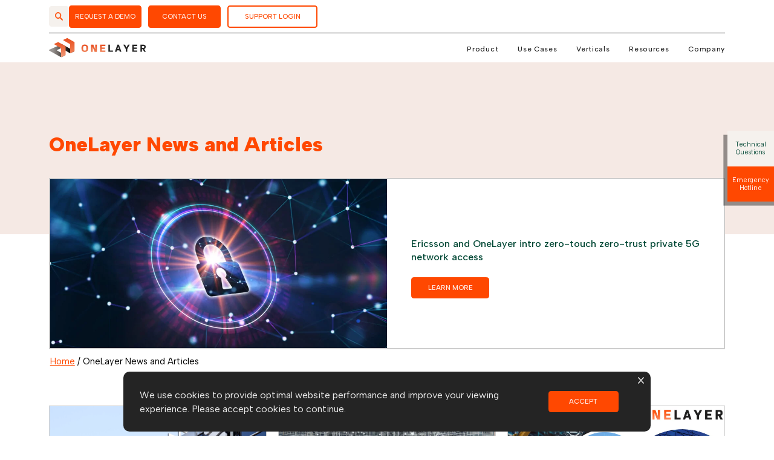

--- FILE ---
content_type: text/html; charset=UTF-8
request_url: https://onelayer.com/category/news/
body_size: 29493
content:

<!DOCTYPE html>
<html lang="en-US">
<head>
<meta http-equiv="content-type" content="text/html" charset="UTF-8" />
<meta http-equiv="X-UA-Compatible" content="IE=edge">
<meta name="viewport" content="width=device-width, initial-scale=1">
<link rel="pingback" href="https://onelayer.com/xmlrpc.php" />
<link rel="preconnect" href="https://fonts.googleapis.com">
<link rel="preconnect" href="https://fonts.gstatic.com" crossorigin>
<link href="https://fonts.googleapis.com/css2?family=Albert+Sans:wght@300;400;500;600;700;900&display=swap" rel="stylesheet">
<script src="https://cdn.jsdelivr.net/npm/@lottiefiles/lottie-player@latest/dist/lottie-player.js"></script>
<style>
/*region wordpress core*/
.alignnone {margin: 5px 20px 20px 0;}.aligncenter, div.aligncenter {display: block;margin: 5px auto 5px auto;}.alignright {float:right;margin: 5px 0 20px 20px;}.alignleft {float: left;margin: 5px 20px 20px 0;}a img.alignright {float: right;margin: 5px 0 20px 20px;}a img.alignnone {margin: 5px 20px 20px 0;}a img.alignleft {float: left;margin: 5px 20px 20px 0;}a img.aligncenter {display: block;margin-left: auto; margin-right: auto;} .wp-caption {    background: initial; border: 0; max-width: initial; padding: 0;} .wp-caption.alignnone { margin: 0; margin-bottom: 1rem; } .wp-caption.alignleft {margin: 5px 20px 20px 0;} .wp-caption.alignright {margin: 5px 0 20px 20px;}.wp-caption img {border: 0 none;height: auto;margin: 0;max-width:100%;padding: 0;width: auto;}.wp-caption p.wp-caption-text {font-size: 0.8rem;line-height: 1.2;margin: 0;padding: 0;}.screen-reader-text {border: 0;clip: rect(1px, 1px, 1px, 1px);clip-path: inset(50%);height: 1px;margin: -1px;overflow: hidden;padding: 0;position: absolute !important;width: 1px;word-wrap: normal !important;}.screen-reader-text:focus {background-color: #eee;clip: auto !important;clip-path: none;color: #444;display: block;font-size: 1em;height: auto;left: 5px;line-height: normal;padding: 15px 23px 14px;text-decoration: none;top: 5px;width: auto;z-index: 100000;}
.dmbs-container {}.dmbs-header {}.dmbs-header-img {}.dmbs-header-text {}.dmbs-top-menu {}.dmbs-content {}.dmbs-main {}.dmbs-left {}.dmbs-right {}.dmbs-footer-menu {}.dmbs-author-credits {}.dmbs-footer {}
/*endregion*/
/*region slick-slider*/
.slick-slider {position: relative;display: block;box-sizing: border-box;-webkit-user-select: none;-moz-user-select: none;-ms-user-select: none;user-select: none;-webkit-touch-callout: none;-khtml-user-select: none;-ms-touch-action: pan-y;touch-action: pan-y;-webkit-tap-highlight-color: transparent;}.slick-list {position: relative;display: block;overflow: hidden;margin: 0;padding: 0;}.slick-list:focus {outline: none;}.slick-list.dragging {cursor: pointer;cursor: hand;}.slick-slider .slick-track, .slick-slider .slick-list {-webkit-transform: translate3d(0, 0, 0);-moz-transform: translate3d(0, 0, 0);-ms-transform: translate3d(0, 0, 0);-o-transform: translate3d(0, 0, 0);transform: translate3d(0, 0, 0);}.slick-track {position: relative;top: 0;left: 0;display: block;}.slick-track:before, .slick-track:after {display: table;content: '';}.slick-track:after {clear: both;}.slick-loading .slick-track {visibility: hidden;}.slick-slide {display: none;float: left;height: 100%;min-height: 1px;}[dir='rtl'] .slick-slide {float: right;}.slick-slide img {display: block;}.slick-slide.slick-loading img {display: none;}.slick-slide.dragging img {pointer-events: none;}.slick-initialized .slick-slide {display: block;}.slick-loading .slick-slide {visibility: hidden;}.slick-vertical .slick-slide {display: block;height: auto;border: 1px solid transparent;}.slick-arrow.slick-hidden {display: none;}
/*endregion*/
</style>
<!-- Google tag (gtag.js) -->
<script async src="https://www.googletagmanager.com/gtag/js?id=UA-219008764-1"></script>
<script>
  window.dataLayer = window.dataLayer || [];
  function gtag(){dataLayer.push(arguments);}
  gtag('js', new Date());

  gtag('config', 'UA-219008764-1');
</script>
<!-- Google Tag Manager -->
<script>(function(w,d,s,l,i){w[l]=w[l]||[];w[l].push({'gtm.start':
new Date().getTime(),event:'gtm.js'});var f=d.getElementsByTagName(s)[0],
j=d.createElement(s),dl=l!='dataLayer'?'&l='+l:'';j.async=true;j.src=
'https://www.googletagmanager.com/gtm.js?id='+i+dl;f.parentNode.insertBefore(j,f);
})(window,document,'script','dataLayer','GTM-PR6Z5F36');</script>
<!-- End Google Tag Manager -->
<!--llcookieless start -->
<script>
  var llcookieless = false;
  var formalyze = [];
  formalyze.auto = true;
  formalyze.callback = function(options) {};
  (function() {
    var a = document.createElement('script');
    a.src = 'https://lltrck.com/scripts/lt-v3.js?llid=35412';
    var s = document.getElementsByTagName('script')[0]; 
    s.parentNode.insertBefore(a, s);
  })();
</script>
<!--llcookieless end -->
<meta name='robots' content='index, follow, max-image-preview:large, max-snippet:-1, max-video-preview:-1' />

	<!-- This site is optimized with the Yoast SEO plugin v26.7 - https://yoast.com/wordpress/plugins/seo/ -->
	<title>News: Security and asset management for private 5G LTE network - OneLayer</title>
	<meta name="description" content="OneLayer&#039;s latest news on enterprise-grade security for private LTE/5G networks, IoT security and asset management solutions for private cellular network" />
	<link rel="canonical" href="https://onelayer.com/category/news/" />
	<link rel="next" href="https://onelayer.com/category/news/page/2/" />
	<meta property="og:locale" content="en_US" />
	<meta property="og:type" content="article" />
	<meta property="og:title" content="News: Security and asset management for private 5G LTE network - OneLayer" />
	<meta property="og:description" content="OneLayer&#039;s latest news on enterprise-grade security for private LTE/5G networks, IoT security and asset management solutions for private cellular network" />
	<meta property="og:url" content="https://onelayer.com/category/news/" />
	<meta property="og:site_name" content="OneLayer" />
	<meta name="twitter:card" content="summary_large_image" />
	<meta name="twitter:site" content="@OneLayerCyber" />
	<script type="application/ld+json" class="yoast-schema-graph">{"@context":"https://schema.org","@graph":[{"@type":"CollectionPage","@id":"https://onelayer.com/category/news/","url":"https://onelayer.com/category/news/","name":"News: Security and asset management for private 5G LTE network - OneLayer","isPartOf":{"@id":"https://onelayer.com/#website"},"primaryImageOfPage":{"@id":"https://onelayer.com/category/news/#primaryimage"},"image":{"@id":"https://onelayer.com/category/news/#primaryimage"},"thumbnailUrl":"https://onelayer.com/wp-content/uploads/2025/03/RCR_148402601_l-quantum-secure-1-1024x576-1.jpg","description":"OneLayer's latest news on enterprise-grade security for private LTE/5G networks, IoT security and asset management solutions for private cellular network","breadcrumb":{"@id":"https://onelayer.com/category/news/#breadcrumb"},"inLanguage":"en-US"},{"@type":"ImageObject","inLanguage":"en-US","@id":"https://onelayer.com/category/news/#primaryimage","url":"https://onelayer.com/wp-content/uploads/2025/03/RCR_148402601_l-quantum-secure-1-1024x576-1.jpg","contentUrl":"https://onelayer.com/wp-content/uploads/2025/03/RCR_148402601_l-quantum-secure-1-1024x576-1.jpg","width":1024,"height":576},{"@type":"BreadcrumbList","@id":"https://onelayer.com/category/news/#breadcrumb","itemListElement":[{"@type":"ListItem","position":1,"name":"Home","item":"https://onelayer.com/"},{"@type":"ListItem","position":2,"name":"OneLayer News and Articles"}]},{"@type":"WebSite","@id":"https://onelayer.com/#website","url":"https://onelayer.com/","name":"OneLayer","description":"Private Cellular Network Security","publisher":{"@id":"https://onelayer.com/#organization"},"potentialAction":[{"@type":"SearchAction","target":{"@type":"EntryPoint","urlTemplate":"https://onelayer.com/?s={search_term_string}"},"query-input":{"@type":"PropertyValueSpecification","valueRequired":true,"valueName":"search_term_string"}}],"inLanguage":"en-US"},{"@type":"Organization","@id":"https://onelayer.com/#organization","name":"OneLayer","url":"https://onelayer.com/","logo":{"@type":"ImageObject","inLanguage":"en-US","@id":"https://onelayer.com/#/schema/logo/image/","url":"https://onelayer.com/wp-content/uploads/2023/09/Screenshot-2023-09-28-at-21.21.44.png","contentUrl":"https://onelayer.com/wp-content/uploads/2023/09/Screenshot-2023-09-28-at-21.21.44.png","width":382,"height":98,"caption":"OneLayer"},"image":{"@id":"https://onelayer.com/#/schema/logo/image/"},"sameAs":["https://x.com/OneLayerCyber","https://www.linkedin.com/company/one-layer/","https://www.youtube.com/@onelayerCyber"]}]}</script>
	<!-- / Yoast SEO plugin. -->


<link rel='dns-prefetch' href='//www.googletagmanager.com' />
<style id='wp-img-auto-sizes-contain-inline-css' type='text/css'>
img:is([sizes=auto i],[sizes^="auto," i]){contain-intrinsic-size:3000px 1500px}
/*# sourceURL=wp-img-auto-sizes-contain-inline-css */
</style>
<style id='classic-theme-styles-inline-css' type='text/css'>
/*! This file is auto-generated */
.wp-block-button__link{color:#fff;background-color:#32373c;border-radius:9999px;box-shadow:none;text-decoration:none;padding:calc(.667em + 2px) calc(1.333em + 2px);font-size:1.125em}.wp-block-file__button{background:#32373c;color:#fff;text-decoration:none}
/*# sourceURL=/wp-includes/css/classic-themes.min.css */
</style>
<link rel='stylesheet' id='contact-form-7-css' href='https://onelayer.com/wp-content/plugins/contact-form-7/includes/css/styles.css?ver=6.1.4' type='text/css' media='all' />
<link rel='stylesheet' id='wpcf7-redirect-script-frontend-css' href='https://onelayer.com/wp-content/plugins/wpcf7-redirect/build/assets/frontend-script.css?ver=2c532d7e2be36f6af233' type='text/css' media='all' />
<link rel='stylesheet' id='stylemain-css' href='https://onelayer.com/wp-content/themes/one-layer-th/css/style.css?ver=1.03.0' type='text/css' media='all' />
<link rel='stylesheet' id='custom-css' href='https://onelayer.com/wp-content/themes/one-layer-th/css/style-custom.css?ver=1.03.0' type='text/css' media='all' />
<link rel='stylesheet' id='nav-css' href='https://onelayer.com/wp-content/themes/one-layer-th/css/style-nav.css?ver=1.03.0' type='text/css' media='all' />
<link rel='stylesheet' id='header-css' href='https://onelayer.com/wp-content/themes/one-layer-th/css/style-header.css?ver=1.03.0' type='text/css' media='all' />
<link rel='stylesheet' id='footer-css' href='https://onelayer.com/wp-content/themes/one-layer-th/css/style-footer.css?ver=1.03.0' type='text/css' media='all' />
<link rel='stylesheet' id='careers-css' href='https://onelayer.com/wp-content/themes/one-layer-th/css/style-careers.css?ver=1234' type='text/css' media='all' />
<script type="text/javascript" src="https://onelayer.com/wp-includes/js/jquery/jquery.min.js?ver=3.7.1" id="jquery-core-js"></script>
<script type="text/javascript" src="https://onelayer.com/wp-includes/js/jquery/jquery-migrate.min.js?ver=3.4.1" id="jquery-migrate-js"></script>

<!-- Google tag (gtag.js) snippet added by Site Kit -->
<!-- Google Analytics snippet added by Site Kit -->
<script type="text/javascript" src="https://www.googletagmanager.com/gtag/js?id=GT-TBZRP9K" id="google_gtagjs-js" async></script>
<script type="text/javascript" id="google_gtagjs-js-after">
/* <![CDATA[ */
window.dataLayer = window.dataLayer || [];function gtag(){dataLayer.push(arguments);}
gtag("set","linker",{"domains":["onelayer.com"]});
gtag("js", new Date());
gtag("set", "developer_id.dZTNiMT", true);
gtag("config", "GT-TBZRP9K");
//# sourceURL=google_gtagjs-js-after
/* ]]> */
</script>
<link rel="https://api.w.org/" href="https://onelayer.com/wp-json/" /><link rel="alternate" title="JSON" type="application/json" href="https://onelayer.com/wp-json/wp/v2/categories/30" /><meta name="generator" content="WordPress 6.9" />
<meta name="generator" content="Site Kit by Google 1.170.0" /><script async type="text/javascript">
		var ajaxurl = "https://onelayer.com/wp-admin/admin-ajax.php";
		var templateurl = "https://onelayer.com/wp-content/themes/one-layer-th";
		var siteurl = "https://onelayer.com";
 </script><link rel="icon" href="https://onelayer.com/wp-content/uploads/2023/08/cropped-PAV-32x32.png" sizes="32x32" />
<link rel="icon" href="https://onelayer.com/wp-content/uploads/2023/08/cropped-PAV-192x192.png" sizes="192x192" />
<link rel="apple-touch-icon" href="https://onelayer.com/wp-content/uploads/2023/08/cropped-PAV-180x180.png" />
<meta name="msapplication-TileImage" content="https://onelayer.com/wp-content/uploads/2023/08/cropped-PAV-270x270.png" />
<style id='global-styles-inline-css' type='text/css'>
:root{--wp--preset--aspect-ratio--square: 1;--wp--preset--aspect-ratio--4-3: 4/3;--wp--preset--aspect-ratio--3-4: 3/4;--wp--preset--aspect-ratio--3-2: 3/2;--wp--preset--aspect-ratio--2-3: 2/3;--wp--preset--aspect-ratio--16-9: 16/9;--wp--preset--aspect-ratio--9-16: 9/16;--wp--preset--color--black: #000000;--wp--preset--color--cyan-bluish-gray: #abb8c3;--wp--preset--color--white: #ffffff;--wp--preset--color--pale-pink: #f78da7;--wp--preset--color--vivid-red: #cf2e2e;--wp--preset--color--luminous-vivid-orange: #ff6900;--wp--preset--color--luminous-vivid-amber: #fcb900;--wp--preset--color--light-green-cyan: #7bdcb5;--wp--preset--color--vivid-green-cyan: #00d084;--wp--preset--color--pale-cyan-blue: #8ed1fc;--wp--preset--color--vivid-cyan-blue: #0693e3;--wp--preset--color--vivid-purple: #9b51e0;--wp--preset--gradient--vivid-cyan-blue-to-vivid-purple: linear-gradient(135deg,rgb(6,147,227) 0%,rgb(155,81,224) 100%);--wp--preset--gradient--light-green-cyan-to-vivid-green-cyan: linear-gradient(135deg,rgb(122,220,180) 0%,rgb(0,208,130) 100%);--wp--preset--gradient--luminous-vivid-amber-to-luminous-vivid-orange: linear-gradient(135deg,rgb(252,185,0) 0%,rgb(255,105,0) 100%);--wp--preset--gradient--luminous-vivid-orange-to-vivid-red: linear-gradient(135deg,rgb(255,105,0) 0%,rgb(207,46,46) 100%);--wp--preset--gradient--very-light-gray-to-cyan-bluish-gray: linear-gradient(135deg,rgb(238,238,238) 0%,rgb(169,184,195) 100%);--wp--preset--gradient--cool-to-warm-spectrum: linear-gradient(135deg,rgb(74,234,220) 0%,rgb(151,120,209) 20%,rgb(207,42,186) 40%,rgb(238,44,130) 60%,rgb(251,105,98) 80%,rgb(254,248,76) 100%);--wp--preset--gradient--blush-light-purple: linear-gradient(135deg,rgb(255,206,236) 0%,rgb(152,150,240) 100%);--wp--preset--gradient--blush-bordeaux: linear-gradient(135deg,rgb(254,205,165) 0%,rgb(254,45,45) 50%,rgb(107,0,62) 100%);--wp--preset--gradient--luminous-dusk: linear-gradient(135deg,rgb(255,203,112) 0%,rgb(199,81,192) 50%,rgb(65,88,208) 100%);--wp--preset--gradient--pale-ocean: linear-gradient(135deg,rgb(255,245,203) 0%,rgb(182,227,212) 50%,rgb(51,167,181) 100%);--wp--preset--gradient--electric-grass: linear-gradient(135deg,rgb(202,248,128) 0%,rgb(113,206,126) 100%);--wp--preset--gradient--midnight: linear-gradient(135deg,rgb(2,3,129) 0%,rgb(40,116,252) 100%);--wp--preset--font-size--small: 13px;--wp--preset--font-size--medium: 20px;--wp--preset--font-size--large: 36px;--wp--preset--font-size--x-large: 42px;--wp--preset--spacing--20: 0.44rem;--wp--preset--spacing--30: 0.67rem;--wp--preset--spacing--40: 1rem;--wp--preset--spacing--50: 1.5rem;--wp--preset--spacing--60: 2.25rem;--wp--preset--spacing--70: 3.38rem;--wp--preset--spacing--80: 5.06rem;--wp--preset--shadow--natural: 6px 6px 9px rgba(0, 0, 0, 0.2);--wp--preset--shadow--deep: 12px 12px 50px rgba(0, 0, 0, 0.4);--wp--preset--shadow--sharp: 6px 6px 0px rgba(0, 0, 0, 0.2);--wp--preset--shadow--outlined: 6px 6px 0px -3px rgb(255, 255, 255), 6px 6px rgb(0, 0, 0);--wp--preset--shadow--crisp: 6px 6px 0px rgb(0, 0, 0);}:where(.is-layout-flex){gap: 0.5em;}:where(.is-layout-grid){gap: 0.5em;}body .is-layout-flex{display: flex;}.is-layout-flex{flex-wrap: wrap;align-items: center;}.is-layout-flex > :is(*, div){margin: 0;}body .is-layout-grid{display: grid;}.is-layout-grid > :is(*, div){margin: 0;}:where(.wp-block-columns.is-layout-flex){gap: 2em;}:where(.wp-block-columns.is-layout-grid){gap: 2em;}:where(.wp-block-post-template.is-layout-flex){gap: 1.25em;}:where(.wp-block-post-template.is-layout-grid){gap: 1.25em;}.has-black-color{color: var(--wp--preset--color--black) !important;}.has-cyan-bluish-gray-color{color: var(--wp--preset--color--cyan-bluish-gray) !important;}.has-white-color{color: var(--wp--preset--color--white) !important;}.has-pale-pink-color{color: var(--wp--preset--color--pale-pink) !important;}.has-vivid-red-color{color: var(--wp--preset--color--vivid-red) !important;}.has-luminous-vivid-orange-color{color: var(--wp--preset--color--luminous-vivid-orange) !important;}.has-luminous-vivid-amber-color{color: var(--wp--preset--color--luminous-vivid-amber) !important;}.has-light-green-cyan-color{color: var(--wp--preset--color--light-green-cyan) !important;}.has-vivid-green-cyan-color{color: var(--wp--preset--color--vivid-green-cyan) !important;}.has-pale-cyan-blue-color{color: var(--wp--preset--color--pale-cyan-blue) !important;}.has-vivid-cyan-blue-color{color: var(--wp--preset--color--vivid-cyan-blue) !important;}.has-vivid-purple-color{color: var(--wp--preset--color--vivid-purple) !important;}.has-black-background-color{background-color: var(--wp--preset--color--black) !important;}.has-cyan-bluish-gray-background-color{background-color: var(--wp--preset--color--cyan-bluish-gray) !important;}.has-white-background-color{background-color: var(--wp--preset--color--white) !important;}.has-pale-pink-background-color{background-color: var(--wp--preset--color--pale-pink) !important;}.has-vivid-red-background-color{background-color: var(--wp--preset--color--vivid-red) !important;}.has-luminous-vivid-orange-background-color{background-color: var(--wp--preset--color--luminous-vivid-orange) !important;}.has-luminous-vivid-amber-background-color{background-color: var(--wp--preset--color--luminous-vivid-amber) !important;}.has-light-green-cyan-background-color{background-color: var(--wp--preset--color--light-green-cyan) !important;}.has-vivid-green-cyan-background-color{background-color: var(--wp--preset--color--vivid-green-cyan) !important;}.has-pale-cyan-blue-background-color{background-color: var(--wp--preset--color--pale-cyan-blue) !important;}.has-vivid-cyan-blue-background-color{background-color: var(--wp--preset--color--vivid-cyan-blue) !important;}.has-vivid-purple-background-color{background-color: var(--wp--preset--color--vivid-purple) !important;}.has-black-border-color{border-color: var(--wp--preset--color--black) !important;}.has-cyan-bluish-gray-border-color{border-color: var(--wp--preset--color--cyan-bluish-gray) !important;}.has-white-border-color{border-color: var(--wp--preset--color--white) !important;}.has-pale-pink-border-color{border-color: var(--wp--preset--color--pale-pink) !important;}.has-vivid-red-border-color{border-color: var(--wp--preset--color--vivid-red) !important;}.has-luminous-vivid-orange-border-color{border-color: var(--wp--preset--color--luminous-vivid-orange) !important;}.has-luminous-vivid-amber-border-color{border-color: var(--wp--preset--color--luminous-vivid-amber) !important;}.has-light-green-cyan-border-color{border-color: var(--wp--preset--color--light-green-cyan) !important;}.has-vivid-green-cyan-border-color{border-color: var(--wp--preset--color--vivid-green-cyan) !important;}.has-pale-cyan-blue-border-color{border-color: var(--wp--preset--color--pale-cyan-blue) !important;}.has-vivid-cyan-blue-border-color{border-color: var(--wp--preset--color--vivid-cyan-blue) !important;}.has-vivid-purple-border-color{border-color: var(--wp--preset--color--vivid-purple) !important;}.has-vivid-cyan-blue-to-vivid-purple-gradient-background{background: var(--wp--preset--gradient--vivid-cyan-blue-to-vivid-purple) !important;}.has-light-green-cyan-to-vivid-green-cyan-gradient-background{background: var(--wp--preset--gradient--light-green-cyan-to-vivid-green-cyan) !important;}.has-luminous-vivid-amber-to-luminous-vivid-orange-gradient-background{background: var(--wp--preset--gradient--luminous-vivid-amber-to-luminous-vivid-orange) !important;}.has-luminous-vivid-orange-to-vivid-red-gradient-background{background: var(--wp--preset--gradient--luminous-vivid-orange-to-vivid-red) !important;}.has-very-light-gray-to-cyan-bluish-gray-gradient-background{background: var(--wp--preset--gradient--very-light-gray-to-cyan-bluish-gray) !important;}.has-cool-to-warm-spectrum-gradient-background{background: var(--wp--preset--gradient--cool-to-warm-spectrum) !important;}.has-blush-light-purple-gradient-background{background: var(--wp--preset--gradient--blush-light-purple) !important;}.has-blush-bordeaux-gradient-background{background: var(--wp--preset--gradient--blush-bordeaux) !important;}.has-luminous-dusk-gradient-background{background: var(--wp--preset--gradient--luminous-dusk) !important;}.has-pale-ocean-gradient-background{background: var(--wp--preset--gradient--pale-ocean) !important;}.has-electric-grass-gradient-background{background: var(--wp--preset--gradient--electric-grass) !important;}.has-midnight-gradient-background{background: var(--wp--preset--gradient--midnight) !important;}.has-small-font-size{font-size: var(--wp--preset--font-size--small) !important;}.has-medium-font-size{font-size: var(--wp--preset--font-size--medium) !important;}.has-large-font-size{font-size: var(--wp--preset--font-size--large) !important;}.has-x-large-font-size{font-size: var(--wp--preset--font-size--x-large) !important;}
/*# sourceURL=global-styles-inline-css */
</style>
</head>
<body class="archive category category-news category-30 wp-theme-one-layer-th" data-test="20250810">
<!-- Google Tag Manager (noscript) -->
<noscript><iframe src="https://www.googletagmanager.com/ns.html?id=GTM-PR6Z5F36"
height="0" width="0" style="display:none;visibility:hidden"></iframe></noscript>
<!-- End Google Tag Manager (noscript) --><nav role="navigation" class="new-nav-wrapper navbar-top-wrap no-header-wrap">
	<div class="navbar-top  no-header no-header">
		<div class="container container-wide">
			<div class="topbar-wrap search_top_bar">
				<div class="search_form_main">
					<form action="https://onelayer.com/" method="get" class="header-search-input-box"  style="display:none">
						<input type="search" class="hsearch" name="s" value="" placeholder="Search...">
					</form>
					<div class="header-search-icon">
						<svg xmlns="http://www.w3.org/2000/svg" width="24.738" height="24.861" viewBox="0 0 24.738 24.861">  <path id="Path_51917" data-name="Path 51917" d="M23.348,21.43,16.69,14.773A9.259,9.259,0,1,0,14.763,16.7l6.659,6.659a1.362,1.362,0,0,0,1.926-1.926M9.257,16.207a6.951,6.951,0,1,1,6.951-6.951,6.951,6.951,0,0,1-6.951,6.951" transform="translate(0.5 0.5)" fill="#ff4801" stroke="#fe4801" stroke-width="1"/></svg>
					</div>
				</div>
				<div class="button-wrap right">

										
											<a 
												class="button regular" href="https://help.onelayer.com/book-a-demo" target="_self"
												>REQUEST A DEMO</a>
					
					
											<a 
												class="button regular" href="https://onelayer.com/contact-us/" target="_self"
												>CONTACT US</a>
					
					
											<a 
												class="button negative" href="https://onelayer.zendesk.com/hc/en-us" target="_blank"
												>SUPPORT LOGIN</a>
					
														</div>
			</div>
			<div class="row">
				<div class="nav-logo">
					<a class="desktop-lg"  href="https://onelayer.com"><img src="https://onelayer.com/wp-content/uploads/2023/08/logo.svg"  alt="Logo - OneLayer" class="img-responsive" /></a><a class="mobile-lg"  href="https://onelayer.com"><img src="https://onelayer.com/wp-content/uploads/2023/08/logoo-white.svg"  alt="Private 5G network security - OneLayer" class="img-responsive" /></a>				</div>
								<div class="button-nav-and-search-form">
					<div class="search_form_main mobile">
						<form action="https://onelayer.com/" method="get" class="header-search-input-box"  style="display:none">
							<input type="search" class="hsearch" name="s" value="" placeholder="Search...">
							<div class="search-icon">
							<div class="inner">
								<input type="submit" value="">
								<svg xmlns="http://www.w3.org/2000/svg" width="24.738" height="24.861" viewBox="0 0 24.738 24.861">  <path id="Path_51917" data-name="Path 51917" d="M23.348,21.43,16.69,14.773A9.259,9.259,0,1,0,14.763,16.7l6.659,6.659a1.362,1.362,0,0,0,1.926-1.926M9.257,16.207a6.951,6.951,0,1,1,6.951-6.951,6.951,6.951,0,0,1-6.951,6.951" transform="translate(0.5 0.5)" fill="#ff4801" stroke="#fe4801" stroke-width="1"/></svg>
							</div>
							</div>
						</form>
						<div class="header-search-icon">
							<svg xmlns="http://www.w3.org/2000/svg" width="24.738" height="24.861" viewBox="0 0 24.738 24.861">  <path id="Path_51917" data-name="Path 51917" d="M23.348,21.43,16.69,14.773A9.259,9.259,0,1,0,14.763,16.7l6.659,6.659a1.362,1.362,0,0,0,1.926-1.926M9.257,16.207a6.951,6.951,0,1,1,6.951-6.951,6.951,6.951,0,0,1-6.951,6.951" transform="translate(0.5 0.5)" fill="#ff4801" stroke="#fe4801" stroke-width="1"/></svg>
						</div>
					</div>
					<button type="button" class="nav-icon navbar-toggle"><span></span><span></span><span></span><span></span></button>
				</div>
				<div class="nav-menu nav-wrap">
				<div class="navbar-nav-collapse">
					<div class="menu-main-menu-container"><ul id="menu-main-menu" class="nav navbar-nav"><li id="menu-item-361" class="col-menu col-menu-one menu-item menu-item-type-custom menu-item-object-custom menu-item-has-children menu-item-361"><a>Product</a>
<ul class="sub-menu">
	<li id="menu-item-2035" class="col-title-list hide-a menu-item menu-item-type-custom menu-item-object-custom menu-item-has-children menu-item-2035"><a href="#">Left Menus</a>
	<ul class="sub-menu">
		<li id="menu-item-2036" class="menu-item menu-item-type-post_type menu-item-object-page menu-item-2036"><a href="https://onelayer.com/product/">OneLayer Bridge™</a></li>
		<li id="menu-item-2190" class="menu-item menu-item-type-custom menu-item-object-custom menu-item-2190"><a href="https://help.onelayer.com/book-a-demo">Request a Demo</a></li>
	</ul>
</li>
	<li id="menu-item-598" class="col-image menu-item menu-item-type-custom menu-item-object-custom menu-item-598"><a target="_blank" href="https://www.prnewswire.com/news-releases/over-300-roi-for-onelayer-private-5glte-device-security-and-management-solution-301838515.html"><div class="a-section"><div class="image"><img src="https://onelayer.com/wp-content/webp-express/webp-images/uploads/2023/08/product-menu.jpg.webp" alt="OneLayer - Private network security Dashboards"></div><div class="text"><div class="title">Over 300% ROI</div><div class="description">for OneLayer Private 5G/LTE Device Security and Management Solution</div></div><div class="button-wrap center"><button class="button" href="https://www.prnewswire.com/news-releases/over-300-roi-for-onelayer-private-5glte-device-security-and-management-solution-301838515.html" target="_blank">READ MORE</button></div></div></a></li>
</ul>
</li>
<li id="menu-item-358" class="col-menu col-menu-two menu-item menu-item-type-custom menu-item-object-custom menu-item-has-children menu-item-358"><a>Use Cases</a>
<ul class="sub-menu">
	<li id="menu-item-744" class="col-title-list hide-a menu-item menu-item-type-custom menu-item-object-custom menu-item-has-children menu-item-744"><a href="#">Left Menu</a>
	<ul class="sub-menu">
		<li id="menu-item-1696" class="menu-item menu-item-type-post_type menu-item-object-page menu-item-1696"><a href="https://onelayer.com/asset-discovery/">Asset Discovery</a></li>
		<li id="menu-item-1871" class="menu-item menu-item-type-post_type menu-item-object-page menu-item-1871"><a href="https://onelayer.com/persistent-asset-tracking/">Persistent Asset Tracking</a></li>
		<li id="menu-item-897" class="menu-item menu-item-type-post_type menu-item-object-page menu-item-897"><a href="https://onelayer.com/private-cellular-network-segmentation/">Cellular Network Segmentation</a></li>
		<li id="menu-item-2509" class="menu-item menu-item-type-post_type menu-item-object-page menu-item-2509"><a href="https://onelayer.com/geofencing/">Geofencing</a></li>
		<li id="menu-item-2538" class="menu-item menu-item-type-post_type menu-item-object-page menu-item-2538"><a href="https://onelayer.com/control-devices-behind-cellular-routers/">Control Devices Behind Cellular Routers</a></li>
		<li id="menu-item-2751" class="menu-item menu-item-type-post_type menu-item-object-page menu-item-2751"><a href="https://onelayer.com/device-onboarding/">Device Onboarding</a></li>
	</ul>
</li>
	<li id="menu-item-600" class="col-image menu-item menu-item-type-custom menu-item-object-custom menu-item-600"><a target="_blank" href="https://www.prnewswire.com/news-releases/over-300-roi-for-onelayer-private-5glte-device-security-and-management-solution-301838515.html"><div class="a-section"><div class="image"><img src="https://onelayer.com/wp-content/webp-express/webp-images/uploads/2023/08/product-menu.jpg.webp" alt="OneLayer - Private network security Dashboards"></div><div class="text"><div class="title">Over 300% ROI</div><div class="description">for OneLayer Private 5G/LTE Device Security and Management Solution</div></div><div class="button-wrap center"><button class="button" href="https://www.prnewswire.com/news-releases/over-300-roi-for-onelayer-private-5glte-device-security-and-management-solution-301838515.html" target="_blank">READ MORE</button></div></div></a></li>
</ul>
</li>
<li id="menu-item-1586" class="col-menu col-menu-three menu-item menu-item-type-custom menu-item-object-custom menu-item-has-children menu-item-1586"><a>Verticals</a>
<ul class="sub-menu">
	<li id="menu-item-745" class="col-title-list hide-a menu-item menu-item-type-custom menu-item-object-custom menu-item-has-children menu-item-745"><a href="#">Left Menu</a>
	<ul class="sub-menu">
		<li id="menu-item-890" class="menu-item menu-item-type-post_type menu-item-object-page menu-item-890"><a href="https://onelayer.com/utilities/">Utilities</a></li>
		<li id="menu-item-1186" class="menu-item menu-item-type-post_type menu-item-object-page menu-item-1186"><a href="https://onelayer.com/manufacturing/">Manufacturing</a></li>
		<li id="menu-item-1185" class="menu-item menu-item-type-post_type menu-item-object-page menu-item-1185"><a href="https://onelayer.com/airports-ports/">Airports/Ports</a></li>
		<li id="menu-item-2385" class="menu-item menu-item-type-post_type menu-item-object-page menu-item-2385"><a href="https://onelayer.com/healthcare/">Healthcare</a></li>
		<li id="menu-item-2384" class="menu-item menu-item-type-post_type menu-item-object-page menu-item-2384"><a href="https://onelayer.com/mining/">Mining</a></li>
		<li id="menu-item-2854" class="menu-item menu-item-type-post_type menu-item-object-page menu-item-2854"><a href="https://onelayer.com/oil-gas/">Oil &#038; Gas</a></li>
		<li id="menu-item-1701" class="menu-item menu-item-type-post_type menu-item-object-page menu-item-1701"><a href="https://onelayer.com/more-verticals/">More Verticals</a></li>
	</ul>
</li>
	<li id="menu-item-601" class="col-image menu-item menu-item-type-custom menu-item-object-custom menu-item-601"><a href="https://onelayer.com/one-pager-manufacturing/"><div class="a-section"><div class="image"><img src="https://onelayer.com/wp-content/webp-express/webp-images/uploads/2023/08/Verticals-menu.jpg.webp" alt="Securing IoT - OneLayer"></div><div class="text"><div class="title">Securing IoT</div><div class="description">and private 5G &amp; LTE manufacturing infrastructure</div></div><div class="button-wrap center"><button class="button" href="https://onelayer.com/one-pager-manufacturing/" target="_self">READ MORE</button></div></div></a></li>
</ul>
</li>
<li id="menu-item-2091" class="menu-item menu-item-type-custom menu-item-object-custom current-menu-ancestor current-menu-parent menu-item-has-children menu-item-2091"><a>Resources</a>
<ul class="sub-menu">
	<li id="menu-item-2082" class="bold menu-item menu-item-type-post_type menu-item-object-page menu-item-2082"><a href="https://onelayer.com/resources/">Library</a></li>
	<li id="menu-item-1937" class="menu-item menu-item-type-taxonomy menu-item-object-category menu-item-1937"><a href="https://onelayer.com/category/blog/">Blog</a></li>
	<li id="menu-item-1188" class="menu-item menu-item-type-taxonomy menu-item-object-category menu-item-1188"><a href="https://onelayer.com/category/events/">Event</a></li>
	<li id="menu-item-1517" class="menu-item menu-item-type-taxonomy menu-item-object-category current-menu-item menu-item-1517"><a href="https://onelayer.com/category/news/" aria-current="page">News and Articles</a></li>
	<li id="menu-item-1189" class="menu-item menu-item-type-taxonomy menu-item-object-category menu-item-1189"><a href="https://onelayer.com/category/prs/">Press Releases</a></li>
	<li id="menu-item-1190" class="menu-item menu-item-type-taxonomy menu-item-object-category menu-item-1190"><a href="https://onelayer.com/category/solution-briefs/">Solution briefs</a></li>
	<li id="menu-item-2088" class="menu-item menu-item-type-taxonomy menu-item-object-category menu-item-2088"><a href="https://onelayer.com/category/videos/">Videos</a></li>
	<li id="menu-item-1192" class="menu-item menu-item-type-taxonomy menu-item-object-category menu-item-1192"><a href="https://onelayer.com/category/white-papers/">White Papers</a></li>
	<li id="menu-item-2089" class="menu-item menu-item-type-taxonomy menu-item-object-category menu-item-2089"><a href="https://onelayer.com/category/onelayer-webinars/">Webinars</a></li>
	<li id="menu-item-891" class="bold menu-item menu-item-type-post_type menu-item-object-page menu-item-891"><a href="https://onelayer.com/onelayer-emergency-hotline/">Emergency Hotline</a></li>
</ul>
</li>
<li id="menu-item-2090" class="menu-item menu-item-type-custom menu-item-object-custom menu-item-has-children menu-item-2090"><a>Company</a>
<ul class="sub-menu">
	<li id="menu-item-893" class="menu-item menu-item-type-post_type menu-item-object-page menu-item-893"><a href="https://onelayer.com/about-us/">About Us</a></li>
	<li id="menu-item-382" class="menu-item menu-item-type-custom menu-item-object-custom menu-item-382"><a href="https://onelayer.com/about-us/#Mission">Mission</a></li>
	<li id="menu-item-383" class="menu-item menu-item-type-custom menu-item-object-custom menu-item-383"><a href="https://onelayer.com/about-us/#Management">Management</a></li>
	<li id="menu-item-2386" class="menu-item menu-item-type-post_type menu-item-object-page menu-item-2386"><a href="https://onelayer.com/partners/">Partners</a></li>
	<li id="menu-item-3963" class="menu-item menu-item-type-post_type menu-item-object-page menu-item-3963"><a href="https://onelayer.com/careers/">Careers</a></li>
	<li id="menu-item-2042" class="menu-item menu-item-type-post_type menu-item-object-page menu-item-2042"><a href="https://onelayer.com/contact-us/">Contact Us</a></li>
</ul>
</li>
</ul></div>					<div class="mobile-lg">
					<div class="button-wrap">
										
											<a 
												class="button regular" href="https://help.onelayer.com/book-a-demo" target="_self"
												>REQUEST A DEMO</a>
					
					
											<a 
												class="button regular" href="https://onelayer.com/contact-us/" target="_self"
												>CONTACT US</a>
					
					
											<a 
												class="button negative" href="https://onelayer.zendesk.com/hc/en-us" target="_blank"
												>SUPPORT LOGIN</a>
					
														</div>
				</div>
				</div>
				</div>
							</div>
		</div>
	</div>
</nav><header class="site-header category-header font-orange background-light-orange" >
	<div class="section-padding">
		<div class="header-title">
			<div class="inner">
				<div class="container container-wide">
					<div class="text">
						<h1>OneLayer News and Articles</h1>
					</div>
				</div>
			</div>
		</div>
	</div>
</header>

	<section class="section-category-wraper overlay-section">
	<div class="container container-wide">	
				
	<div class="first-row flex-row align-items-center background-white section-margin-bottom after-border">
		<div class="flex-6">
						<div class="image background-image"><img width="1024" height="576" src="https://onelayer.com/wp-content/webp-express/webp-images/uploads/2025/03/RCR_148402601_l-quantum-secure-1-1024x576-1.jpg.webp" class="attachment-full size-full wp-post-image" alt="" style="max-width:100%;height:auto;" decoding="async" loading="lazy" srcset="https://onelayer.com/wp-content/webp-express/webp-images/uploads/2025/03/RCR_148402601_l-quantum-secure-1-1024x576-1.jpg.webp 1024w,  https://onelayer.com/wp-content/webp-express/webp-images/uploads/2025/03/RCR_148402601_l-quantum-secure-1-1024x576-1-300x169.jpg.webp 300w,  https://onelayer.com/wp-content/webp-express/webp-images/uploads/2025/03/RCR_148402601_l-quantum-secure-1-1024x576-1-768x432.jpg.webp 768w" sizes="auto, (max-width: 1024px) 100vw, 1024px" /></div>		
					</div>	
		<div class="flex-6">						
			<div class="inner-box">	
					<div class="text h3-as-h4">
						<h3 class="font-green">Ericsson and OneLayer intro zero-touch zero-trust private 5G network access</h3>
						<p></p>
																	</div>
											<div class="button-wrap left">
							<a class="button regular" href="https://www.rcrwireless.com/20250325/private-5g/ericsson-onelayer-zt-ztna-private-5g" target="_self">LEARN MORE</a>
						</div>
									</div>
		</div>
				<div class="flex-12 breadcrumbs">
			<div class="ani transition opacity fade-in">
				<div  id="breadcrumbs"><span><span><a href="https://onelayer.com/">Home</a></span> <span>/</span> <span class="breadcrumb_last" aria-current="page">OneLayer News and Articles</span></span></div>			</div>
		</div>
			</div>	
	
		<div class="row-posts-wrap flex-row">
	<div class="row-posts flex-row col-margin-small-wrap">
						
			
		<div class="flex-4 box-wrap single-post-blogs" >
			<div class="box border col-margin-small margin-bottom">
						<div class="increase-size-background-image-wrap">
				<div class="images background-image increase-size">
					<img class="img-responsive lazyload" data-src="https://onelayer.com/wp-content/webp-express/webp-images/uploads/2025/03/E_shutterstock_1172618086.jpg.webp" alt=""/>
				</div>
			</div>
						<div class="text">
				<div class="text-inner h3-as-h4">
																					<h3>OneLayer and Ericsson unveil advanced Zero Touch Zero Trust Network Access solution for private cellular networks</h3>
					<p></p>
				</div>
									<div class="button-wrap left">
						<a class="button regular" href="https://www.ericsson.com/en/press-releases/6/2025/onelayer-and-ericsson" target="_self">LEARN MORE</a>
					</div>
							</div>
			</div>
		</div>
					
			
		<div class="flex-4 box-wrap single-post-blogs" >
			<div class="box border col-margin-small margin-bottom">
						<div class="increase-size-background-image-wrap">
				<div class="images background-image increase-size">
					<img class="img-responsive lazyload" data-src="https://onelayer.com/wp-content/webp-express/webp-images/uploads/2025/02/Article_img-doDZ1KYmLnu7FBjM8WWARhhJ.png.webp" alt=""/>
				</div>
			</div>
						<div class="text">
				<div class="text-inner h3-as-h4">
																					<h3>Private Network Evolution: Practical Insights</h3>
					<p></p>
				</div>
									<div class="button-wrap left">
						<a class="button regular" href="https://tecknexus.com/5g-network/private-5g-lte-and-cbrs-networks-in-action-transforming-industries/private-network-evolution-practical-insights/" target="_self">LEARN MORE</a>
					</div>
							</div>
			</div>
		</div>
					
			
		<div class="flex-4 box-wrap single-post-blogs" >
			<div class="box border col-margin-small margin-bottom">
						<div class="increase-size-background-image-wrap">
				<div class="images background-image increase-size">
					<img class="img-responsive lazyload" data-src="https://onelayer.com/wp-content/webp-express/webp-images/uploads/2025/02/Dark_Screenshot-2025-02-04-110255.png.webp" alt=""/>
				</div>
			</div>
						<div class="text">
				<div class="text-inner h3-as-h4">
																					<h3>5 Capabilities Enterprises Need for Efficient Private LTE/5G</h3>
					<p></p>
				</div>
									<div class="button-wrap left">
						<a class="button regular" href="https://www.darkreading.com/ics-ot-security/5-capabilities-enterprises-need-for-efficient-private-lte-5g" target="_self">LEARN MORE</a>
					</div>
							</div>
			</div>
		</div>
					
			
		<div class="flex-4 box-wrap single-post-blogs" >
			<div class="box border col-margin-small margin-bottom">
						<div class="increase-size-background-image-wrap">
				<div class="images background-image increase-size">
					<img class="img-responsive lazyload" data-src="https://onelayer.com/wp-content/webp-express/webp-images/uploads/2025/02/RCR-article-pic.png.webp" alt=""/>
				</div>
			</div>
						<div class="text">
				<div class="text-inner h3-as-h4">
																					<h3>Extending enterprise security to private 4G/5G – how OneLayer cornered the market</h3>
					<p></p>
				</div>
									<div class="button-wrap left">
						<a class="button regular" href="https://www.rcrwireless.com/20250203/private-5g/private-5g-onelayer" target="_self">LEARN MORE</a>
					</div>
							</div>
			</div>
		</div>
					
			
		<div class="flex-4 box-wrap single-post-blogs" >
			<div class="box border col-margin-small margin-bottom">
						<div class="increase-size-background-image-wrap">
				<div class="images background-image increase-size">
					<img class="img-responsive lazyload" data-src="https://onelayer.com/wp-content/webp-express/webp-images/uploads/2024/03/shutterstock_2217758479_Autonomous.jpg.webp" alt="How to scale your private 5G/LTE network from pilot to fully operational autonomous network"/>
				</div>
			</div>
						<div class="text">
				<div class="text-inner h3-as-h4">
																					<h3>How to scale your private 5G/LTE network from pilot to fully operational autonomous network</h3>
					<p></p>
				</div>
									<div class="button-wrap left">
						<a class="button regular" href="https://www.rcrwireless.com/20240306/5g/how-to-scale-your-private-5g-lte-network-from-pilot-to-fully-operational-autonomous-network" target="_self">LEARN MORE</a>
					</div>
							</div>
			</div>
		</div>
					
			
		<div class="flex-4 box-wrap single-post-blogs" >
			<div class="box border col-margin-small margin-bottom">
						<div class="increase-size-background-image-wrap">
				<div class="images background-image increase-size">
					<img class="img-responsive lazyload" data-src="https://onelayer.com/wp-content/webp-express/webp-images/uploads/2023/05/5G-in-Manufacturing-Now-a-Must-Have.jpg.webp" alt="Manufacturing talk radio event with OneLayer"/>
				</div>
			</div>
						<div class="text">
				<div class="text-inner h3-as-h4">
																					<h3>5G in Manufacturing &#8211; Now a &#8216;Must Have&#8217;</h3>
					<p> 5G in Manufacturing - Now a 'Must Have' 
    </p>
				</div>
									<div class="button-wrap left">
						<a class="button regular" href="https://onelayer.com/5g-in-manufacturing-now-a-must-have/" target="_self">WATCH NOW</a>
					</div>
							</div>
			</div>
		</div>
					
			
		<div class="flex-4 box-wrap single-post-blogs" style="display:none;">
			<div class="box border col-margin-small margin-bottom">
						<div class="increase-size-background-image-wrap">
				<div class="images background-image increase-size">
					<img class="img-responsive lazyload" data-src="https://onelayer.com/wp-content/webp-express/webp-images/uploads/2023/09/Why-5G-LTE-network-security-needs-a-different-approach.jpg.webp" alt="Securing IOT and Private 5G & LTE network - OneLayer"/>
				</div>
			</div>
						<div class="text">
				<div class="text-inner h3-as-h4">
																					<h3>Why 5G/LTE network security needs a different approach</h3>
					<p></p>
				</div>
									<div class="button-wrap left">
						<a class="button regular" href="https://betanews.com/2023/04/28/why-5g-lte-network-security-needs-a-different-approach-qa/" target="_blank">READ MORE</a>
					</div>
							</div>
			</div>
		</div>
					
			
		<div class="flex-4 box-wrap single-post-blogs" style="display:none;">
			<div class="box border col-margin-small margin-bottom">
						<div class="increase-size-background-image-wrap">
				<div class="images background-image increase-size">
					<img class="img-responsive lazyload" data-src="https://onelayer.com/wp-content/webp-express/webp-images/uploads/2023/09/Expert-Predictions-For-Cybersecurity-in-2023.jpg.webp" alt="Securing IOT and Private 5G & LTE network - Cybersecurity 2023 OneLayer"/>
				</div>
			</div>
						<div class="text">
				<div class="text-inner h3-as-h4">
																					<h3>Expert Predictions For Cybersecurity in 2023</h3>
					<p></p>
				</div>
									<div class="button-wrap left">
						<a class="button regular" href="https://techround.co.uk/guides/expert-predictions-for-cybersecurity-in-2023/" target="_blank">READ MORE</a>
					</div>
							</div>
			</div>
		</div>
					
			
		<div class="flex-4 box-wrap single-post-blogs" style="display:none;">
			<div class="box border col-margin-small margin-bottom">
						<div class="increase-size-background-image-wrap">
				<div class="images background-image increase-size">
					<img class="img-responsive lazyload" data-src="https://onelayer.com/wp-content/webp-express/webp-images/uploads/2023/09/Five-reasons-private-mobile-network-security-will-ascend-the-CISO-priority-list-in-2023.jpg.webp" alt="Five reasons private mobile network Securing will ascend - OneLayer"/>
				</div>
			</div>
						<div class="text">
				<div class="text-inner h3-as-h4">
																					<h3>Five reasons private mobile network security will ascend the CISO priority list in 2023</h3>
					<p></p>
				</div>
									<div class="button-wrap left">
						<a class="button regular" href="https://tecknexus.com/5g-network/five-reasons-private-mobile-network-security-will-ascend-the-ciso-priority-list-in-2023/" target="_blank">READ MORE</a>
					</div>
							</div>
			</div>
		</div>
					
			
		<div class="flex-4 box-wrap single-post-blogs" style="display:none;">
			<div class="box border col-margin-small margin-bottom">
						<div class="increase-size-background-image-wrap">
				<div class="images background-image increase-size">
					<img class="img-responsive lazyload" data-src="https://onelayer.com/wp-content/webp-express/webp-images/uploads/2023/09/How-Utilities-Can-Securely-Innovate-with-IoT-and-5G.jpg.webp" alt="Securing IOT and Private 5G & LTE network - OneLayer"/>
				</div>
			</div>
						<div class="text">
				<div class="text-inner h3-as-h4">
																					<h3>How Utilities Can Securely Innovate with IoT and 5G</h3>
					<p></p>
				</div>
									<div class="button-wrap left">
						<a class="button regular" href="https://www.hstoday.us/subject-matter-areas/infrastructure-security/how-utilities-can-securely-innovate-with-iot-and-5g/" target="_blank">READ MORE</a>
					</div>
							</div>
			</div>
		</div>
					
			
		<div class="flex-4 box-wrap single-post-blogs" style="display:none;">
			<div class="box border col-margin-small margin-bottom">
						<div class="increase-size-background-image-wrap">
				<div class="images background-image increase-size">
					<img class="img-responsive lazyload" data-src="https://onelayer.com/wp-content/webp-express/webp-images/uploads/2023/09/Staying-safe-with-5G-The-importance-of-cellular-network-protection.jpg.webp" alt="Securing IOT and Private 5G & LTE network - OneLayer"/>
				</div>
			</div>
						<div class="text">
				<div class="text-inner h3-as-h4">
																					<h3>Staying safe with 5G: The importance of cellular network protection</h3>
					<p></p>
				</div>
									<div class="button-wrap left">
						<a class="button regular" href="https://www.just-auto.com/interview/staying-safe-with-5g-the-importance-of-cellular-network-protection/" target="_blank">READ MORE</a>
					</div>
							</div>
			</div>
		</div>
					
			
		<div class="flex-4 box-wrap single-post-blogs" style="display:none;">
			<div class="box border col-margin-small margin-bottom">
						<div class="increase-size-background-image-wrap">
				<div class="images background-image increase-size">
					<img class="img-responsive lazyload" data-src="https://onelayer.com/wp-content/webp-express/webp-images/uploads/2023/09/How-eSIMs-Help-Distributed-Renewable-Energy-Grids-Find-their-Identity.jpg.webp" alt="Securing IOT and Private 5G & LTE Network for electric grid - OneLayer"/>
				</div>
			</div>
						<div class="text">
				<div class="text-inner h3-as-h4">
																					<h3>How eSIMs Help Distributed Renewable Energy Grids Find their Identity</h3>
					<p></p>
				</div>
									<div class="button-wrap left">
						<a class="button regular" href="https://open.spotify.com/episode/4cOtLR0VdowkpNX9PuIIkN?si=cuFDzaZkQS2Djm2HyZyCAg&#038;utm_source=whatsapp&#038;nd=1" target="_blank">LISTEN NOW</a>
					</div>
							</div>
			</div>
		</div>
					
			
		<div class="flex-4 box-wrap single-post-blogs" style="display:none;">
			<div class="box border col-margin-small margin-bottom">
						<div class="increase-size-background-image-wrap">
				<div class="images background-image increase-size">
					<img class="img-responsive lazyload" data-src="https://onelayer.com/wp-content/webp-express/webp-images/uploads/2023/09/tech-step-ahead-of-hospital-hackers.jpg.webp" alt="Securing IOT and Private 5G & LTE networks for hospitals"/>
				</div>
			</div>
						<div class="text">
				<div class="text-inner h3-as-h4">
																					<h3>Tech Keeps Us One Step Ahead Of The Hospital Hackers</h3>
					<p></p>
				</div>
									<div class="button-wrap left">
						<a class="button regular" href="https://nocamels.com/2022/09/tech-step-ahead-of-hospital-hackers/" target="_blank">READ MORE</a>
					</div>
							</div>
			</div>
		</div>
					
			
		<div class="flex-4 box-wrap single-post-blogs" style="display:none;">
			<div class="box border col-margin-small margin-bottom">
						<div class="increase-size-background-image-wrap">
				<div class="images background-image increase-size">
					<img class="img-responsive lazyload" data-src="https://onelayer.com/wp-content/webp-express/webp-images/uploads/2023/09/Cellular-IoT-and-enterprise-security-converge-on-private-5G-networks-where-the-stakes-are-higher-and-the-threats-are-bigger.jpg.webp" alt="Cellular network security - OneLayer"/>
				</div>
			</div>
						<div class="text">
				<div class="text-inner h3-as-h4">
																					<h3>Cellular, IoT and enterprise security converge on private 5G networks, where the stakes are higher and the threats are bigger</h3>
					<p></p>
				</div>
									<div class="button-wrap left">
						<a class="button regular" href="https://www.rcrwireless.com/20220623/5g/how-is-security-foundational-to-private-5g" target="_blank">READ MORE</a>
					</div>
							</div>
			</div>
		</div>
					
			
		<div class="flex-4 box-wrap single-post-blogs" style="display:none;">
			<div class="box border col-margin-small margin-bottom">
						<div class="increase-size-background-image-wrap">
				<div class="images background-image increase-size">
					<img class="img-responsive lazyload" data-src="https://onelayer.com/wp-content/webp-express/webp-images/uploads/2022/07/What-Will-It-Take-To-Secure-The-Connected-Factory.jpg.webp" alt="Secure connected factory 5g"/>
				</div>
			</div>
						<div class="text">
				<div class="text-inner h3-as-h4">
																					<h3>What Will It Take To Secure The Connected Factory</h3>
					<p></p>
				</div>
												<div class="button-wrap left">
					<a class="button regular" href="https://onelayer.com/what-will-it-take-to-secure-the-connected-factory/" target="_self">LEARN MORE</a>
				</div>
											</div>
			</div>
		</div>
					
			
		<div class="flex-4 box-wrap single-post-blogs" style="display:none;">
			<div class="box border col-margin-small margin-bottom">
						<div class="increase-size-background-image-wrap">
				<div class="images background-image increase-size">
					<img class="img-responsive lazyload" data-src="https://onelayer.com/wp-content/webp-express/webp-images/uploads/2023/09/Why-Different-Solution-Is-Necessary.jpg.webp" alt="Securing IOT and Private 5G & LTE Manufacturing infrastructure"/>
				</div>
			</div>
						<div class="text">
				<div class="text-inner h3-as-h4">
																					<h3>Why Different Solution Is Necessary For Private Cellular Networks?</h3>
					<p></p>
				</div>
									<div class="button-wrap left">
						<a class="button regular" href="https://tecknexus.com/5g-network/onelayer-private-cellular-networks-a-huge-step-for-better-connectivity/" target="_blank">READ MORE</a>
					</div>
							</div>
			</div>
		</div>
					
			
		<div class="flex-4 box-wrap single-post-blogs" style="display:none;">
			<div class="box border col-margin-small margin-bottom">
						<div class="increase-size-background-image-wrap">
				<div class="images background-image increase-size">
					<img class="img-responsive lazyload" data-src="https://onelayer.com/wp-content/webp-express/webp-images/uploads/2023/09/As-private-networks-for-enterprise-IoT-accelerate-a-security-gap-is-widening.jpg.webp" alt="Private Networks for enterprise - OneLayer"/>
				</div>
			</div>
						<div class="text">
				<div class="text-inner h3-as-h4">
																					<h3>As private networks for enterprise IoT accelerate, a security gap is widening</h3>
					<p></p>
				</div>
									<div class="button-wrap left">
						<a class="button regular" href="https://www.rcrwireless.com/20220324/internet-of-things/as-private-networks-for-enterprise-iot-accelerate-a-security-gap-is-widening?utm_content=202151340&#038;utm_medium=social&#038;utm_source=linkedin&#038;hss_channel=lcp-231846" target="_blank">READ MORE</a>
					</div>
							</div>
			</div>
		</div>
					
			
		<div class="flex-4 box-wrap single-post-blogs" style="display:none;">
			<div class="box border col-margin-small margin-bottom">
						<div class="increase-size-background-image-wrap">
				<div class="images background-image increase-size">
					<img class="img-responsive lazyload" data-src="https://onelayer.com/wp-content/webp-express/webp-images/uploads/2023/09/Where-the-Money-Is.jpg.webp" alt="Threats to private cell networks"/>
				</div>
			</div>
						<div class="text">
				<div class="text-inner h3-as-h4">
																					<h3>Where the Money Is: The Coming Threats to Private Cell Networks</h3>
					<p></p>
				</div>
									<div class="button-wrap left">
						<a class="button regular" href="https://www.thefastmode.com/expert-opinion/25007-where-the-money-is-the-coming-threats-to-private-cell-networks" target="_blank">READ MORE</a>
					</div>
							</div>
			</div>
		</div>
					
			
		<div class="flex-4 box-wrap single-post-blogs" style="display:none;">
			<div class="box border col-margin-small margin-bottom">
						<div class="increase-size-background-image-wrap">
				<div class="images background-image increase-size">
					<img class="img-responsive lazyload" data-src="https://onelayer.com/wp-content/webp-express/webp-images/uploads/2023/09/Can-IT-Security-Solutions-Protect-Private-Cell-Networks.jpg.webp" alt="OneLayer - CAN IT security solutions protect cell networks?"/>
				</div>
			</div>
						<div class="text">
				<div class="text-inner h3-as-h4">
																					<h3>Can IT Security Solutions Protect Private Cell Networks?</h3>
					<p></p>
				</div>
									<div class="button-wrap left">
						<a class="button regular" href="https://www.networkcomputing.com/wireless-infrastructure/can-it-security-solutions-protect-private-cell-networks" target="_blank">READ MORE</a>
					</div>
							</div>
			</div>
		</div>
					
			
		<div class="flex-4 box-wrap single-post-blogs" style="display:none;">
			<div class="box border col-margin-small margin-bottom">
						<div class="increase-size-background-image-wrap">
				<div class="images background-image increase-size">
					<img class="img-responsive lazyload" data-src="https://onelayer.com/wp-content/webp-express/webp-images/uploads/2023/09/Understanding-Private-5G-LANs-in-the-Enterprise.jpg.webp" alt="UnderstandPrivate 5G LAN's in the enterprise"/>
				</div>
			</div>
						<div class="text">
				<div class="text-inner h3-as-h4">
																					<h3>Understanding Private 5G LANs in the Enterprise</h3>
					<p></p>
				</div>
									<div class="button-wrap left">
						<a class="button regular" href="https://www.darkreading.com/emerging-tech/understanding-private-5g-lans-in-the-enterprise" target="_blank">READ MORE</a>
					</div>
							</div>
			</div>
		</div>
					
			
		<div class="flex-4 box-wrap single-post-blogs" style="display:none;">
			<div class="box border col-margin-small margin-bottom">
						<div class="increase-size-background-image-wrap">
				<div class="images background-image increase-size">
					<img class="img-responsive lazyload" data-src="https://onelayer.com/wp-content/webp-express/webp-images/uploads/2023/09/How-OneLayer-plans-to-secure-5G-networks.jpg.webp" alt="OneLayer - How oneLayer plans to secure 5g networks"/>
				</div>
			</div>
						<div class="text">
				<div class="text-inner h3-as-h4">
																					<h3>How OneLayer plans to secure 5G networks</h3>
					<p></p>
				</div>
									<div class="button-wrap left">
						<a class="button regular" href="https://venturebeat.com/security/onelayer-enters-race-to-secure-5g-networks/" target="_blank">READ MORE</a>
					</div>
							</div>
			</div>
		</div>
					
			
		<div class="flex-4 box-wrap single-post-blogs" style="display:none;">
			<div class="box border col-margin-small margin-bottom">
						<div class="increase-size-background-image-wrap">
				<div class="images background-image increase-size">
					<img class="img-responsive lazyload" data-src="https://onelayer.com/wp-content/webp-express/webp-images/uploads/2023/09/Setting-New-Security-Standards-For-Private-Cellular-Networks.jpg.webp" alt="New Security Standards for private cellular networks"/>
				</div>
			</div>
						<div class="text">
				<div class="text-inner h3-as-h4">
																					<h3>Setting New Security Standards For Private Cellular Networks</h3>
					<p></p>
				</div>
									<div class="button-wrap left">
						<a class="button regular" href="https://tecknexus.com/5g-network/setting-new-security-standards-for-private-cellular-networks/" target="_blank">READ MORE</a>
					</div>
							</div>
			</div>
		</div>
					
		</div>
		</div>

						<div class="button-wrap center">
				<a id="more_posts" class="button regular" href="">LOAD MORE</a>
			</div>
				
		</div>
</section>
<footer class="site-footer background-dark-gray font-white">
	<div class="footer-middle section-padding">
		<div class="container container-wide">
			<div class="row display-flex">
				<div class="box">
										<a href="/"><img class="lazyload" data-src="https://onelayer.com/wp-content/uploads/2023/09/Group-205767.svg" alt="Logo - OneLayer"></a>
																<div class="social-icons left">
																					<a class="svg" href="https://www.linkedin.com/company/one-layer/" target="_blank"><svg  style="fill: currentColor;" version="1.1" id="Layer_1" xmlns="http://www.w3.org/2000/svg" xmlns:xlink="http://www.w3.org/1999/xlink" x="0px" y="0px"	 viewBox="0 0 310 310" xml:space="preserve"><g id="XMLID_801_">	<path id="XMLID_802_" d="M72.16,99.73H9.927c-2.762,0-5,2.239-5,5v199.928c0,2.762,2.238,5,5,5H72.16c2.762,0,5-2.238,5-5V104.73		C77.16,101.969,74.922,99.73,72.16,99.73z"/>	<path id="XMLID_803_" d="M41.066,0.341C18.422,0.341,0,18.743,0,41.362C0,63.991,18.422,82.4,41.066,82.4		c22.626,0,41.033-18.41,41.033-41.038C82.1,18.743,63.692,0.341,41.066,0.341z"/>	<path id="XMLID_804_" d="M230.454,94.761c-24.995,0-43.472,10.745-54.679,22.954V104.73c0-2.761-2.238-5-5-5h-59.599		c-2.762,0-5,2.239-5,5v199.928c0,2.762,2.238,5,5,5h62.097c2.762,0,5-2.238,5-5v-98.918c0-33.333,9.054-46.319,32.29-46.319		c25.306,0,27.317,20.818,27.317,48.034v97.204c0,2.762,2.238,5,5,5H305c2.762,0,5-2.238,5-5V194.995		C310,145.43,300.549,94.761,230.454,94.761z"/></g></svg></a>
																												<a class="svg" href="https://twitter.com/OneLayerHQ" target="_blank">
																<svg id="" style="fill: currentColor;" data-name="Group 205766" xmlns="http://www.w3.org/2000/svg" xmlns:xlink="http://www.w3.org/1999/xlink" width="19.943" height="18.63" viewBox="0 0 19.943 18.63">
									  <defs>
										<clipPath id="clip-path">
										  <rect id="" data-name="Rectangle 148556" width="19.943" height="18.63" fill="none"/>
										</clipPath>
									  </defs>
									  <g id="" data-name="Group 205765" clip-path="url(#clip-path)">
										<path id="" data-name="Path 51974" d="M25.63,16.36q-3.163-4.216-6.325-8.434c-.308.327-.615.653-.921.98q3.092,4.125,6.187,8.248l.113.151H22.022l-5.063-6.879c-.308.327-.617.656-.923.984q1.824,2.474,3.645,4.95l1.672,2.27h5.98q-.854-1.135-1.7-2.27M10.256,1.324H12.7l2.058,2.742,2.8,3.73.919-.98Q15.915,3.409,13.359,0H7.636L12.47,6.569q1.373,1.861,2.742,3.722.46-.491.921-.982Z" transform="translate(-7.39)" />
										<path id="" data-name="Path 51975" d="M9.568,290.206c-.308.327-.617.656-.923.984L4,296.139q-1.064,1.135-2.13,2.27H0q1.064-1.135,2.13-2.27l2.958-3.155,2.735-2.915q.46-.491.921-.982Z" transform="translate(0 -279.779)" />
										<path id="" data-name="Path 51976" d="M324.77,0l-7.439,7.927c-.308.327-.615.653-.921.98l-.832-1.11.919-.98L322.892,0Z" transform="translate(-305.416)" />
									  </g>
									</svg>
								</a>
																												<a class="svg" href="https://www.youtube.com/@onelayerCyber" target="_blank"><svg  style="fill: currentColor;" version="1.1" id="Layer_1" xmlns="http://www.w3.org/2000/svg" xmlns:xlink="http://www.w3.org/1999/xlink" x="0px" y="0px"	 viewBox="0 0 310 310" xml:space="preserve"><g id="XMLID_822_">	<path id="XMLID_823_" d="M297.917,64.645c-11.19-13.302-31.85-18.728-71.306-18.728H83.386c-40.359,0-61.369,5.776-72.517,19.938		C0,79.663,0,100.008,0,128.166v53.669c0,54.551,12.896,82.248,83.386,82.248h143.226c34.216,0,53.176-4.788,65.442-16.527		C304.633,235.518,310,215.863,310,181.835v-53.669C310,98.471,309.159,78.006,297.917,64.645z M199.021,162.41l-65.038,33.991		c-1.454,0.76-3.044,1.137-4.632,1.137c-1.798,0-3.592-0.484-5.181-1.446c-2.992-1.813-4.819-5.056-4.819-8.554v-67.764		c0-3.492,1.822-6.732,4.808-8.546c2.987-1.814,6.702-1.938,9.801-0.328l65.038,33.772c3.309,1.718,5.387,5.134,5.392,8.861		C204.394,157.263,202.325,160.684,199.021,162.41z"/></g></svg></a>
																			</div>
											
					
					<div class="logo-two">
					<div class="flex-row row">
						<div class="logo-two-image">
														<a class="" href="https://onelayer.com/onelayer-named-cool-vendor-2024-gartner/" target="_self"><img class="lazyload" data-src="https://onelayer.com/wp-content/webp-express/webp-images/uploads/2024/11/Group-239348-1.png.webp" alt=""></a>
													</div>
					
						<div class="logo-two-text">
							<p>OneLayer Recognized as a Cool Vendor in the 2024 Gartner® Cool Vendors™ in CPS Security</p>
						</div>
					</div>
					</div>
					
					<h4>Let’s get in touch</h4>
<p>Subscribe for OneLayer blogs, news and more</p>

<div class="wpcf7 no-js" id="wpcf7-f283-o1" lang="en-US" dir="ltr" data-wpcf7-id="283">
<div class="screen-reader-response"><p role="status" aria-live="polite" aria-atomic="true"></p> <ul></ul></div>
<form action="/category/news/#wpcf7-f283-o1" method="post" class="wpcf7-form init" aria-label="Contact form" novalidate="novalidate" data-status="init">
<fieldset class="hidden-fields-container"><input type="hidden" name="_wpcf7" value="283" /><input type="hidden" name="_wpcf7_version" value="6.1.4" /><input type="hidden" name="_wpcf7_locale" value="en_US" /><input type="hidden" name="_wpcf7_unit_tag" value="wpcf7-f283-o1" /><input type="hidden" name="_wpcf7_container_post" value="0" /><input type="hidden" name="_wpcf7_posted_data_hash" value="" />
</fieldset>
<div class="subscribe-form-wrap">
	<div class="form-input">
		<p><span class="wpcf7-form-control-wrap" data-name="business-email"><input size="40" maxlength="400" class="wpcf7-form-control wpcf7-email wpcf7-validates-as-required wpcf7-text wpcf7-validates-as-email form-control" aria-required="true" aria-invalid="false" placeholder="EMAIL" value="" type="email" name="business-email" /></span>
		</p>
	</div>
	<div class="button-wrap">
		<p><input class="wpcf7-form-control wpcf7-submit has-spinner button footer-btn" type="submit" value="SUBSCRIBE" />
		</p>
	</div>
</div><div class="wpcf7-response-output" aria-hidden="true"></div>
</form>
</div>

<p>&nbsp;</p>
							
					<div class="text" data-acf="left_footer_text"></div>
				</div>
				<div class="box">
								<div class="nav-wrap">
				<div class="nav-footer-wrap"><ul id="menu-footer-menu-one" class="nav-footer"><li id="menu-item-284" class="menu-item menu-item-type-custom menu-item-object-custom menu-item-284"><a>PRODUCT</a></li>
<li id="menu-item-1049" class="menu-item menu-item-type-post_type menu-item-object-page menu-item-1049"><a href="https://onelayer.com/product/">OneLayer Bridge™</a></li>
<li id="menu-item-1050" class="menu-item menu-item-type-post_type menu-item-object-page menu-item-1050"><a href="https://onelayer.com/book-a-demo/">Request a Demo</a></li>
<li id="menu-item-288" class="bold margin-top menu-item menu-item-type-custom menu-item-object-custom menu-item-288"><a>USE CASES</a></li>
<li id="menu-item-1858" class="menu-item menu-item-type-post_type menu-item-object-page menu-item-1858"><a href="https://onelayer.com/asset-discovery/">Asset Discovery</a></li>
<li id="menu-item-1859" class="menu-item menu-item-type-post_type menu-item-object-page menu-item-1859"><a href="https://onelayer.com/persistent-asset-tracking/">Persistent Asset Tracking</a></li>
<li id="menu-item-1051" class="menu-item menu-item-type-post_type menu-item-object-page menu-item-1051"><a href="https://onelayer.com/private-cellular-network-segmentation/">Cellular Network Segmentation</a></li>
<li id="menu-item-2510" class="menu-item menu-item-type-post_type menu-item-object-page menu-item-2510"><a href="https://onelayer.com/geofencing/">Geofencing</a></li>
<li id="menu-item-2539" class="menu-item menu-item-type-post_type menu-item-object-page menu-item-2539"><a href="https://onelayer.com/control-devices-behind-cellular-routers/">Control Devices Behind Cellular Routers</a></li>
<li id="menu-item-2752" class="menu-item menu-item-type-post_type menu-item-object-page menu-item-2752"><a href="https://onelayer.com/device-onboarding/">Device Onboarding</a></li>
</ul></div>				</div>
								</div>
				<div class="box">
								<div class="nav-wrap">
				<div class="nav-footer-wrap"><ul id="menu-footer-menu-two" class="nav-footer"><li id="menu-item-296" class="menu-item menu-item-type-custom menu-item-object-custom menu-item-296"><a>VERTICALS</a></li>
<li id="menu-item-1612" class="menu-item menu-item-type-post_type menu-item-object-page menu-item-1612"><a href="https://onelayer.com/utilities/">Utilities</a></li>
<li id="menu-item-1611" class="menu-item menu-item-type-post_type menu-item-object-page menu-item-1611"><a href="https://onelayer.com/manufacturing/">Manufacturing</a></li>
<li id="menu-item-1610" class="menu-item menu-item-type-post_type menu-item-object-page menu-item-1610"><a href="https://onelayer.com/airports-ports/">Airports/Ports</a></li>
<li id="menu-item-2389" class="menu-item menu-item-type-post_type menu-item-object-page menu-item-2389"><a href="https://onelayer.com/healthcare/">Healthcare</a></li>
<li id="menu-item-2388" class="menu-item menu-item-type-post_type menu-item-object-page menu-item-2388"><a href="https://onelayer.com/mining/">Mining</a></li>
<li id="menu-item-2855" class="menu-item menu-item-type-post_type menu-item-object-page menu-item-2855"><a href="https://onelayer.com/oil-gas/">Oil &#038; Gas</a></li>
<li id="menu-item-2044" class="menu-item menu-item-type-post_type menu-item-object-page menu-item-2044"><a href="https://onelayer.com/more-verticals/">More Verticals</a></li>
</ul></div>				</div>
								</div>
				<div class="box">
								<div class="nav-wrap">
				<div class="nav-footer-wrap"><ul id="menu-footer-menu-three" class="nav-footer"><li id="menu-item-1053" class="menu-item menu-item-type-post_type menu-item-object-page menu-item-1053"><a href="https://onelayer.com/resources/">RESOURCES</a></li>
<li id="menu-item-1609" class="menu-item menu-item-type-post_type menu-item-object-page menu-item-1609"><a href="https://onelayer.com/resources/">Library</a></li>
<li id="menu-item-1938" class="menu-item menu-item-type-taxonomy menu-item-object-category menu-item-1938"><a href="https://onelayer.com/category/blog/">Blog</a></li>
<li id="menu-item-1602" class="menu-item menu-item-type-taxonomy menu-item-object-category menu-item-1602"><a href="https://onelayer.com/category/events/">Events</a></li>
<li id="menu-item-1603" class="menu-item menu-item-type-taxonomy menu-item-object-category current-menu-item menu-item-1603"><a href="https://onelayer.com/category/news/" aria-current="page">News and Articles</a></li>
<li id="menu-item-1604" class="menu-item menu-item-type-taxonomy menu-item-object-category menu-item-1604"><a href="https://onelayer.com/category/prs/">Press Releases</a></li>
<li id="menu-item-1605" class="menu-item menu-item-type-taxonomy menu-item-object-category menu-item-1605"><a href="https://onelayer.com/category/solution-briefs/">Solution Briefs</a></li>
<li id="menu-item-1606" class="menu-item menu-item-type-taxonomy menu-item-object-category menu-item-1606"><a href="https://onelayer.com/category/videos/">Videos</a></li>
<li id="menu-item-1607" class="menu-item menu-item-type-taxonomy menu-item-object-category menu-item-1607"><a href="https://onelayer.com/category/white-papers/">White Papers</a></li>
<li id="menu-item-1608" class="menu-item menu-item-type-taxonomy menu-item-object-category menu-item-1608"><a href="https://onelayer.com/category/onelayer-webinars/">Webinars</a></li>
<li id="menu-item-1052" class="bold menu-item menu-item-type-post_type menu-item-object-page menu-item-1052"><a href="https://onelayer.com/onelayer-emergency-hotline/">EMERGENCY HOTLINE</a></li>
</ul></div>				</div>
								</div>
				<div class="box">
								<div class="nav-wrap">
				<div class="nav-footer-wrap"><ul id="menu-footer-menu-four" class="nav-footer"><li id="menu-item-326" class="menu-item menu-item-type-custom menu-item-object-custom menu-item-326"><a>COMPANY</a></li>
<li id="menu-item-1054" class="menu-item menu-item-type-post_type menu-item-object-page menu-item-1054"><a href="https://onelayer.com/about-us/">About us</a></li>
<li id="menu-item-329" class="menu-item menu-item-type-custom menu-item-object-custom menu-item-329"><a href="https://onelayer.com/about-us/#Mission">Mission</a></li>
<li id="menu-item-330" class="menu-item menu-item-type-custom menu-item-object-custom menu-item-330"><a href="https://onelayer.com/about-us/#Management">Management</a></li>
<li id="menu-item-2387" class="menu-item menu-item-type-post_type menu-item-object-page menu-item-2387"><a href="https://onelayer.com/partners/">Partners</a></li>
<li id="menu-item-3964" class="menu-item menu-item-type-post_type menu-item-object-page menu-item-3964"><a href="https://onelayer.com/careers/">Careers</a></li>
<li id="menu-item-1435" class="menu-item menu-item-type-post_type menu-item-object-page menu-item-1435"><a href="https://onelayer.com/contact-us/">Contact Us</a></li>
</ul></div>				</div>
								</div>
				
			</div>
		</div>
	</div>
	<div class="footer-bottom">
		<div class="container container-wide">
			<div class="flex-row space-between">
				<div class="box left display-flex">
					<div class="box-inner"><p>OneLayer 2025 © All rights reserved.</p>
</div>
					<div class="box-inner"></div>
				</div>
				<div class="box right"><p><a href="https://onelayer.com/end-user-license-agreement-onelayer/">EULA</a> <a href="https://onelayer.com/terms-of-use/">Terms of Use</a> <a href="https://onelayer.com/privacy-policy/">Privacy Policy</a></p>
</div>
			</div>
		</div>
	</div>
</footer><style>
#map-4 {
  top: 72%;
  left: 30%;
}
</style>

<div id="side-buttons" class="admin--">
			
			<a class="" href="https://onelayer.com/technical-questions/" target="_self">Technical Questions</a>
		
	
			<a class="" href="https://onelayer.com/onelayer-emergency-hotline/" target="_self">Emergency Hotline</a>
		
		
</div>
<script>

/* slick slider */
!function(b){"function"==typeof define&&define.amd?define(["jquery"],b):"undefined"!=typeof exports?module.exports=b(require("jquery")):b(jQuery)}(function(d){var c=window.Slick||{};c=function(){function e(i,h){var b,g=this;g.defaults={accessibility:!0,adaptiveHeight:!1,appendArrows:d(i),appendDots:d(i),arrows:!0,asNavFor:null,prevArrow:'<button type="button" data-role="none" class="slick-prev" aria-label="Previous" tabindex="0" role="button">Previous</button>',nextArrow:'<button type="button" data-role="none" class="slick-next" aria-label="Next" tabindex="0" role="button">Next</button>',autoplay:!1,autoplaySpeed:3000,centerMode:!1,centerPadding:"50px",cssEase:"ease",customPaging:function(f,j){return d('<button type="button" data-role="none" role="button" tabindex="0" />').text(j+1)},dots:!1,dotsClass:"slick-dots",draggable:!0,easing:"linear",edgeFriction:0.35,fade:!1,focusOnSelect:!1,infinite:!0,initialSlide:0,lazyLoad:"ondemand",mobileFirst:!1,pauseOnHover:!0,pauseOnFocus:!0,pauseOnDotsHover:!1,respondTo:"window",responsive:null,rows:1,rtl:!1,slide:"",slidesPerRow:1,slidesToShow:1,slidesToScroll:1,speed:500,swipe:!0,swipeToSlide:!1,touchMove:!0,touchThreshold:5,useCSS:!0,useTransform:!0,variableWidth:!1,vertical:!1,verticalSwiping:!1,waitForAnimate:!0,zIndex:1000},g.initials={animating:!1,dragging:!1,autoPlayTimer:null,currentDirection:0,currentLeft:null,currentSlide:0,direction:1,$dots:null,listWidth:null,listHeight:null,loadIndex:0,$nextArrow:null,$prevArrow:null,slideCount:null,slideWidth:null,$slideTrack:null,$slides:null,sliding:!1,slideOffset:0,swipeLeft:null,$list:null,touchObject:{},transformsEnabled:!1,unslicked:!1},d.extend(g,g.initials),g.activeBreakpoint=null,g.animType=null,g.animProp=null,g.breakpoints=[],g.breakpointSettings=[],g.cssTransitions=!1,g.focussed=!1,g.interrupted=!1,g.hidden="hidden",g.paused=!0,g.positionProp=null,g.respondTo=null,g.rowCount=1,g.shouldClick=!0,g.$slider=d(i),g.$slidesCache=null,g.transformType=null,g.transitionType=null,g.visibilityChange="visibilitychange",g.windowWidth=0,g.windowTimer=null,b=d(i).data("slick")||{},g.options=d.extend({},g.defaults,h,b),g.currentSlide=g.options.initialSlide,g.originalSettings=g.options,"undefined"!=typeof document.mozHidden?(g.hidden="mozHidden",g.visibilityChange="mozvisibilitychange"):"undefined"!=typeof document.webkitHidden&&(g.hidden="webkitHidden",g.visibilityChange="webkitvisibilitychange"),g.autoPlay=d.proxy(g.autoPlay,g),g.autoPlayClear=d.proxy(g.autoPlayClear,g),g.autoPlayIterator=d.proxy(g.autoPlayIterator,g),g.changeSlide=d.proxy(g.changeSlide,g),g.clickHandler=d.proxy(g.clickHandler,g),g.selectHandler=d.proxy(g.selectHandler,g),g.setPosition=d.proxy(g.setPosition,g),g.swipeHandler=d.proxy(g.swipeHandler,g),g.dragHandler=d.proxy(g.dragHandler,g),g.keyHandler=d.proxy(g.keyHandler,g),g.instanceUid=a++,g.htmlExpr=/^(?:\s*(<[\w\W]+>)[^>]*)$/,g.registerBreakpoints(),g.init(!0)}var a=0;return e}(),c.prototype.activateADA=function(){var b=this;b.$slideTrack.find(".slick-active").attr({"aria-hidden":"false"}).find("a, input, button, select").attr({tabindex:"0"})},c.prototype.addSlide=c.prototype.slickAdd=function(a,h,g){var f=this;if("boolean"==typeof h){g=h,h=null}else{if(0>h||h>=f.slideCount){return !1}}f.unload(),"number"==typeof h?0===h&&0===f.$slides.length?d(a).appendTo(f.$slideTrack):g?d(a).insertBefore(f.$slides.eq(h)):d(a).insertAfter(f.$slides.eq(h)):g===!0?d(a).prependTo(f.$slideTrack):d(a).appendTo(f.$slideTrack),f.$slides=f.$slideTrack.children(this.options.slide),f.$slideTrack.children(this.options.slide).detach(),f.$slideTrack.append(f.$slides),f.$slides.each(function(e,i){d(i).attr("data-slick-index",e)}),f.$slidesCache=f.$slides,f.reinit()},c.prototype.animateHeight=function(){var f=this;if(1===f.options.slidesToShow&&f.options.adaptiveHeight===!0&&f.options.vertical===!1){var e=f.$slides.eq(f.currentSlide).outerHeight(!0);f.$list.animate({height:e},f.options.speed)}},c.prototype.animateSlide=function(a,h){var g={},f=this;f.animateHeight(),f.options.rtl===!0&&f.options.vertical===!1&&(a=-a),f.transformsEnabled===!1?f.options.vertical===!1?f.$slideTrack.animate({left:a},f.options.speed,f.options.easing,h):f.$slideTrack.animate({top:a},f.options.speed,f.options.easing,h):f.cssTransitions===!1?(f.options.rtl===!0&&(f.currentLeft=-f.currentLeft),d({animStart:f.currentLeft}).animate({animStart:a},{duration:f.options.speed,easing:f.options.easing,step:function(b){b=Math.ceil(b),f.options.vertical===!1?(g[f.animType]="translate("+b+"px, 0px)",f.$slideTrack.css(g)):(g[f.animType]="translate(0px,"+b+"px)",f.$slideTrack.css(g))},complete:function(){h&&h.call()}})):(f.applyTransition(),a=Math.ceil(a),f.options.vertical===!1?g[f.animType]="translate3d("+a+"px, 0px, 0px)":g[f.animType]="translate3d(0px,"+a+"px, 0px)",f.$slideTrack.css(g),h&&setTimeout(function(){f.disableTransition(),h.call()},f.options.speed))},c.prototype.getNavTarget=function(){var a=this,e=a.options.asNavFor;return e&&null!==e&&(e=d(e).not(a.$slider)),e},c.prototype.asNavFor=function(a){var f=this,e=f.getNavTarget();null!==e&&"object"==typeof e&&e.each(function(){var b=d(this).slick("getSlick");b.unslicked||b.slideHandler(a,!0)})},c.prototype.applyTransition=function(f){var e=this,g={};e.options.fade===!1?g[e.transitionType]=e.transformType+" "+e.options.speed+"ms "+e.options.cssEase:g[e.transitionType]="opacity "+e.options.speed+"ms "+e.options.cssEase,e.options.fade===!1?e.$slideTrack.css(g):e.$slides.eq(f).css(g)},c.prototype.autoPlay=function(){var b=this;b.autoPlayClear(),b.slideCount>b.options.slidesToShow&&(b.autoPlayTimer=setInterval(b.autoPlayIterator,b.options.autoplaySpeed))},c.prototype.autoPlayClear=function(){var b=this;b.autoPlayTimer&&clearInterval(b.autoPlayTimer)},c.prototype.autoPlayIterator=function(){var f=this,e=f.currentSlide+f.options.slidesToScroll;f.paused||f.interrupted||f.focussed||(f.options.infinite===!1&&(1===f.direction&&f.currentSlide+1===f.slideCount-1?f.direction=0:0===f.direction&&(e=f.currentSlide-f.options.slidesToScroll,f.currentSlide-1===0&&(f.direction=1))),f.slideHandler(e))},c.prototype.buildArrows=function(){var a=this;a.options.arrows===!0&&(a.$prevArrow=d(a.options.prevArrow).addClass("slick-arrow"),a.$nextArrow=d(a.options.nextArrow).addClass("slick-arrow"),a.slideCount>a.options.slidesToShow?(a.$prevArrow.removeClass("slick-hidden").removeAttr("aria-hidden tabindex"),a.$nextArrow.removeClass("slick-hidden").removeAttr("aria-hidden tabindex"),a.htmlExpr.test(a.options.prevArrow)&&a.$prevArrow.prependTo(a.options.appendArrows),a.htmlExpr.test(a.options.nextArrow)&&a.$nextArrow.appendTo(a.options.appendArrows),a.options.infinite!==!0&&a.$prevArrow.addClass("slick-disabled").attr("aria-disabled","true")):a.$prevArrow.add(a.$nextArrow).addClass("slick-hidden").attr({"aria-disabled":"true",tabindex:"-1"}))},c.prototype.buildDots=function(){var f,e,a=this;if(a.options.dots===!0&&a.slideCount>a.options.slidesToShow){for(a.$slider.addClass("slick-dotted"),e=d("<ul />").addClass(a.options.dotsClass),f=0;f<=a.getDotCount();f+=1){e.append(d("<li />").append(a.options.customPaging.call(this,a,f)))}a.$dots=e.appendTo(a.options.appendDots),a.$dots.find("li").first().addClass("slick-active").attr("aria-hidden","false")}},c.prototype.buildOut=function(){var a=this;a.$slides=a.$slider.children(a.options.slide+":not(.slick-cloned)").addClass("slick-slide"),a.slideCount=a.$slides.length,a.$slides.each(function(e,f){d(f).attr("data-slick-index",e).data("originalStyling",d(f).attr("style")||"")}),a.$slider.addClass("slick-slider"),a.$slideTrack=0===a.slideCount?d('<div class="slick-track"/>').appendTo(a.$slider):a.$slides.wrapAll('<div class="slick-track"/>').parent(),a.$list=a.$slideTrack.wrap('<div aria-live="polite" class="slick-list"/>').parent(),a.$slideTrack.css("opacity",0),(a.options.centerMode===!0||a.options.swipeToSlide===!0)&&(a.options.slidesToScroll=1),d("img[data-lazy]",a.$slider).not("[src]").addClass("slick-loading"),a.setupInfinite(),a.buildArrows(),a.buildDots(),a.updateDots(),a.setSlideClasses("number"==typeof a.currentSlide?a.currentSlide:0),a.options.draggable===!0&&a.$list.addClass("draggable")},c.prototype.buildRows=function(){var u,t,s,r,q,p,o,v=this;if(r=document.createDocumentFragment(),p=v.$slider.children(),v.options.rows>1){for(o=v.options.slidesPerRow*v.options.rows,q=Math.ceil(p.length/o),u=0;q>u;u++){var n=document.createElement("div");for(t=0;t<v.options.rows;t++){var m=document.createElement("div");for(s=0;s<v.options.slidesPerRow;s++){var l=u*o+(t*v.options.slidesPerRow+s);p.get(l)&&m.appendChild(p.get(l))}n.appendChild(m)}r.appendChild(n)}v.$slider.empty().append(r),v.$slider.children().children().children().css({width:100/v.options.slidesPerRow+"%",display:"inline-block"})}},c.prototype.checkResponsive=function(r,q){var o,n,m,p=this,l=!1,k=p.$slider.width(),a=window.innerWidth||d(window).width();if("window"===p.respondTo?m=a:"slider"===p.respondTo?m=k:"min"===p.respondTo&&(m=Math.min(a,k)),p.options.responsive&&p.options.responsive.length&&null!==p.options.responsive){n=null;for(o in p.breakpoints){p.breakpoints.hasOwnProperty(o)&&(p.originalSettings.mobileFirst===!1?m<p.breakpoints[o]&&(n=p.breakpoints[o]):m>p.breakpoints[o]&&(n=p.breakpoints[o]))}null!==n?null!==p.activeBreakpoint?(n!==p.activeBreakpoint||q)&&(p.activeBreakpoint=n,"unslick"===p.breakpointSettings[n]?p.unslick(n):(p.options=d.extend({},p.originalSettings,p.breakpointSettings[n]),r===!0&&(p.currentSlide=p.options.initialSlide),p.refresh(r)),l=n):(p.activeBreakpoint=n,"unslick"===p.breakpointSettings[n]?p.unslick(n):(p.options=d.extend({},p.originalSettings,p.breakpointSettings[n]),r===!0&&(p.currentSlide=p.options.initialSlide),p.refresh(r)),l=n):null!==p.activeBreakpoint&&(p.activeBreakpoint=null,p.options=p.originalSettings,r===!0&&(p.currentSlide=p.options.initialSlide),p.refresh(r),l=n),r||l===!1||p.$slider.trigger("breakpoint",[p,l])}},c.prototype.changeSlide=function(a,p){var m,l,k,o=this,n=d(a.currentTarget);switch(n.is("a")&&a.preventDefault(),n.is("li")||(n=n.closest("li")),k=o.slideCount%o.options.slidesToScroll!==0,m=k?0:(o.slideCount-o.currentSlide)%o.options.slidesToScroll,a.data.message){case"previous":l=0===m?o.options.slidesToScroll:o.options.slidesToShow-m,o.slideCount>o.options.slidesToShow&&o.slideHandler(o.currentSlide-l,!1,p);break;case"next":l=0===m?o.options.slidesToScroll:m,o.slideCount>o.options.slidesToShow&&o.slideHandler(o.currentSlide+l,!1,p);break;case"index":var j=0===a.data.index?0:a.data.index||n.index()*o.options.slidesToScroll;o.slideHandler(o.checkNavigable(j),!1,p),n.children().trigger("focus");break;default:return}},c.prototype.checkNavigable=function(g){var j,i,f=this;if(j=f.getNavigableIndexes(),i=0,g>j[j.length-1]){g=j[j.length-1]}else{for(var h in j){if(g<j[h]){g=i;break}i=j[h]}}return g},c.prototype.cleanUpEvents=function(){var a=this;a.options.dots&&null!==a.$dots&&d("li",a.$dots).off("click.slick",a.changeSlide).off("mouseenter.slick",d.proxy(a.interrupt,a,!0)).off("mouseleave.slick",d.proxy(a.interrupt,a,!1)),a.$slider.off("focus.slick blur.slick"),a.options.arrows===!0&&a.slideCount>a.options.slidesToShow&&(a.$prevArrow&&a.$prevArrow.off("click.slick",a.changeSlide),a.$nextArrow&&a.$nextArrow.off("click.slick",a.changeSlide)),a.$list.off("touchstart.slick mousedown.slick",a.swipeHandler),a.$list.off("touchmove.slick mousemove.slick",a.swipeHandler),a.$list.off("touchend.slick mouseup.slick",a.swipeHandler),a.$list.off("touchcancel.slick mouseleave.slick",a.swipeHandler),a.$list.off("click.slick",a.clickHandler),d(document).off(a.visibilityChange,a.visibility),a.cleanUpSlideEvents(),a.options.accessibility===!0&&a.$list.off("keydown.slick",a.keyHandler),a.options.focusOnSelect===!0&&d(a.$slideTrack).children().off("click.slick",a.selectHandler),d(window).off("orientationchange.slick.slick-"+a.instanceUid,a.orientationChange),d(window).off("resize.slick.slick-"+a.instanceUid,a.resize),d("[draggable!=true]",a.$slideTrack).off("dragstart",a.preventDefault),d(window).off("load.slick.slick-"+a.instanceUid,a.setPosition),d(document).off("ready.slick.slick-"+a.instanceUid,a.setPosition)},c.prototype.cleanUpSlideEvents=function(){var a=this;a.$list.off("mouseenter.slick",d.proxy(a.interrupt,a,!0)),a.$list.off("mouseleave.slick",d.proxy(a.interrupt,a,!1))},c.prototype.cleanUpRows=function(){var e,f=this;f.options.rows>1&&(e=f.$slides.children().children(),e.removeAttr("style"),f.$slider.empty().append(e))},c.prototype.clickHandler=function(f){var e=this;e.shouldClick===!1&&(f.stopImmediatePropagation(),f.stopPropagation(),f.preventDefault())},c.prototype.destroy=function(a){var e=this;e.autoPlayClear(),e.touchObject={},e.cleanUpEvents(),d(".slick-cloned",e.$slider).detach(),e.$dots&&e.$dots.remove(),e.$prevArrow&&e.$prevArrow.length&&(e.$prevArrow.removeClass("slick-disabled slick-arrow slick-hidden").removeAttr("aria-hidden aria-disabled tabindex").css("display",""),e.htmlExpr.test(e.options.prevArrow)&&e.$prevArrow.remove()),e.$nextArrow&&e.$nextArrow.length&&(e.$nextArrow.removeClass("slick-disabled slick-arrow slick-hidden").removeAttr("aria-hidden aria-disabled tabindex").css("display",""),e.htmlExpr.test(e.options.nextArrow)&&e.$nextArrow.remove()),e.$slides&&(e.$slides.removeClass("slick-slide slick-active slick-center slick-visible slick-current").removeAttr("aria-hidden").removeAttr("data-slick-index").each(function(){d(this).attr("style",d(this).data("originalStyling"))}),e.$slideTrack.children(this.options.slide).detach(),e.$slideTrack.detach(),e.$list.detach(),e.$slider.append(e.$slides)),e.cleanUpRows(),e.$slider.removeClass("slick-slider"),e.$slider.removeClass("slick-initialized"),e.$slider.removeClass("slick-dotted"),e.unslicked=!0,a||e.$slider.trigger("destroy",[e])},c.prototype.disableTransition=function(f){var e=this,g={};g[e.transitionType]="",e.options.fade===!1?e.$slideTrack.css(g):e.$slides.eq(f).css(g)},c.prototype.fadeSlide=function(f,e){var g=this;g.cssTransitions===!1?(g.$slides.eq(f).css({zIndex:g.options.zIndex}),g.$slides.eq(f).animate({opacity:1},g.options.speed,g.options.easing,e)):(g.applyTransition(f),g.$slides.eq(f).css({opacity:1,zIndex:g.options.zIndex}),e&&setTimeout(function(){g.disableTransition(f),e.call()},g.options.speed))},c.prototype.fadeSlideOut=function(f){var e=this;e.cssTransitions===!1?e.$slides.eq(f).animate({opacity:0,zIndex:e.options.zIndex-2},e.options.speed,e.options.easing):(e.applyTransition(f),e.$slides.eq(f).css({opacity:0,zIndex:e.options.zIndex-2}))},c.prototype.filterSlides=c.prototype.slickFilter=function(f){var e=this;null!==f&&(e.$slidesCache=e.$slides,e.unload(),e.$slideTrack.children(this.options.slide).detach(),e.$slidesCache.filter(f).appendTo(e.$slideTrack),e.reinit())},c.prototype.focusHandler=function(){var a=this;a.$slider.off("focus.slick blur.slick").on("focus.slick blur.slick","*:not(.slick-arrow)",function(e){e.stopImmediatePropagation();var b=d(this);setTimeout(function(){a.options.pauseOnFocus&&(a.focussed=b.is(":focus"),a.autoPlay())},0)})},c.prototype.getCurrent=c.prototype.slickCurrentSlide=function(){var b=this;return b.currentSlide},c.prototype.getDotCount=function(){var f=this,e=0,h=0,g=0;if(f.options.infinite===!0){for(;e<f.slideCount;){++g,e=h+f.options.slidesToScroll,h+=f.options.slidesToScroll<=f.options.slidesToShow?f.options.slidesToScroll:f.options.slidesToShow}}else{if(f.options.centerMode===!0){g=f.slideCount}else{if(f.options.asNavFor){for(;e<f.slideCount;){++g,e=h+f.options.slidesToScroll,h+=f.options.slidesToScroll<=f.options.slidesToShow?f.options.slidesToScroll:f.options.slidesToShow}}else{g=1+Math.ceil((f.slideCount-f.options.slidesToShow)/f.options.slidesToScroll)}}}return g-1},c.prototype.getLeft=function(h){var l,k,i,g=this,j=0;return g.slideOffset=0,k=g.$slides.first().outerHeight(!0),g.options.infinite===!0?(g.slideCount>g.options.slidesToShow&&(g.slideOffset=g.slideWidth*g.options.slidesToShow*-1,j=k*g.options.slidesToShow*-1),g.slideCount%g.options.slidesToScroll!==0&&h+g.options.slidesToScroll>g.slideCount&&g.slideCount>g.options.slidesToShow&&(h>g.slideCount?(g.slideOffset=(g.options.slidesToShow-(h-g.slideCount))*g.slideWidth*-1,j=(g.options.slidesToShow-(h-g.slideCount))*k*-1):(g.slideOffset=g.slideCount%g.options.slidesToScroll*g.slideWidth*-1,j=g.slideCount%g.options.slidesToScroll*k*-1))):h+g.options.slidesToShow>g.slideCount&&(g.slideOffset=(h+g.options.slidesToShow-g.slideCount)*g.slideWidth,j=(h+g.options.slidesToShow-g.slideCount)*k),g.slideCount<=g.options.slidesToShow&&(g.slideOffset=0,j=0),g.options.centerMode===!0&&g.options.infinite===!0?g.slideOffset+=g.slideWidth*Math.floor(g.options.slidesToShow/2)-g.slideWidth:g.options.centerMode===!0&&(g.slideOffset=0,g.slideOffset+=g.slideWidth*Math.floor(g.options.slidesToShow/2)),l=g.options.vertical===!1?h*g.slideWidth*-1+g.slideOffset:h*k*-1+j,g.options.variableWidth===!0&&(i=g.slideCount<=g.options.slidesToShow||g.options.infinite===!1?g.$slideTrack.children(".slick-slide").eq(h):g.$slideTrack.children(".slick-slide").eq(h+g.options.slidesToShow),l=g.options.rtl===!0?i[0]?-1*(g.$slideTrack.width()-i[0].offsetLeft-i.width()):0:i[0]?-1*i[0].offsetLeft:0,g.options.centerMode===!0&&(i=g.slideCount<=g.options.slidesToShow||g.options.infinite===!1?g.$slideTrack.children(".slick-slide").eq(h):g.$slideTrack.children(".slick-slide").eq(h+g.options.slidesToShow+1),l=g.options.rtl===!0?i[0]?-1*(g.$slideTrack.width()-i[0].offsetLeft-i.width()):0:i[0]?-1*i[0].offsetLeft:0,l+=(g.$list.width()-i.outerWidth())/2)),l},c.prototype.getOption=c.prototype.slickGetOption=function(f){var e=this;return e.options[f]},c.prototype.getNavigableIndexes=function(){var h,g=this,f=0,j=0,i=[];for(g.options.infinite===!1?h=g.slideCount:(f=-1*g.options.slidesToScroll,j=-1*g.options.slidesToScroll,h=2*g.slideCount);h>f;){i.push(f),f=j+g.options.slidesToScroll,j+=g.options.slidesToScroll<=g.options.slidesToShow?g.options.slidesToScroll:g.options.slidesToShow}return i},c.prototype.getSlick=function(){return this},c.prototype.getSlideCount=function(){var h,g,f,a=this;return f=a.options.centerMode===!0?a.slideWidth*Math.floor(a.options.slidesToShow/2):0,a.options.swipeToSlide===!0?(a.$slideTrack.find(".slick-slide").each(function(e,b){return b.offsetLeft-f+d(b).outerWidth()/2>-1*a.swipeLeft?(g=b,!1):void 0}),h=Math.abs(d(g).attr("data-slick-index")-a.currentSlide)||1):a.options.slidesToScroll},c.prototype.goTo=c.prototype.slickGoTo=function(f,e){var g=this;g.changeSlide({data:{message:"index",index:parseInt(f)}},e)},c.prototype.init=function(a){var e=this;d(e.$slider).hasClass("slick-initialized")||(d(e.$slider).addClass("slick-initialized"),e.buildRows(),e.buildOut(),e.setProps(),e.startLoad(),e.loadSlider(),e.initializeEvents(),e.updateArrows(),e.updateDots(),e.checkResponsive(!0),e.focusHandler()),a&&e.$slider.trigger("init",[e]),e.options.accessibility===!0&&e.initADA(),e.options.autoplay&&(e.paused=!1,e.autoPlay())},c.prototype.initADA=function(){var a=this;a.$slides.add(a.$slideTrack.find(".slick-cloned")).attr({"aria-hidden":"true",tabindex:"-1"}).find("a, input, button, select").attr({tabindex:"-1"}),a.$slideTrack.attr("role","listbox"),a.$slides.not(a.$slideTrack.find(".slick-cloned")).each(function(b){d(this).attr({role:"option","aria-describedby":"slick-slide"+a.instanceUid+b})}),null!==a.$dots&&a.$dots.attr("role","tablist").find("li").each(function(b){d(this).attr({role:"presentation","aria-selected":"false","aria-controls":"navigation"+a.instanceUid+b,id:"slick-slide"+a.instanceUid+b})}).first().attr("aria-selected","true").end().find("button").attr("role","button").end().closest("div").attr("role","toolbar"),a.activateADA()},c.prototype.initArrowEvents=function(){var b=this;b.options.arrows===!0&&b.slideCount>b.options.slidesToShow&&(b.$prevArrow.off("click.slick").on("click.slick",{message:"previous"},b.changeSlide),b.$nextArrow.off("click.slick").on("click.slick",{message:"next"},b.changeSlide))},c.prototype.initDotEvents=function(){var a=this;a.options.dots===!0&&a.slideCount>a.options.slidesToShow&&d("li",a.$dots).on("click.slick",{message:"index"},a.changeSlide),a.options.dots===!0&&a.options.pauseOnDotsHover===!0&&d("li",a.$dots).on("mouseenter.slick",d.proxy(a.interrupt,a,!0)).on("mouseleave.slick",d.proxy(a.interrupt,a,!1))},c.prototype.initSlideEvents=function(){var a=this;a.options.pauseOnHover&&(a.$list.on("mouseenter.slick",d.proxy(a.interrupt,a,!0)),a.$list.on("mouseleave.slick",d.proxy(a.interrupt,a,!1)))},c.prototype.initializeEvents=function(){var a=this;a.initArrowEvents(),a.initDotEvents(),a.initSlideEvents(),a.$list.on("touchstart.slick mousedown.slick",{action:"start"},a.swipeHandler),a.$list.on("touchmove.slick mousemove.slick",{action:"move"},a.swipeHandler),a.$list.on("touchend.slick mouseup.slick",{action:"end"},a.swipeHandler),a.$list.on("touchcancel.slick mouseleave.slick",{action:"end"},a.swipeHandler),a.$list.on("click.slick",a.clickHandler),d(document).on(a.visibilityChange,d.proxy(a.visibility,a)),a.options.accessibility===!0&&a.$list.on("keydown.slick",a.keyHandler),a.options.focusOnSelect===!0&&d(a.$slideTrack).children().on("click.slick",a.selectHandler),d(window).on("orientationchange.slick.slick-"+a.instanceUid,d.proxy(a.orientationChange,a)),d(window).on("resize.slick.slick-"+a.instanceUid,d.proxy(a.resize,a)),d("[draggable!=true]",a.$slideTrack).on("dragstart",a.preventDefault),d(window).on("load.slick.slick-"+a.instanceUid,a.setPosition),d(document).on("ready.slick.slick-"+a.instanceUid,a.setPosition)},c.prototype.initUI=function(){var b=this;b.options.arrows===!0&&b.slideCount>b.options.slidesToShow&&(b.$prevArrow.show(),b.$nextArrow.show()),b.options.dots===!0&&b.slideCount>b.options.slidesToShow&&b.$dots.show()},c.prototype.keyHandler=function(f){var e=this;f.target.tagName.match("TEXTAREA|INPUT|SELECT")||(37===f.keyCode&&e.options.accessibility===!0?e.changeSlide({data:{message:e.options.rtl===!0?"next":"previous"}}):39===f.keyCode&&e.options.accessibility===!0&&e.changeSlide({data:{message:e.options.rtl===!0?"previous":"next"}}))},c.prototype.lazyLoad=function(){function h(b){d("img[data-lazy]",b).each(function(){var m=d(this),g=d(this).attr("data-lazy"),f=document.createElement("img");f.onload=function(){m.animate({opacity:0},100,function(){m.attr("src",g).animate({opacity:1},200,function(){m.removeAttr("data-lazy").removeClass("slick-loading")}),a.$slider.trigger("lazyLoaded",[a,m,g])})},f.onerror=function(){m.removeAttr("data-lazy").removeClass("slick-loading").addClass("slick-lazyload-error"),a.$slider.trigger("lazyLoadError",[a,m,g])},f.src=g})}var l,k,j,i,a=this;a.options.centerMode===!0?a.options.infinite===!0?(j=a.currentSlide+(a.options.slidesToShow/2+1),i=j+a.options.slidesToShow+2):(j=Math.max(0,a.currentSlide-(a.options.slidesToShow/2+1)),i=2+(a.options.slidesToShow/2+1)+a.currentSlide):(j=a.options.infinite?a.options.slidesToShow+a.currentSlide:a.currentSlide,i=Math.ceil(j+a.options.slidesToShow),a.options.fade===!0&&(j>0&&j--,i<=a.slideCount&&i++)),l=a.$slider.find(".slick-slide").slice(j,i),h(l),a.slideCount<=a.options.slidesToShow?(k=a.$slider.find(".slick-slide"),h(k)):a.currentSlide>=a.slideCount-a.options.slidesToShow?(k=a.$slider.find(".slick-cloned").slice(0,a.options.slidesToShow),h(k)):0===a.currentSlide&&(k=a.$slider.find(".slick-cloned").slice(-1*a.options.slidesToShow),h(k))},c.prototype.loadSlider=function(){var b=this;b.setPosition(),b.$slideTrack.css({opacity:1}),b.$slider.removeClass("slick-loading"),b.initUI(),"progressive"===b.options.lazyLoad&&b.progressiveLazyLoad()},c.prototype.next=c.prototype.slickNext=function(){var b=this;b.changeSlide({data:{message:"next"}})},c.prototype.orientationChange=function(){var b=this;b.checkResponsive(),b.setPosition()},c.prototype.pause=c.prototype.slickPause=function(){var b=this;b.autoPlayClear(),b.paused=!0},c.prototype.play=c.prototype.slickPlay=function(){var b=this;b.autoPlay(),b.options.autoplay=!0,b.paused=!1,b.focussed=!1,b.interrupted=!1},c.prototype.postSlide=function(f){var e=this;e.unslicked||(e.$slider.trigger("afterChange",[e,f]),e.animating=!1,e.setPosition(),e.swipeLeft=null,e.options.autoplay&&e.autoPlay(),e.options.accessibility===!0&&e.initADA())},c.prototype.prev=c.prototype.slickPrev=function(){var b=this;b.changeSlide({data:{message:"previous"}})},c.prototype.preventDefault=function(b){b.preventDefault()},c.prototype.progressiveLazyLoad=function(a){a=a||1;var j,i,h,l=this,k=d("img[data-lazy]",l.$slider);k.length?(j=k.first(),i=j.attr("data-lazy"),h=document.createElement("img"),h.onload=function(){j.attr("src",i).removeAttr("data-lazy").removeClass("slick-loading"),l.options.adaptiveHeight===!0&&l.setPosition(),l.$slider.trigger("lazyLoaded",[l,j,i]),l.progressiveLazyLoad()},h.onerror=function(){3>a?setTimeout(function(){l.progressiveLazyLoad(a+1)},500):(j.removeAttr("data-lazy").removeClass("slick-loading").addClass("slick-lazyload-error"),l.$slider.trigger("lazyLoadError",[l,j,i]),l.progressiveLazyLoad())},h.src=i):l.$slider.trigger("allImagesLoaded",[l])},c.prototype.refresh=function(a){var g,f,h=this;f=h.slideCount-h.options.slidesToShow,!h.options.infinite&&h.currentSlide>f&&(h.currentSlide=f),h.slideCount<=h.options.slidesToShow&&(h.currentSlide=0),g=h.currentSlide,h.destroy(!0),d.extend(h,h.initials,{currentSlide:g}),h.init(),a||h.changeSlide({data:{message:"index",index:g}},!1)},c.prototype.registerBreakpoints=function(){var j,i,h,a=this,g=a.options.responsive||null;if("array"===d.type(g)&&g.length){a.respondTo=a.options.respondTo||"window";for(j in g){if(h=a.breakpoints.length-1,i=g[j].breakpoint,g.hasOwnProperty(j)){for(;h>=0;){a.breakpoints[h]&&a.breakpoints[h]===i&&a.breakpoints.splice(h,1),h--}a.breakpoints.push(i),a.breakpointSettings[i]=g[j].settings}}a.breakpoints.sort(function(b,e){return a.options.mobileFirst?b-e:e-b})}},c.prototype.reinit=function(){var a=this;a.$slides=a.$slideTrack.children(a.options.slide).addClass("slick-slide"),a.slideCount=a.$slides.length,a.currentSlide>=a.slideCount&&0!==a.currentSlide&&(a.currentSlide=a.currentSlide-a.options.slidesToScroll),a.slideCount<=a.options.slidesToShow&&(a.currentSlide=0),a.registerBreakpoints(),a.setProps(),a.setupInfinite(),a.buildArrows(),a.updateArrows(),a.initArrowEvents(),a.buildDots(),a.updateDots(),a.initDotEvents(),a.cleanUpSlideEvents(),a.initSlideEvents(),a.checkResponsive(!1,!0),a.options.focusOnSelect===!0&&d(a.$slideTrack).children().on("click.slick",a.selectHandler),a.setSlideClasses("number"==typeof a.currentSlide?a.currentSlide:0),a.setPosition(),a.focusHandler(),a.paused=!a.options.autoplay,a.autoPlay(),a.$slider.trigger("reInit",[a])},c.prototype.resize=function(){var a=this;d(window).width()!==a.windowWidth&&(clearTimeout(a.windowDelay),a.windowDelay=window.setTimeout(function(){a.windowWidth=d(window).width(),a.checkResponsive(),a.unslicked||a.setPosition()},50))},c.prototype.removeSlide=c.prototype.slickRemove=function(f,e,h){var g=this;return"boolean"==typeof f?(e=f,f=e===!0?0:g.slideCount-1):f=e===!0?--f:f,g.slideCount<1||0>f||f>g.slideCount-1?!1:(g.unload(),h===!0?g.$slideTrack.children().remove():g.$slideTrack.children(this.options.slide).eq(f).remove(),g.$slides=g.$slideTrack.children(this.options.slide),g.$slideTrack.children(this.options.slide).detach(),g.$slideTrack.append(g.$slides),g.$slidesCache=g.$slides,void g.reinit())},c.prototype.setCSS=function(g){var i,h,f=this,j={};f.options.rtl===!0&&(g=-g),i="left"==f.positionProp?Math.ceil(g)+"px":"0px",h="top"==f.positionProp?Math.ceil(g)+"px":"0px",j[f.positionProp]=g,f.transformsEnabled===!1?f.$slideTrack.css(j):(j={},f.cssTransitions===!1?(j[f.animType]="translate("+i+", "+h+")",f.$slideTrack.css(j)):(j[f.animType]="translate3d("+i+", "+h+", 0px)",f.$slideTrack.css(j)))},c.prototype.setDimensions=function(){var f=this;f.options.vertical===!1?f.options.centerMode===!0&&f.$list.css({padding:"0px "+f.options.centerPadding}):(f.$list.height(f.$slides.first().outerHeight(!0)*f.options.slidesToShow),f.options.centerMode===!0&&f.$list.css({padding:f.options.centerPadding+" 0px"})),f.listWidth=f.$list.width(),f.listHeight=f.$list.height(),f.options.vertical===!1&&f.options.variableWidth===!1?(f.slideWidth=Math.ceil(f.listWidth/f.options.slidesToShow),f.$slideTrack.width(Math.ceil(f.slideWidth*f.$slideTrack.children(".slick-slide").length))):f.options.variableWidth===!0?f.$slideTrack.width(5000*f.slideCount):(f.slideWidth=Math.ceil(f.listWidth),f.$slideTrack.height(Math.ceil(f.$slides.first().outerHeight(!0)*f.$slideTrack.children(".slick-slide").length)));var e=f.$slides.first().outerWidth(!0)-f.$slides.first().width();f.options.variableWidth===!1&&f.$slideTrack.children(".slick-slide").width(f.slideWidth-e)},c.prototype.setFade=function(){var e,a=this;a.$slides.each(function(f,b){e=a.slideWidth*f*-1,a.options.rtl===!0?d(b).css({position:"relative",right:e,top:0,zIndex:a.options.zIndex-2,opacity:0}):d(b).css({position:"relative",left:e,top:0,zIndex:a.options.zIndex-2,opacity:0})}),a.$slides.eq(a.currentSlide).css({zIndex:a.options.zIndex-1,opacity:1})},c.prototype.setHeight=function(){var f=this;if(1===f.options.slidesToShow&&f.options.adaptiveHeight===!0&&f.options.vertical===!1){var e=f.$slides.eq(f.currentSlide).outerHeight(!0);f.$list.css("height",e)}},c.prototype.setOption=c.prototype.slickSetOption=function(){var n,m,l,k,i,a=this,j=!1;if("object"===d.type(arguments[0])?(l=arguments[0],j=arguments[1],i="multiple"):"string"===d.type(arguments[0])&&(l=arguments[0],k=arguments[1],j=arguments[2],"responsive"===arguments[0]&&"array"===d.type(arguments[1])?i="responsive":"undefined"!=typeof arguments[1]&&(i="single")),"single"===i){a.options[l]=k}else{if("multiple"===i){d.each(l,function(b,e){a.options[b]=e})}else{if("responsive"===i){for(m in k){if("array"!==d.type(a.options.responsive)){a.options.responsive=[k[m]]}else{for(n=a.options.responsive.length-1;n>=0;){a.options.responsive[n].breakpoint===k[m].breakpoint&&a.options.responsive.splice(n,1),n--}a.options.responsive.push(k[m])}}}}}j&&(a.unload(),a.reinit())},c.prototype.setPosition=function(){var b=this;b.setDimensions(),b.setHeight(),b.options.fade===!1?b.setCSS(b.getLeft(b.currentSlide)):b.setFade(),b.$slider.trigger("setPosition",[b])},c.prototype.setProps=function(){var f=this,e=document.body.style;f.positionProp=f.options.vertical===!0?"top":"left","top"===f.positionProp?f.$slider.addClass("slick-vertical"):f.$slider.removeClass("slick-vertical"),(void 0!==e.WebkitTransition||void 0!==e.MozTransition||void 0!==e.msTransition)&&f.options.useCSS===!0&&(f.cssTransitions=!0),f.options.fade&&("number"==typeof f.options.zIndex?f.options.zIndex<3&&(f.options.zIndex=3):f.options.zIndex=f.defaults.zIndex),void 0!==e.OTransform&&(f.animType="OTransform",f.transformType="-o-transform",f.transitionType="OTransition",void 0===e.perspectiveProperty&&void 0===e.webkitPerspective&&(f.animType=!1)),void 0!==e.MozTransform&&(f.animType="MozTransform",f.transformType="-moz-transform",f.transitionType="MozTransition",void 0===e.perspectiveProperty&&void 0===e.MozPerspective&&(f.animType=!1)),void 0!==e.webkitTransform&&(f.animType="webkitTransform",f.transformType="-webkit-transform",f.transitionType="webkitTransition",void 0===e.perspectiveProperty&&void 0===e.webkitPerspective&&(f.animType=!1)),void 0!==e.msTransform&&(f.animType="msTransform",f.transformType="-ms-transform",f.transitionType="msTransition",void 0===e.msTransform&&(f.animType=!1)),void 0!==e.transform&&f.animType!==!1&&(f.animType="transform",f.transformType="transform",f.transitionType="transition"),f.transformsEnabled=f.options.useTransform&&null!==f.animType&&f.animType!==!1},c.prototype.setSlideClasses=function(h){var l,k,j,i,g=this;k=g.$slider.find(".slick-slide").removeClass("slick-active slick-center slick-current").attr("aria-hidden","true"),g.$slides.eq(h).addClass("slick-current"),g.options.centerMode===!0?(l=Math.floor(g.options.slidesToShow/2),g.options.infinite===!0&&(h>=l&&h<=g.slideCount-1-l?g.$slides.slice(h-l,h+l+1).addClass("slick-active").attr("aria-hidden","false"):(j=g.options.slidesToShow+h,k.slice(j-l+1,j+l+2).addClass("slick-active").attr("aria-hidden","false")),0===h?k.eq(k.length-1-g.options.slidesToShow).addClass("slick-center"):h===g.slideCount-1&&k.eq(g.options.slidesToShow).addClass("slick-center")),g.$slides.eq(h).addClass("slick-center")):h>=0&&h<=g.slideCount-g.options.slidesToShow?g.$slides.slice(h,h+g.options.slidesToShow).addClass("slick-active").attr("aria-hidden","false"):k.length<=g.options.slidesToShow?k.addClass("slick-active").attr("aria-hidden","false"):(i=g.slideCount%g.options.slidesToShow,j=g.options.infinite===!0?g.options.slidesToShow+h:h,g.options.slidesToShow==g.options.slidesToScroll&&g.slideCount-h<g.options.slidesToShow?k.slice(j-(g.options.slidesToShow-i),j+i).addClass("slick-active").attr("aria-hidden","false"):k.slice(j,j+g.options.slidesToShow).addClass("slick-active").attr("aria-hidden","false")),"ondemand"===g.options.lazyLoad&&g.lazyLoad()},c.prototype.setupInfinite=function(){var h,g,f,a=this;if(a.options.fade===!0&&(a.options.centerMode=!1),a.options.infinite===!0&&a.options.fade===!1&&(g=null,a.slideCount>a.options.slidesToShow)){for(f=a.options.centerMode===!0?a.options.slidesToShow+1:a.options.slidesToShow,h=a.slideCount;h>a.slideCount-f;h-=1){g=h-1,d(a.$slides[g]).clone(!0).attr("id","").attr("data-slick-index",g-a.slideCount).prependTo(a.$slideTrack).addClass("slick-cloned")}for(h=0;f>h;h+=1){g=h,d(a.$slides[g]).clone(!0).attr("id","").attr("data-slick-index",g+a.slideCount).appendTo(a.$slideTrack).addClass("slick-cloned")}a.$slideTrack.find(".slick-cloned").find("[id]").each(function(){d(this).attr("id","")})}},c.prototype.interrupt=function(f){var e=this;f||e.autoPlay(),e.interrupted=f},c.prototype.selectHandler=function(a){var h=this,g=d(a.target).is(".slick-slide")?d(a.target):d(a.target).parents(".slick-slide"),f=parseInt(g.attr("data-slick-index"));return f||(f=0),h.slideCount<=h.options.slidesToShow?(h.setSlideClasses(f),void h.asNavFor(f)):void h.slideHandler(f)},c.prototype.slideHandler=function(t,s,r){var q,p,o,n,k,m=null,l=this;return s=s||!1,l.animating===!0&&l.options.waitForAnimate===!0||l.options.fade===!0&&l.currentSlide===t||l.slideCount<=l.options.slidesToShow?void 0:(s===!1&&l.asNavFor(t),q=t,m=l.getLeft(q),n=l.getLeft(l.currentSlide),l.currentLeft=null===l.swipeLeft?n:l.swipeLeft,l.options.infinite===!1&&l.options.centerMode===!1&&(0>t||t>l.getDotCount()*l.options.slidesToScroll)?void (l.options.fade===!1&&(q=l.currentSlide,r!==!0?l.animateSlide(n,function(){l.postSlide(q)}):l.postSlide(q))):l.options.infinite===!1&&l.options.centerMode===!0&&(0>t||t>l.slideCount-l.options.slidesToScroll)?void (l.options.fade===!1&&(q=l.currentSlide,r!==!0?l.animateSlide(n,function(){l.postSlide(q)}):l.postSlide(q))):(l.options.autoplay&&clearInterval(l.autoPlayTimer),p=0>q?l.slideCount%l.options.slidesToScroll!==0?l.slideCount-l.slideCount%l.options.slidesToScroll:l.slideCount+q:q>=l.slideCount?l.slideCount%l.options.slidesToScroll!==0?0:q-l.slideCount:q,l.animating=!0,l.$slider.trigger("beforeChange",[l,l.currentSlide,p]),o=l.currentSlide,l.currentSlide=p,l.setSlideClasses(l.currentSlide),l.options.asNavFor&&(k=l.getNavTarget(),k=k.slick("getSlick"),k.slideCount<=k.options.slidesToShow&&k.setSlideClasses(l.currentSlide)),l.updateDots(),l.updateArrows(),l.options.fade===!0?(r!==!0?(l.fadeSlideOut(o),l.fadeSlide(p,function(){l.postSlide(p)})):l.postSlide(p),void l.animateHeight()):void (r!==!0?l.animateSlide(m,function(){l.postSlide(p)}):l.postSlide(p))))},c.prototype.startLoad=function(){var b=this;b.options.arrows===!0&&b.slideCount>b.options.slidesToShow&&(b.$prevArrow.hide(),b.$nextArrow.hide()),b.options.dots===!0&&b.slideCount>b.options.slidesToShow&&b.$dots.hide(),b.$slider.addClass("slick-loading")},c.prototype.swipeDirection=function(){var g,f,j,i,h=this;return g=h.touchObject.startX-h.touchObject.curX,f=h.touchObject.startY-h.touchObject.curY,j=Math.atan2(f,g),i=Math.round(180*j/Math.PI),0>i&&(i=360-Math.abs(i)),45>=i&&i>=0?h.options.rtl===!1?"left":"right":360>=i&&i>=315?h.options.rtl===!1?"left":"right":i>=135&&225>=i?h.options.rtl===!1?"right":"left":h.options.verticalSwiping===!0?i>=35&&135>=i?"down":"up":"vertical"},c.prototype.swipeEnd=function(f){var h,g,e=this;if(e.dragging=!1,e.interrupted=!1,e.shouldClick=e.touchObject.swipeLength>10?!1:!0,void 0===e.touchObject.curX){return !1}if(e.touchObject.edgeHit===!0&&e.$slider.trigger("edge",[e,e.swipeDirection()]),e.touchObject.swipeLength>=e.touchObject.minSwipe){switch(g=e.swipeDirection()){case"left":case"down":h=e.options.swipeToSlide?e.checkNavigable(e.currentSlide+e.getSlideCount()):e.currentSlide+e.getSlideCount(),e.currentDirection=0;break;case"right":case"up":h=e.options.swipeToSlide?e.checkNavigable(e.currentSlide-e.getSlideCount()):e.currentSlide-e.getSlideCount(),e.currentDirection=1}"vertical"!=g&&(e.slideHandler(h),e.touchObject={},e.$slider.trigger("swipe",[e,g]))}else{e.touchObject.startX!==e.touchObject.curX&&(e.slideHandler(e.currentSlide),e.touchObject={})}},c.prototype.swipeHandler=function(f){var e=this;if(!(e.options.swipe===!1||"ontouchend" in document&&e.options.swipe===!1||e.options.draggable===!1&&-1!==f.type.indexOf("mouse"))){switch(e.touchObject.fingerCount=f.originalEvent&&void 0!==f.originalEvent.touches?f.originalEvent.touches.length:1,e.touchObject.minSwipe=e.listWidth/e.options.touchThreshold,e.options.verticalSwiping===!0&&(e.touchObject.minSwipe=e.listHeight/e.options.touchThreshold),f.data.action){case"start":e.swipeStart(f);break;case"move":e.swipeMove(f);break;case"end":e.swipeEnd(f)}}},c.prototype.swipeMove=function(j){var o,n,m,l,k,i=this;return k=void 0!==j.originalEvent?j.originalEvent.touches:null,!i.dragging||k&&1!==k.length?!1:(o=i.getLeft(i.currentSlide),i.touchObject.curX=void 0!==k?k[0].pageX:j.clientX,i.touchObject.curY=void 0!==k?k[0].pageY:j.clientY,i.touchObject.swipeLength=Math.round(Math.sqrt(Math.pow(i.touchObject.curX-i.touchObject.startX,2))),i.options.verticalSwiping===!0&&(i.touchObject.swipeLength=Math.round(Math.sqrt(Math.pow(i.touchObject.curY-i.touchObject.startY,2)))),n=i.swipeDirection(),"vertical"!==n?(void 0!==j.originalEvent&&i.touchObject.swipeLength>4&&j.preventDefault(),l=(i.options.rtl===!1?1:-1)*(i.touchObject.curX>i.touchObject.startX?1:-1),i.options.verticalSwiping===!0&&(l=i.touchObject.curY>i.touchObject.startY?1:-1),m=i.touchObject.swipeLength,i.touchObject.edgeHit=!1,i.options.infinite===!1&&(0===i.currentSlide&&"right"===n||i.currentSlide>=i.getDotCount()&&"left"===n)&&(m=i.touchObject.swipeLength*i.options.edgeFriction,i.touchObject.edgeHit=!0),i.options.vertical===!1?i.swipeLeft=o+m*l:i.swipeLeft=o+m*(i.$list.height()/i.listWidth)*l,i.options.verticalSwiping===!0&&(i.swipeLeft=o+m*l),i.options.fade===!0||i.options.touchMove===!1?!1:i.animating===!0?(i.swipeLeft=null,!1):void i.setCSS(i.swipeLeft)):void 0)},c.prototype.swipeStart=function(f){var g,e=this;return e.interrupted=!0,1!==e.touchObject.fingerCount||e.slideCount<=e.options.slidesToShow?(e.touchObject={},!1):(void 0!==f.originalEvent&&void 0!==f.originalEvent.touches&&(g=f.originalEvent.touches[0]),e.touchObject.startX=e.touchObject.curX=void 0!==g?g.pageX:f.clientX,e.touchObject.startY=e.touchObject.curY=void 0!==g?g.pageY:f.clientY,void (e.dragging=!0))},c.prototype.unfilterSlides=c.prototype.slickUnfilter=function(){var b=this;null!==b.$slidesCache&&(b.unload(),b.$slideTrack.children(this.options.slide).detach(),b.$slidesCache.appendTo(b.$slideTrack),b.reinit())},c.prototype.unload=function(){var a=this;d(".slick-cloned",a.$slider).remove(),a.$dots&&a.$dots.remove(),a.$prevArrow&&a.htmlExpr.test(a.options.prevArrow)&&a.$prevArrow.remove(),a.$nextArrow&&a.htmlExpr.test(a.options.nextArrow)&&a.$nextArrow.remove(),a.$slides.removeClass("slick-slide slick-active slick-visible slick-current").attr("aria-hidden","true").css("width","")},c.prototype.unslick=function(f){var e=this;e.$slider.trigger("unslick",[e,f]),e.destroy()},c.prototype.updateArrows=function(){var e,f=this;e=Math.floor(f.options.slidesToShow/2),f.options.arrows===!0&&f.slideCount>f.options.slidesToShow&&!f.options.infinite&&(f.$prevArrow.removeClass("slick-disabled").attr("aria-disabled","false"),f.$nextArrow.removeClass("slick-disabled").attr("aria-disabled","false"),0===f.currentSlide?(f.$prevArrow.addClass("slick-disabled").attr("aria-disabled","true"),f.$nextArrow.removeClass("slick-disabled").attr("aria-disabled","false")):f.currentSlide>=f.slideCount-f.options.slidesToShow&&f.options.centerMode===!1?(f.$nextArrow.addClass("slick-disabled").attr("aria-disabled","true"),f.$prevArrow.removeClass("slick-disabled").attr("aria-disabled","false")):f.currentSlide>=f.slideCount-1&&f.options.centerMode===!0&&(f.$nextArrow.addClass("slick-disabled").attr("aria-disabled","true"),f.$prevArrow.removeClass("slick-disabled").attr("aria-disabled","false")))},c.prototype.updateDots=function(){var b=this;null!==b.$dots&&(b.$dots.find("li").removeClass("slick-active").attr("aria-hidden","true"),b.$dots.find("li").eq(Math.floor(b.currentSlide/b.options.slidesToScroll)).addClass("slick-active").attr("aria-hidden","false"))},c.prototype.visibility=function(){var b=this;b.options.autoplay&&(document[b.hidden]?b.interrupted=!0:b.interrupted=!1)},d.fn.slick=function(){var i,h,b=this,l=arguments[0],k=Array.prototype.slice.call(arguments,1),j=b.length;for(i=0;j>i;i++){if("object"==typeof l||"undefined"==typeof l?b[i].slick=new c(b[i],l):h=b[i].slick[l].apply(b[i].slick,k),"undefined"!=typeof h){return h}}return b}});


/*! lazysizes - v4.1.7 https://github.com/aFarkas/lazysizes  */ 
!function(e,d){var f=d(e,e.document);e.lazySizes=f,"object"==typeof module&&module.exports&&(module.exports=f)}(window,function(al,ak){if(ak.getElementsByClassName){var aj,ai,ah=ak.documentElement,ag=al.Date,af=al.HTMLPictureElement,ae="addEventListener",ad="getAttribute",ac=al[ae],ab=al.setTimeout,aa=al.requestAnimationFrame||ab,Z=al.requestIdleCallback,Y=/^picture$/i,X=["load","error","lazyincluded","_lazyloaded"],W={},U=Array.prototype.forEach,S=function(d,c){return W[c]||(W[c]=new RegExp("(\\s|^)"+c+"(\\s|$)")),W[c].test(d[ad]("class")||"")&&W[c]},Q=function(d,c){S(d,c)||d.setAttribute("class",(d[ad]("class")||"").trim()+" "+c)},O=function(e,d){var f;(f=S(e,d))&&e.setAttribute("class",(e[ad]("class")||"").replace(f," "))},M=function(f,e,h){var g=h?ae:"removeEventListener";h&&M(f,e),X.forEach(function(a){f[g](a,e)})},K=function(b,l,k,j,i){var c=ak.createEvent("Event");return k||(k={}),k.instance=aj,c.initEvent(l,!j,!i),c.detail=k,b.dispatchEvent(c),c},J=function(a,f){var d;!af&&(d=al.picturefill||ai.pf)?(f&&f.src&&!a[ad]("srcset")&&a.setAttribute("srcset",f.src),d({reevaluate:!0,elements:[a]})):f&&f.src&&(a.src=f.src)},I=function(d,c){return(getComputedStyle(d,null)||{})[c]},H=function(e,d,f){for(f=f||e.offsetWidth;f<ai.minSize&&d&&!e._lazysizesWidth;){f=d.offsetWidth,d=d.parentNode}return f},G=function(){var b,n,m=[],l=[],k=m,j=function(){var a=k;for(k=m.length?l:m,b=!0,n=!1;a.length;){a.shift()()}b=!1},i=function(c,a){b&&!a?c.apply(this,arguments):(k.push(c),n||(n=!0,(ak.hidden?ab:aa)(j)))};return i._lsFlush=j,i}(),V=function(d,c){return c?function(){G(d)}:function(){var a=this,e=arguments;G(function(){d.apply(a,e)})}},T=function(f){var d,n=0,m=ai.throttleDelay,l=ai.ricTimeout,k=function(){d=!1,n=ag.now(),f()},j=Z&&l>49?function(){Z(k,{timeout:l}),l!==ai.ricTimeout&&(l=ai.ricTimeout)}:V(function(){ab(k)},!0);return function(b){var c;(b=!0===b)&&(l=33),d||(d=!0,c=m-(ag.now()-n),c<0&&(c=0),b||c<9?j():ab(j,c))}},R=function(h){var f,l,k=99,j=function(){f=null,h()},i=function(){var b=ag.now()-l;b<k?ab(i,k-b):(Z||j)(j)};return function(){l=ag.now(),f||(f=ab(i,k))}};!function(){var a,d={lazyClass:"lazyload",loadedClass:"lazyloaded",loadingClass:"lazyloading",preloadClass:"lazypreload",errorClass:"lazyerror",autosizesClass:"lazyautosizes",srcAttr:"data-src",srcsetAttr:"data-srcset",sizesAttr:"data-sizes",minSize:40,customMedia:{},init:!0,expFactor:1.5,hFac:0.8,loadMode:2,loadHidden:!0,ricTimeout:0,throttleDelay:125};ai=al.lazySizesConfig||al.lazysizesConfig||{};for(a in d){a in ai||(ai[a]=d[a])}al.lazySizesConfig=ai,ab(function(){ai.init&&L()})}();var P=function(){var ar,aq,ap,ao,an,z,am,E,C,B,A,x,w=/^img$/i,v=/^iframe$/i,u="onscroll" in al&&!/(gle|ing)bot/.test(navigator.userAgent),t=0,s=0,r=0,n=-1,k=function(g){r--,(!g||r<0||!g.target)&&(r=0)},j=function(g){return null==x&&(x="hidden"==I(ak.body,"visibility")),x||"hidden"!=I(g.parentNode,"visibility")&&"hidden"!=I(g,"visibility")},h=function(l,y){var p,o=l,m=j(l);for(E-=y,A+=y,C-=y,B+=y;m&&(o=o.offsetParent)&&o!=ak.body&&o!=ah;){(m=(I(o,"opacity")||1)>0)&&"visible"!=I(o,"overflow")&&(p=o.getBoundingClientRect(),m=B>p.left&&C<p.right&&A>p.top-1&&E<p.bottom+1)}return m},f=function(){var ay,ax,aw,av,F,D,y,o,l,g,aB,aA,az=aj.elements;if((ao=ai.loadMode)&&r<8&&(ay=az.length)){for(ax=0,n++,g=!ai.expand||ai.expand<1?ah.clientHeight>500&&ah.clientWidth>500?500:370:ai.expand,aj._defEx=g,aB=g*ai.expFactor,aA=ai.hFac,x=null,s<aB&&r<1&&n>2&&ao>2&&!ak.hidden?(s=aB,n=0):s=ao>1&&n>1&&r<6?g:t;ax<ay;ax++){if(az[ax]&&!az[ax]._lazyRace){if(u){if((o=az[ax][ad]("data-expand"))&&(D=1*o)||(D=s),l!==D&&(z=innerWidth+D*aA,am=innerHeight+D,y=-1*D,l=D),aw=az[ax].getBoundingClientRect(),(A=aw.bottom)>=y&&(E=aw.top)<=am&&(B=aw.right)>=y*aA&&(C=aw.left)<=z&&(A||B||C||E)&&(ai.loadHidden||j(az[ax]))&&(aq&&r<3&&!o&&(ao<3||n<4)||h(az[ax],D))){if(at(az[ax]),F=!0,r>9){break}}else{!F&&aq&&!av&&r<4&&n<4&&ao>2&&(ar[0]||ai.preloadAfterLoad)&&(ar[0]||!o&&(A||B||C||E||"auto"!=az[ax][ad](ai.sizesAttr)))&&(av=ar[0]||az[ax])}}else{at(az[ax])}}}av&&!F&&at(av)}},e=T(f),d=function(l){var g=l.target;if(g._lazyCache){return void delete g._lazyCache}k(l),Q(g,ai.loadedClass),O(g,ai.loadingClass),M(g,b),K(g,"lazyloaded")},c=V(d),b=function(g){c({target:g.target})},a=function(l,g){try{l.contentWindow.location.replace(g)}catch(m){l.src=g}},i=function(l){var g,m=l[ad](ai.srcsetAttr);(g=ai.customMedia[l[ad]("data-media")||l[ad]("media")])&&l.setAttribute("media",g),m&&l.setAttribute("srcset",m)},au=V(function(aB,aA,az,ay,ax){var aw,av,F,D,y,m;(y=K(aB,"lazybeforeunveil",aA)).defaultPrevented||(ay&&(az?Q(aB,ai.autosizesClass):aB.setAttribute("sizes",ay)),av=aB[ad](ai.srcsetAttr),aw=aB[ad](ai.srcAttr),ax&&(F=aB.parentNode,D=F&&Y.test(F.nodeName||"")),m=aA.firesLoad||"src" in aB&&(av||aw||D),y={target:aB},Q(aB,ai.loadingClass),m&&(clearTimeout(ap),ap=ab(k,2500),M(aB,b,!0)),D&&U.call(F.getElementsByTagName("source"),i),av?aB.setAttribute("srcset",av):aw&&!D&&(v.test(aB.nodeName)?a(aB,aw):aB.src=aw),ax&&(av||D)&&J(aB,{src:aw})),aB._lazyRace&&delete aB._lazyRace,O(aB,ai.lazyClass),G(function(){(!m||aB.complete&&aB.naturalWidth>1)&&(d(y),aB._lazyCache=!0,ab(function(){"_lazyCache" in aB&&delete aB._lazyCache},9))},!0)}),at=function(l){var g,p=w.test(l.nodeName),o=p&&(l[ad](ai.sizesAttr)||l[ad]("sizes")),m="auto"==o;(!m&&aq||!p||!l[ad]("src")&&!l.srcset||l.complete||S(l,ai.errorClass)||!S(l,ai.lazyClass))&&(g=K(l,"lazyunveilread").detail,m&&N.updateElem(l,!0,l.offsetWidth),l._lazyRace=!0,r++,au(l,g,m,o,p))},q=function(){if(!aq){if(ag.now()-an<999){return void ab(q,999)}var g=R(function(){ai.loadMode=3,e()});aq=!0,ai.loadMode=3,e(),ac("scroll",function(){3==ai.loadMode&&(ai.loadMode=2),g()},!0)}};return{_:function(){an=ag.now(),aj.elements=ak.getElementsByClassName(ai.lazyClass),ar=ak.getElementsByClassName(ai.lazyClass+" "+ai.preloadClass),ac("scroll",e,!0),ac("resize",e,!0),al.MutationObserver?new MutationObserver(e).observe(ah,{childList:!0,subtree:!0,attributes:!0}):(ah[ae]("DOMNodeInserted",e,!0),ah[ae]("DOMAttrModified",e,!0),setInterval(e,999)),ac("hashchange",e,!0),["focus","mouseover","click","load","transitionend","animationend","webkitAnimationEnd"].forEach(function(g){ak[ae](g,e,!0)}),/d$|^c/.test(ak.readyState)?q():(ac("load",q),ak[ae]("DOMContentLoaded",e),ab(q,20000)),aj.elements.length?(f(),G._lsFlush()):e()},checkElems:e,unveil:at}}(),N=function(){var b,j=V(function(l,k,q,p){var o,n,m;if(l._lazysizesWidth=p,p+="px",l.setAttribute("sizes",p),Y.test(k.nodeName||"")){for(o=k.getElementsByTagName("source"),n=0,m=o.length;n<m;n++){o[n].setAttribute("sizes",p)}}q.detail.dataAttr||J(l,q.detail)}),i=function(g,c,m){var l,k=g.parentNode;k&&(m=H(g,k,m),l=K(g,"lazybeforesizes",{width:m,dataAttr:!!c}),l.defaultPrevented||(m=l.detail.width)&&m!==g._lazysizesWidth&&j(g,k,l,m))},h=function(){var a,e=b.length;if(e){for(a=0;a<e;a++){i(b[a])}}},d=R(h);return{_:function(){b=ak.getElementsByClassName(ai.autosizesClass),ac("resize",d)},checkElems:d,updateElem:i}}(),L=function(){L.i||(L.i=!0,N._(),P._())};return aj={cfg:ai,autoSizer:N,loader:P,init:L,uP:J,aC:Q,rC:O,hC:S,fire:K,gW:H,rAF:G}}});

function closePopup(id){
	var elements = document.getElementById(id);
	// console.log(elements);
	elements.classList.remove("active");	
}
function openPopup(id){
	var elements = document.getElementById(id);
	// console.log(elements);
	addClass(elements,"active");	
}
function addClass(element, classname){
    var currentClassList = (element.className || '').split(/\s+/);
    currentClassList
     .push(currentClassList.indexOf(classname) > -1 ? '' : classname);
    element.className = currentClassList.join(' ').trim();
}

/* support for background images: */
document.addEventListener('lazybeforeunveil', function (e) {var bg = e.target.getAttribute('data-bg');if (bg) e.target.style.backgroundImage = 'url(' + bg + ')';});

/* load new background-image */
function loadImg(element){
    var bg = '';
	switch (screenW) {
		case  'mobile':
			bg = element.getAttribute('data-bg-mobile');
			if(bg)
				break; 
		case 'tablet':
			bg = element.getAttribute('data-bg-tablet');
			if(bg)
				break; 
		case 'laptop':
			bg = element.getAttribute('data-bg-laptop');
			if(bg)
				break; 
		default: 
			bg = element.getAttribute('data-bg');
	}
	if(bg)
		element.style.backgroundImage = 'url(' + bg + ')';	
}
/* calc screen wide */
var screenW;
var first = true;
jQuery(window).on('resize', function(){
	calcScreenW();
});
function calcScreenW(){
	var screenC = false;
	curentW= jQuery(window).width();	
	if ( curentW > 1450 ) { 
		if (screenW != 'desktop'){screenW = 'desktop';screenC = true;	}
	} else if (curentW > 973){
		if (screenW != 'laptop'){screenW = 'laptop';screenC = true;}		
	} else if (curentW >767){
		if (screenW != 'tablet'){screenW = 'tablet';	screenC = true;}		
	} else {
		if (screenW != 'mobile'){screenW = 'mobile'; screenC = true;}		
	}
	if (screenC) {
		jQuery('.bg-change-done').removeClass('bg-change-done');
		screenC = false;
		animate_elems_bg();
	}
}
jQuery(function () {
	calcScreenW();
});
/* lazyLoad on scroll after  screen width change */
var $elems_bg = jQuery('.responsive-bg');
var winheight_bg = jQuery(window).height();
jQuery(window).scroll(function(){	animate_elems_bg();});
function animate_elems_bg() {
	wintop_bg = jQuery(window).scrollTop(); 
	$elems_bg.each(function(){
		$elm_bg = jQuery(this);
		if($elm_bg.hasClass('lazyload')|| $elm_bg.hasClass('bg-change-done')) { return true; } 
		topcoords_bg = $elm_bg.offset().top; 
		if(wintop_bg > (topcoords_bg - (2*winheight_bg))) {			
			$elm_bg.addClass('bg-change-done');		
			loadImg($elm_bg[0]);
		} 
	});	
}



</script>

<div style="display: none;">
			<section class="section-padding responsive-bg" >
		<div class="" data-aos="fade-up" data-aos-duration="500" data-aos-delay="250">

		</div>
	</section>
	<div class="popup" id="contact-us-popup" >
		<div class="bg-for-close-popup" onclick="closePopup('contact-us-popup')"></div>
		<div class="inner">
			<div class="box">
				<div class="content">
					content text
				</div>
				<div class="close-button" onclick="closePopup('contact-us-popup')">
					<svg style="fill: currentColor;" xmlns="http://www.w3.org/2000/svg" xmlns:xlink="http://www.w3.org/1999/xlink" viewBox="0 0 512 512" xml:space="preserve">			<path d="M436.016,73.984c-99.979-99.979-262.075-99.979-362.033,0.002c-99.978,99.978-99.978,262.073,0.004,362.031				c99.954,99.978,262.05,99.978,362.029-0.002C535.995,336.059,535.995,173.964,436.016,73.984z M405.848,405.844				c-83.318,83.318-218.396,83.318-301.691,0.004c-83.318-83.299-83.318-218.377-0.002-301.693				c83.297-83.317,218.375-83.317,301.691,0S489.162,322.549,405.848,405.844z"/>			<path d="M360.592,149.408c-8.331-8.331-21.839-8.331-30.17,0l-75.425,75.425l-75.425-75.425c-8.331-8.331-21.839-8.331-30.17,0				s-8.331,21.839,0,30.17l75.425,75.425L149.43,330.4c-8.331,8.331-8.331,21.839,0,30.17c8.331,8.331,21.839,8.331,30.17,0				l75.397-75.397l75.419,75.419c8.331,8.331,21.839,8.331,30.17,0c8.331-8.331,8.331-21.839,0-30.17l-75.419-75.419l75.425-75.425				C368.923,171.247,368.923,157.74,360.592,149.408z"/>		</svg>
				</div>
			</div>
		</div>
	</div>
	<div class="" onclick="openPopup('contact-us-popup')">
		open popup
	</div>
</div>
<!-- page_title_global_text for contact form 7 page name in the subject-->
<div id="page_title_global_text" style="display: none;">Setting New Security Standards For Private Cellular Networks</div>
<script>
jQuery(function(){
	page_title_global_text = jQuery('#page_title_global_text').text();
	jQuery('#your-page-title').text(page_title_global_text);
});

jQuery(function(){
	jQuery('form.wpcf7-form input[type="file"]').change(function (){	
		console.log('footer js your fiel change');
		var fileName = jQuery(this).val();
		var res = fileName.split('\\');
		// jQuery(this).closest('.form-choose-file').find('.form-input-text').addClass('active');
		box = jQuery(this).closest('.form-choose-file').find('.form-input-text');
		box.text(res[res.length - 1]);
	});
});
</script>
<script>

jQuery(function ($) {
  // Run on any checkbox change inside a filter group
  $(document).on('change', '.sub-filter-checkbox-inner input', function () {
    updateTitles();
    applyFilters();
  });

  // Initial state on load
  updateTitles();
  applyFilters();

  function getSelections() {
    // Collect selected values by group (by name contains 'location' / 'department')
    const arrayLocation = $('.sub-filter-checkbox-inner input:checked')
      .filter(function () {
        const name = ($(this).attr('name') || '').toLowerCase();
        return name.includes('location');
      })
      .map(function () {
        // Prefer the input value; fallback to data-slug if present
        return $(this).val() || $(this).data('slug') || '';
      })
      .get()
      .filter(Boolean);

    const arrayDepartment = $('.sub-filter-checkbox-inner input:checked')
      .filter(function () {
        const name = ($(this).attr('name') || '').toLowerCase();
        return name.includes('department') || name.includes('dept');
      })
      .map(function () {
        return $(this).val() || $(this).data('slug') || '';
      })
      .get()
      .filter(Boolean);

    return { arrayLocation, arrayDepartment };
  }

  function updateTitles() {
    // For each filter widget, show selected labels or default title
    $('.sub-filter-checkbox-inner').each(function () {
      const $wrap = $(this);
      const $titleEl = $wrap.find('.checkbox-title');

      // Try to remember the original placeholder/title
      const placeholder =
        $titleEl.data('placeholder') ||
        $titleEl.attr('data-title') ||
        $wrap.attr('data-title') ||
        $titleEl.text().trim();

      if (!$titleEl.data('placeholder')) {
        $titleEl.attr('data-placeholder', placeholder);
        $titleEl.data('placeholder', placeholder);
      }

      const selectedLabels = $wrap
        .find('.checkbox-wrap input:checked')
        .map(function () {
          // Grab the user-facing label text
          return $(this).closest('.checkbox-wrap').find('label').text().trim();
        })
        .get();

      $titleEl.text(selectedLabels.length ? selectedLabels.join(', ') : placeholder);
    });
  }

  function applyFilters() {
    const { arrayLocation, arrayDepartment } = getSelections();

    $('.career-positions-list .box').each(function () {
      const $box = $(this);
      const loc = String($box.data('location') || '');
      const dep = String($box.data('department') || '');

      // AND-of-optional-filters:
      // If a group has no selections -> no restriction from that group.
      // If it has selections -> item must match one of the selected values.
      const matchLoc = arrayLocation.length === 0 || arrayLocation.includes(loc);
      const matchDep = arrayDepartment.length === 0 || arrayDepartment.includes(dep);

      const visible = matchLoc && matchDep;

      // If you prefer OR logic instead, use:
      // const visible = (arrayLocation.length === 0 && arrayDepartment.length === 0)
      //   ? true
      //   : arrayLocation.includes(loc) || arrayDepartment.includes(dep);

      $box.toggle(visible);
    });
  }
});
</script>
<div id="cookies-notice" class="cookies-notice" style="display:none;">
	<div class="container container-large-narrow">
		<div class="row">
			<div id="cn-decline-cookies">
				<svg xmlns="http://www.w3.org/2000/svg" width="15.415" height="15.414" viewBox="0 0 15.415 15.414">
				<g transform="translate(-1124.293 -314.293)">
				<path d="M-7797,14700l14,14" transform="translate(8922 -14385)" fill="none" stroke="#fff" stroke-width="2"/><path d="M-7783,14700l-14,14" transform="translate(8922 -14385)" fill="none" stroke="#fff" stroke-width="2"/></g>
				</svg>
			</div>
			<div class="text"><p>We use cookies to provide optimal website performance and improve your viewing experience. Please accept cookies to continue.</p>
</div>
			<div class="button-wrap">
				<div id="cn-accept-cookies" class="button">
				
				ACCEPT</div>
			</div>
		</div>
	</div>
</div>
<script>
/*remove cooki msg*/
jQuery(document).ready(function(){

	user=getCookie("username2");
	if (user == "") {
		jQuery('#cookies-notice').show();
	} 
	
	function setCookie(cname,cvalue,exdays) {
		var d = new Date();
		d.setTime(d.getTime() + (exdays*24*60*60*1000));
		var expires = "expires=" + d.toGMTString();
		document.cookie = cname + "=" + cvalue + ";" + expires + ";path=/";
	}

	function getCookie(cname) {
	  var name = cname + "=";
	  var decodedCookie = decodeURIComponent(document.cookie);
	  var ca = decodedCookie.split(';');
	  for(var i = 0; i < ca.length; i++) {
		var c = ca[i];
		while (c.charAt(0) == ' ') {
		  c = c.substring(1);
		}
		if (c.indexOf(name) == 0) {
		  return c.substring(name.length, c.length);
		}
	  }
	  return "";
	}

	jQuery('#cn-accept-cookies').click(function(){
		
		user=getCookie("username2");
		user = "second visit";
		if (user != "" && user != null) {
			setCookie("username2", user, 30);
		}
		jQuery('#cookies-notice').remove();
		
	});

	jQuery('#cn-decline-cookies').click(function(){
		jQuery('#cookies-notice').remove();
	});

});
</script><script type="speculationrules">
{"prefetch":[{"source":"document","where":{"and":[{"href_matches":"/*"},{"not":{"href_matches":["/wp-*.php","/wp-admin/*","/wp-content/uploads/*","/wp-content/*","/wp-content/plugins/*","/wp-content/themes/one-layer-th/*","/*\\?(.+)"]}},{"not":{"selector_matches":"a[rel~=\"nofollow\"]"}},{"not":{"selector_matches":".no-prefetch, .no-prefetch a"}}]},"eagerness":"conservative"}]}
</script>
<script type="text/javascript" src="https://onelayer.com/wp-includes/js/dist/hooks.min.js?ver=dd5603f07f9220ed27f1" id="wp-hooks-js"></script>
<script type="text/javascript" src="https://onelayer.com/wp-includes/js/dist/i18n.min.js?ver=c26c3dc7bed366793375" id="wp-i18n-js"></script>
<script type="text/javascript" id="wp-i18n-js-after">
/* <![CDATA[ */
wp.i18n.setLocaleData( { 'text direction\u0004ltr': [ 'ltr' ] } );
//# sourceURL=wp-i18n-js-after
/* ]]> */
</script>
<script type="text/javascript" src="https://onelayer.com/wp-content/plugins/contact-form-7/includes/swv/js/index.js?ver=6.1.4" id="swv-js"></script>
<script type="text/javascript" id="contact-form-7-js-before">
/* <![CDATA[ */
var wpcf7 = {
    "api": {
        "root": "https:\/\/onelayer.com\/wp-json\/",
        "namespace": "contact-form-7\/v1"
    }
};
//# sourceURL=contact-form-7-js-before
/* ]]> */
</script>
<script type="text/javascript" src="https://onelayer.com/wp-content/plugins/contact-form-7/includes/js/index.js?ver=6.1.4" id="contact-form-7-js"></script>
<script type="text/javascript" id="wpcf7-redirect-script-js-extra">
/* <![CDATA[ */
var wpcf7r = {"ajax_url":"https://onelayer.com/wp-admin/admin-ajax.php"};
//# sourceURL=wpcf7-redirect-script-js-extra
/* ]]> */
</script>
<script type="text/javascript" src="https://onelayer.com/wp-content/plugins/wpcf7-redirect/build/assets/frontend-script.js?ver=2c532d7e2be36f6af233" id="wpcf7-redirect-script-js"></script>
<script type="text/javascript" src="https://onelayer.com/wp-content/themes/one-layer-th/js/main.js?ver=1.03.0" id="main-js-js"></script>
<script type="text/javascript" src="https://onelayer.com/wp-content/themes/one-layer-th/js/career.js?ver=1.03.0" id="career-js-js"></script>
<script type="text/javascript" src="https://onelayer.com/wp-content/uploads/wpmss/wpmssab.min.js?ver=1693806621" id="wpmssab-js"></script>
<script type="text/javascript" src="https://onelayer.com/wp-content/plugins/mousewheel-smooth-scroll/js/SmoothScroll.min.js?ver=1.5.1" id="SmoothScroll-js"></script>
<script type="text/javascript" src="https://onelayer.com/wp-content/uploads/wpmss/wpmss.min.js?ver=1693806621" id="wpmss-js"></script>
</body>
</html>

--- FILE ---
content_type: text/css; charset=UTF-8
request_url: https://onelayer.com/wp-content/themes/one-layer-th/css/style.css?ver=1.03.0
body_size: 3477
content:
* {
    box-sizing: border-box;
}
*[onclick],
*[type="submit"] {
    cursor: pointer;
}
iframe[name="google_conversion_frame"] {
	position: fixed;
}
html {
  scroll-behavior: auto;
}
html, body{
	margin: 0px;
	padding: 0px;
	font-size: 1.04vw;
}


a:active, 
a:hover, 
a:focus,
input:hover, 
input:active, 
input:focus, 
textarea:hover, 
textarea:active, 
textarea:focus {
	outline: 0px;
}

button {
	cursor: pointer;
}
img {
	pointer-events: none;
	max-width: 100%;
	height: auto;
}
p,ul,ol {
	margin: 0 0 0.75rem 0;
}
section li,
footer li {
	margin: 0 0 0.75rem 0;
}
section li:last-child,
footer li:last-child {
	margin: 0;
}
ul {
    padding-left: 0rem;
}
select,textarea,input:not([type="checkbox"]) {
	width: 100%;
}
form p {
    margin: 0;
}
.wpcf7-list-item {
    margin: 0 0 0 0em;
}
.wpcf7-form-control-wrap.your-name input {
	margin-top: 0;
}
div.wpcf7-response-output {
    margin: 0em 0.5em 1em;
}
div.wpcf7 .ajax-loader {
	position: absolute;
}
.ajax-loader {
	position: relative;
}
.desktop-lg {
	display: block;
}
.mobile-lg {
	display: none;
}
.desktop-md {
	display: block;
}
.mobile-md {
	display: none;
}
.desktop-sm {
	display: block;
}
.mobile-sm {
	display: none;
}
body .admin {
	display: none;
}
body.admin-bar .admin {
	display: block;
}
.hentry {
    margin-bottom: 0px;
}
.relative {
	position: relative
}
.inline-block {
	display: inline-block;
}
.table {
    display: table;
}
.table-cell {
    display: table-cell;
    vertical-align: middle;
}
.container {
    padding: 0 1rem 0 1rem;
	margin: 0 auto;
}
.responsive-bg {
	background-repeat: no-repeat;
	background-position: center center;
	background-size: cover;
}
.image-center {
	position: relative;
	width: 100%;
	height: 100%;
	text-align: center;
	vertical-align: middle;
}
.image-center img {
	position: absolute;
	bottom: 0;
	left: 0;
	right: 0;
	top: 0;	
	width: auto;
	height: auto;
	max-height: 100%;
	max-width: 100%;	
	margin: auto;
}
.image img {
    width: 100%;
}
.background-image {
	display: block;
	position: relative;
	background-repeat: no-repeat;
	background-position: center center;
	background-size: cover;
    overflow: hidden;	
}
.background-image:before {
	content: '';
	display: block;
	padding-top: 50%;
}
.background-image img {
	position: absolute;
	top: 0px;
	left: 0px;
	width: 100%;
	height: 100%;
	opacity: 0;
}
.cursor-pointer {
	cursor: pointer;
}
.svg svg {
	width: 100%;
	height: 100%;
}
.banner-video {
	display: block;
	width: 100%;
}
ul.pager {
	padding-right: 0px;
	padding-left: 0px;
}
ul.pagination {
	padding-right: 0px;
	padding-left: 0px;
}
.section-padding {
	padding-top: 6rem;
	padding-bottom: 6rem;
}
.section-padding-top {
	padding-top: 6rem;
}
.section-padding-bottom {
	padding-bottom: 6rem;
}
.padding-top {
	padding-top: 2rem;
}
.padding-bottom {
	padding-bottom: 2rem;
}
.padding-top-small {
	padding-top: 0.5rem;
}
.padding-bottom-small {
	padding-bottom: 0.5rem;
}
.margin-top {
	margin-top: 2rem;
}
.margin-bottom {
	margin-bottom: 2rem;
}
.increase-size-background-image-wrap {
	width: 100%;
    height: 13.5rem;
	overflow: hidden;
}
.increase-size {
	transform: scale(1.01);
	transition: 0.5s;
}
.increase-size:hover {
	transform: scale(1.06);
}
.col-wrap {
	margin-right: -2rem;
	margin-left: -2rem;
}
.col-margin {
	margin-right: 2rem;
	margin-left: 2rem;
}
.col-padding {
	padding-right: 2rem;
	padding-left: 2rem;
}
dl dt div {
	max-width: 100%;
}
.lottie-wrap lottie {
	display: block;
}
.nav ul li.bold a {
	font-weight: 700;
}
@keyframes blink {
  0% {
	opacity: 1;
  } 
  25% {
	opacity: 1;
  }
	45% {
	opacity: 0;
  }
  50% {
	opacity: 0;
  }
   55% {
	opacity: 0;
  } 
  75% {
	opacity: 1;
  }
  100% {
	opacity: 1;
  }
}
.menu-fixed-position-wrap {
    position: relative;
    width: 100%;
    height: 100%;
}
.menu-fixed-position-wrap.active .inner {
    position: fixed;
    top: 11rem;
    width: 100%;
}
/* slick slider */
.slickwraper {
	overflow: hidden;
}
.slick-slide img {
    /* display: inline-block; */
	max-width: 100%;
	height: auto;
}
.slick-arrow {
	position: absolute;
	z-index: 0;
	top: 50%;
	width: 2rem;
	border: 0px;
	padding: 0px;
	background-color: transparent;
	cursor: pointer;	
	color: #fff;
	outline: 0;
}
.slick-arrow svg {
	width: 100%;
}
.slick-arrow.slick-next {
    right: 0px;
    transform: translate(150%, -50%);
}
.slick-arrow.slick-prev {
	left: 0px;
	transform: translate(-150%, -50%);
}
ul.slick-dots {
	margin: 0px;	
	padding: 0px;
	list-style: none;
	text-align: center;
}
ul.slick-dots li {
    display: inline-block;
    margin: 4px;
    width: 0.6rem;
    height: 0.6rem;
    border: 0px;
    border-radius: 100%;
    background-repeat: no-repeat;
    background-size: 100% 100%;
}
ul.slick-dots li button {
    width: 0.75rem;
    height: 0.75rem;
    padding: 0px;
    border: 0px;
    border-radius: 50%;
    background-color: var(--light-green-color);
    background-size: 100% 100%;
    color: transparent;
    outline: 0;
    cursor: pointer;
}
ul.slick-dots li.slick-active button {
	background-color: var(--green-color);
	cursor: default;
}
.slider .box {
	padding: 1rem;
}
/* elementor */
#elementor-add-new-section {
    max-width: 100%;
    float: left;
    width: 100%;
}
/* flex */
.display-flex {
	display: flex;
}
.display-flex-all {
	display: flex;
}
.flex-wrap {
	flex-wrap: wrap;
}
.flex-unset {
	flex-wrap: unset;
}
.space-between {
	justify-content: space-between;
}

.align-center {
	align-items: center;
}
.center {
	text-align: center;
}
.flex-row {
	display: flex;
    flex-wrap: wrap;
}
.flex-half{
	width: 50%;
}
.flex-third {
	width: 33.33%;
}
.flex-two-thirds{
	width: 66.66%;
}
.flex-qtr{
	width: 25%;
}
.flex-container-wrap {
    display: flex;
    flex-wrap: wrap;
}
.justify-content-space-between{
    justify-content: space-between;
}
.justify-content-end {
    justify-content: end;
}
.justify-content-center {
	justify-content: center;
}
.align-items-start {
    align-items: flex-start;
}
.align-items-end {
    align-items: flex-end;
}
.align-items-center {
    align-items: center;
}
.flex-direction {
    flex-direction: row-reverse;
}
.no-margin{
	margin: 0rem;
}
.col-margin-wrap {
	margin-right: -1.5rem;
	margin-left: -1.5rem;
}
.col-margin {
    margin-right: 1.5rem;
    margin-left: 1.5rem;
}
.col-margin-small-wrap {
	 margin-right: -0.7rem;
    margin-left: -0.7rem;
}
.col-margin-small {
     margin-right: 0.7rem;
    margin-left: 0.7rem;
}

/**** Css divided width ****/
.flex-1{
	width:8.33333333%
}
.flex-2{
	width:16.66666667%
}
.flex-20{
	width:20%
}
.flex-3{
	width:25%
}
.flex-4{
	width:33.33333333%
}
.flex-5{
	width:41.66666667%
}
.flex-6{
	width:50%
}
.flex-7{
	width:58.33333333%
}
.flex-8{
	width:66.66666667%
}
.flex-9{
	width:75%
}
.flex-10{
	width:83.33333333%
}
.flex-11{
	width:91.66666667%;
}
.flex-12{
	width:100%
}
.flex-35{
	width:35%
}
.position-relative {
    position: relative;
}

/* category */
.flex-post.img {
	width: 25%;
} 
.flex-post.text {
	width: 72%;
	position: relative;
	padding-bottom: 25px;
} 
.flex-post.text.flex-full {
	width: 100%;	
}
.post-read-more {
	position: absolute;
	bottom: 0;
	left: 0;
}

/*popup*/
.popup {
    position: fixed;
    z-index: -1;
    top: 0;
    left: 0;
    width: 100%;
    height: 100%;
    background-color: rgba(0,0,0,0.85);
    opacity: 0;
    transition: 0.35s;
}
.popup.active {
    z-index: 100;
    opacity: 1;
    transition: 0.35s;
}
.bg-for-close-popup {
	position: fixed;
    left: 0;
    top: 0;
    width: 100%;
    height: 100%;
}
.popup .inner {
    display: flex;
    align-items: center;
    justify-content: center;
    width: 62%;
    height: 100%;
    margin: 0 auto;
    box-shadow: 0px 3px 20px #00000047;
}
.popup .inner > .box {
    position: relative;
    padding: 3rem 3rem 3rem;
    background: #F5F1ED 0% 0% no-repeat padding-box;
    opacity: 1;
}
.popup .inner .text-wrap {
    padding: 0 0 0 2rem;
}
.popup .inner .h6.text {
    margin: 0.4rem 0 1rem;
}
.inner-content {
    width: 100%;
    height: 100%;
    background-color: #fff;
    padding: 0rem 0rem;
    display: flex;
    flex-direction: row-reverse;
    align-items: center;
    margin-bottom: 2rem;
    justify-content: flex-end;
}
.popup .inner .box .close-button {
    position: absolute;
    z-index: 1;
    top: 1rem;
    right: 0.5rem;
    width: 1.5rem;
    height: 1.5rem;
    color: #1B89A5;
    cursor: pointer;
}

/*popup video*/
.play-video {
	cursor: pointer;
}
.vid-popup {
    position: absolute;
    z-index: 10;
    top: 50%;
    left: 50%;
    transform: translate(-50%, -50%);
    background-color: rgb(255, 255, 255);
	background-color: #000;
    display: block;
	width: 100%;
    height: 100%;
}
.vid-popup iframe, .vid-popup video {
    width: 100%;
    height: 100%;
    border: 0px;
}
.close-popup, .video-close-popup {
	position: absolute;
    z-index: 999;
    float: right;
    width: 2rem;
    height: 2rem;
	line-height: 1.1;
    padding: 0.5rem;
    border-radius: 50%;
    background-color: var(--main-color);
    color: #fff;
    text-align: center;
    cursor: pointer;
    top: 0.8rem;
    right: 0.5rem;
}
.video-close-popup svg {
    width: 100%;
    height: 100%;
}
.close-popup svg {
    width: 1rem;
    height: 1rem;
	color: #fff;
}

/* Global Class */
.button-wrap {
	display: flex;
	margin-top: 1.5em;
}
.button-wrap.center {
	justify-content: center;
}
.button-wrap.right {
	justify-content: right;
}
.button-wrap.center .button {
	margin-right: 0.5rem;
	margin-left: 0.5rem;
}
.button,
a.button {
	display: inline-block;
	text-decoration: none;
	-webkit-touch-callout: none;
	-webkit-user-select: none;
	-khtml-user-select: none;
	-moz-user-select: none;
	-ms-user-select: none; 
	user-select: none; 
	cursor: pointer;
	border-style: solid;
	transition: 0.5s;
	text-align: center;
	text-decoration: none;
}
.button .inner {
	display: flex;
	justify-content: space-between;
	align-items: center;
}
.button .inner svg {
	width: 0.6rem;
    height: auto;
    margin-top: 0.2rem;
}
.button.next-btn .inner svg {
	margin-right: 1rem;
}
.button.prev-btn .inner svg {
	margin-left: 1rem;
}
.button.full-with {
	width: 100%;
}
.post-readmore-wrap {
	display: flex;
}
.post-readmore-wrap.right {
	justify-content: end;
}
.post-readmore-wrap.center {
	justify-content: center;
}
a.post-readmore {
    display: flex;
    align-items: center;
	text-decoration: none;
}
.post-readmore .svg {
    width: 1.1rem;
    height: 1.1rem;
    display: flex;
    justify-content: center;
    align-items: center;
    transform: translate(0.3rem, 0rem);
}
.post-readmore.svg-left .svg {
    transform: translate(-0.3rem, 0rem);
}
.text-center {
	text-align: center;
}
.font-white,
.font-white h2,
.font-white a {
    color: var(--white-color);
}
.font-large { 
    font-size: 1.2em;
    line-height: 1.6;
}
.font-large p {
	margin-bottom: 1.5em;
}
.font-small {
    font-size: 0.85em;
    line-height: 1.4;
}
.font-small p {
	margin-bottom: 1em;
}
.social-icons {
    display: flex;
}
.social-icons a {
    display: flex;
	align-items: center;
    transition: 0.5s;
}
/*cookies*/
.cookies-notice {
	z-index: 9999;
	position: fixed;
	bottom: 0.5rem;	
	left: 0;
	width: 100%;
}
.cookies-notice .row {
    display: flex;
    justify-content: space-between;
	align-items: center;					  
    width: 100%;
    padding: 3rem;
	padding: 2rem 4rem 2rem 2rem;						  
	border-radius: 10px;
    background-color: #242424;
    color: #fff;
	position: relative;
}
#cn-decline-cookies {
    position: absolute;
    right: 0.9rem;
    top: 0.9rem;
	right: 0.8rem;
    top: 0.5rem;	
	width: 0.8rem;			   		
}
#cn-accept-cookies {
    color: rgb(255, 255, 255, 0.9);
    padding: 0rem 2.5rem;
}
#cn-decline-cookies svg {
	width: 100%;
    height: auto;
}	
.cookies-notice .row .text {
	padding-right: 1rem;
}
.cookies-notice .row p {
    margin: 0;
    line-height: 1.5;
    color: rgb(255, 255, 255, 0.9);
    font-size: 1.2rem;
}
.cookies-notice .row .button-wrap {
	margin-top: 0;
}

/* spinner */
.spin-wrapper {
	position: fixed;
	top:0;
	left:0;
	width: 100%;
	height: 100vh;
	background: rgba(0,0,0,0.5);
    z-index: 99999999999999;	
}
.spin-wrapper .spinner {
	position: absolute;
	height: 60px;
	width: 60px;
	border: 3px solid transparent;
	border-top-color: #1dd2af;
	top: 50%;
	left: 50%;
	margin: -30px;
	border-radius: 50%;
	animation: spin 1s linear infinite;
}
.spin-wrapper .spinner:before, .spin-wrapper .spinner:after {
	content: '';
	position: absolute;
	border: 3px solid transparent;
	border-radius: 50%;
}
.spin-wrapper .spinner:before {
	border-top-color: #2c3e50;
	top: -12px;
	left: -12px;
	right: -12px;
	bottom: -12px;
	animation: spin 1.5s linear infinite;
}
.spin-wrapper .spinner:after {
	border-top-color: #FFFBFE;
	top: 6px;
	left: 6px;
	right: 6px;
	bottom: 6px;
	animation: spin 2s linear infinite;
}
@keyframes spin {
	0% { transform: rotate(0deg); }
	100% { transform: rotate(360deg); }
}

/*auther-wrap*/
.auther-wrap {
	display: flex;
	align-items: center;
}
.auther-wrap .auther-image {
	width: 2.5rem;
	border-radius: 50%;
	margin-right: 1rem;
	overflow: hidden;
}
.auther-wrap .auther-image img {
	display: block;
}
.auther-wrap .auther-image img.alignnone {
    margin: 0;
}
.auther-wrap .auther-name {
	font-size: 0.8rem;
}

/*subscribe-form*/
.subscribe-form-wrap {
    position: relative;
}
.subscribe-form-wrap .button-wrap {
    position: absolute;
    top: 0;
    right: 0;
    margin: 0;
}
.subscribe-form-wrap input {
	font-size: 85%;
    height: 2.5rem;
    line-height: 2.5rem;
}
.subscribe-form-wrap input[type="email"] {
	padding-right: 11rem;
}	
.subscribe-form-wrap input[type="submit"] {
    width: 10rem;
	color: rgb(255, 255, 255, 0.9);
}

@media (min-width: 768px){
	.container {
		width: 750px;
	}
	.container.container-wide {
		width: 750px;
	}
	.container.container-narrow {
		width: 750px;
	}
}
@media (min-width: 992px){
	.container {
		width: 60rem;
	}
	.container.container-narrow-small {
		width: 35rem;
	}
	.container.container-narrow-medium {
		width: 46rem;
	}
	.container.container-narrow {
		width: 54.2rem;
	}
	.container.container-large-narrow{
		width: 67.5rem;
	}
	.container.container-wide {
		width: 86rem;
	}
	.container.container-large-medium {
		width: 74rem;
	}
	.container.container-medium {
		width: 69rem;
	}
	.container.container-full {
		width: 100%;
		max-width: 100%;
		padding: 0 0;
	}
	
	/*animation*/
	.ani.delay-05s {
		transition-delay: 0.5s; 	
	}
	.ani.delay-05s.active {
		transition-delay: 0.5s; 	
	} 
	.ani.delay-1s {
		transition-delay: 1s; 	
	}
	.ani.delay-1s.active {
		transition-delay: 1s; 	
	}
	.ani.delay-1-5s {
		transition-delay: 1.5s; 	
	}
	.ani.delay-1-5s.active {
		transition-delay: 1.5s; 	
	} 
	.ani.delay-2s {
		transition-delay: 2s; 	
	}
	.ani.delay-2s.active {
		transition-delay: 2s; 	
	} 
	.ani.delay-2-5s {
		transition-delay: 2.5s; 	
	}
	.ani.delay-2-5s.active {
		transition-delay: 2.5s; 	
	} 
	.ani.delay-3s {
		transition-delay: 3s; 	
	}
	.ani.delay-3s.active {
		transition-delay: 3s; 	
	}  
	.ani.delay-3-5s {
		transition-delay: 3.5s; 	
	}
	.ani.delay-3-5s.active {
		transition-delay: 3.5s; 	
	}  
	.ani.delay-4s {
		transition-delay: 4s; 	
	}
	.ani.delay-4s.active {
		transition-delay: 4s; 	
	} 
	.ani.delay-4-5s {
		transition-delay: 4.5s; 	
	}
	.ani.delay-4-5s.active {
		transition-delay: 4.5s; 	
	} 
	.ani.delay-5s {
		transition-delay: 5s; 	
	}
	.ani.delay-5s.active {
		transition-delay: 5s; 	
	} 	
	.ani.transition {
		transition-timing-function: ease-in;
		transition-duration: 0.5s; 
	}
	.ani.opacity.active {
		transition-timing-function: ease-in;
		transition-duration: 0.5s;
	} 
	.ani.opacity {
		opacity: 0;
	}
	.ani.opacity.active {
		opacity: 1;
	}
	.ani.fade-up {
		transform: translateY(2rem);
	}
	.ani.fade-up.active {
		transform: translateY(0rem);
	}
	.ani.fade-down {
		transform: translateY(-2rem);
	}
	.ani.fade-down.active {
		transform: translateY(0rem);
	}
	.ani.grow {
		transform: scale(0.75);
	}
	.ani.grow.active {
		transform: scale(0.99);
	}

}
@media (min-width: 2000px){
	html, body {
		font-size: 19.2px;
	}
}
@media (max-width: 991px){
	.container.container-wide, .container.container-medium, .container.container-large-medium {
		width: 100%;
	}
	html, body{
		font-size: 18px;
	}
	.desktop-lg {
		display: none;
	}
	.mobile-lg {
		display: block;
	}
	.container {
		padding: 0 1.6rem 0 1.6rem;
	}
	section {
		font-size: 1rem;
	}
	.title-h2 h3, h2, .h2 {
		font-size: 2.5rem;
	}
	.section-padding {
		padding-top: 2rem;
		padding-bottom: 2rem;
	}
	.padding-top {
		padding-top: 1rem;
	}
	.padding-bottom {
		padding-bottom: 1rem;
	}
	.margin-top {
		margin-top: 1rem;
	}
	.margin-bottom {
		margin-bottom: 1rem;
	}
	.col-wrap {
		margin-right: 0;
		margin-left: 0;
	}
	.slick-arrow {
		display: none !important;
	}
	.button-wrap {
		margin-top: 1em;
	}
	.increase-size-background-image-wrap {
		height: auto;
	}
	
	/*popup*/
	.vid-popup iframe, 
	.vid-popup video {
		width: 100%;
		height: 100%;
	}
	.close-popup {
		top: -2.2rem;
		right: 0rem;
	}
	
	/*cookies*/
	.cookies-notice .row {
		flex-wrap: wrap;
		padding: 2rem;		
	}
	.cookies-notice .row .text {
		width: 100%;
		padding-right: 0;		   
	}
	.cookies-notice .row .button-wrap {
		margin-top: 1rem;
	}
	br {
		/* display: none; */
	}
	.slick-arrow {
		top: auto;
		bottom: 0rem;
	}
	.slick-arrow.slick-next {
		right: auto;
		left: auto;
		transform:translate(130%, 150%);
	}
	.slick-arrow.slick-prev {
		left: auto;
		transform: translate(-50%, 150%);
	}
	.popup .inner {
		width: 90%;
	}
	.popup .inner > .box {
		padding: 3rem 1rem 3rem;
	}
	.popup .inner > .box .display-flex {
		display: block;
	}
	.popup .inner > .box .display-flex .title-wrap {
		display: flex;
		justify-content: center;
	}
	.popup .inner .text-wrap {
		padding: 0 0 0 0rem;
		text-align: center;
	}
	.popup .inner .box .image {
		margin: 0 auto 0.5rem;
	}
}
@media (max-width: 767px){
	
	.flex-third, .flex-1, .flex-2, .flex-3, .flex-4, .flex-5, .flex-6, .flex-7, .flex-8, .flex-9, .flex-10, .flex-11, .flex-12, .flex-35 {
		width: 100%;
	}
	.flex-20{
		width: 100%
	}
	.col-margin-small-wrap, 
	.col-margin-small {
		margin-right: 0;
		margin-left: 0;
	}
	.no-padding {
		padding: 0;
	}
	/* category */
	.flex-row {
		justify-content: center;
		flex-wrap: wrap;
	}
	.flex-post.img {
		width: 250px;
	} 
	.flex-post.text {
		width: 100%;
		max-width: 550px;
	} 
	.flex-full {
		width: 100%;	
	}
    .vid-popup iframe {
		/* max-width: 90vw; */
		/* max-height: 65vw; */
	}
	.desktop-md {
		display: none;
	}
	.mobile-md {
		display: block;
	}
	.header-image {
		overflow: hidden;
	}
	.banner-video.desktop-and-mobile {
		width: 150%;
		margin-left: -25%;
	}
	.popup .inner > .box .text p {
		height: 52vw;
		overflow: auto;
	}
	iframe {
		max-width: 100%;
	}
}
@media (max-width: 600px) {
	#wpadminbar {
		position: fixed;
	}
}
@media (max-width: 540px){
	.desktop-sm {
		display: none;
	}
	.mobile-sm {
		display: block;
	}
}
@media (max-width: 425px){

}

--- FILE ---
content_type: text/css; charset=UTF-8
request_url: https://onelayer.com/wp-content/themes/one-layer-th/css/style-custom.css?ver=1.03.0
body_size: 10104
content:
:root {
  --dark: #242424;
  --main-color: #FF4801;
  --main-color-hover: #FFB699;
  --off-white: #F4F4F4;
  --orange-color:#FF4801;
  --gray-color:#F5F1ED;
  --green-color:#004734;
  --light-green-color:#CCDAD6;
  --light-orange: #F5E9E4;
  --dark-black-color:#242424;
  --white-color: #fff;
  --black-color: #242424;
  --border-radius:0.32rem;
  --font-size-h1:2.53rem;
  --font-size-h2:1.8rem;
  --font-size-h3:1.76rem;
  --font-size-h4:1.22rem;
  --font-size-h5:1.22rem;
  --font-size-p:1.02rem;
  --small-font:0.85rem;
  --line-height:1.65;
  --dark-gray:#3A3A3A;
  --bg-green:#2B5051;
  --weight-300:300;
  --weight-400:400;
  --weight-500:500;
  --weight-600:600;
  --weight-700:700;
  --weight-800:800;
  --weight-900:900;
}

html, body{
	font-family: 'Albert Sans', sans-serif;
}
h1,h2,h3,h4,h5,h6{	
	line-height: 1.4;
}
.font-heading-green h2, 
.font-heading-green h3, 
.font-heading-green h4, 
.font-heading-green h5, 
.font-heading-green h6 {
	color: var(--green-color);
}
.font-weight-300{
	font-weight: var(--weight-300);
}
.font-weight-400, 
.font-weight-400 .h2 {
	font-weight: var(--weight-400);
}
.font-weight-500{
	font-weight: var(--weight-500);
}
.font-weight-600{
	font-weight: var(--weight-600);
}
.font-weight-700{
	font-weight: var(--weight-700);
}
.font-weight-800{
	font-weight: var(--weight-800);
}
.font-weight-900{
	font-weight: var(--weight-900);
}

select,input,textarea {
}
select, input:not([type="checkbox"]) {
    margin-bottom: 0.25rem;
    padding: 0rem 1rem;
    color: #202020;
	height: 2.9rem;
    line-height: 2.9rem;
    border: 1px solid #95989A;
    border-radius: 4px;
    font-size: 0.99rem;
	letter-spacing: 0.64px;
}
textarea {
	height: 5rem;
	margin-bottom: 0.25rem;
	padding: 0.25rem;
	border: 0;
	color: #000;
	resize: none;	
}
input[type="submit"] {
	border: 1px solid;
	border-color: var(--main-color);
	background-color: var(--main-color);
	color: #fff;
	font-weight: 400;
	text-align: center;	
	letter-spacing: 0.64px;
	text-transform: uppercase;
	
}
input[type="submit"]:hover {
	
}
form label {
	display: inline-block;
	margin-top: 0.75rem;
	margin-bottom: 0.1rem;
	font-weight: 400;
}
p,section li {
    font-size: var(--font-size-p);
    line-height: var(--line-height);
}
h1, .h1, h2, .h2, h3, .h3 {
    margin-top: 1rem;
    margin-bottom: 1rem;
}
h4, .h4, h5, .h5, h6, .h6 {
    margin-top: 1rem;
    margin-bottom: 1rem;
	font-weight: 500;
}
.p-as-h1 p,
h1, .h1 {
    font-size: var(--font-size-h1);
	line-height: 1.2;
	line-height: 1.35;			   
	margin: 0;
	font-weight: 900;
}
.p-as-h2 p,
.h1-as-h2 h1,
h2, .h2 {
   font-size: var(--font-size-h2)
}
.p-as-h2 p {
	font-weight: 700;
	line-height: 1.4;
}
.h1-as-h3 h1,
h3, .h3 {
   font-size: var(--font-size-h3)
}
.h2-as-h4 h2,
.h3-as-h4 h3,
h4, .h4 {
   font-size: var(--font-size-h4)
}
.h3-as-h4 h3 {
	font-weight: 500;
}
h5, .h5 {
   font-size: var(--font-size-h5)
}
h6, .h6 {
    font-size: 1.2rem;
}
section {
    font-size: 1.1rem; 
}
.button, a.button {
    padding: 0rem 2rem;
    border-color: var(--main-color);
    border-radius: 0.32rem;
    border-width: 1px;
    background-color: var(--main-color);
    color: rgb(255, 255, 255, 0.9);
    line-height: 2.95;
    height: 2.55rem;
	height: auto;	  
    font-weight: 500;
    font-size: var(--small-font);
}
a.button.negative {
    color: var(--main-color);
    background-color: var(--white-color);
    border-color: var(--white-color);
}
.font-white{
	color:var(--white-color);
}
.font-black{
	color:var(--dark-black-color);
}
.font-green{
	color:var(--green-color);
}
.font-orange{
	color:var(--main-color);
}
.button:hover{
	border-color: var(--main-color-hover);	
    background-color: var(--main-color-hover);
}
.border {
    border: 1px solid #5B5B5B4D;
}
.button.transparent {
    border-color: #fff;
    background-color: transparent;
}
.button.transparent:hover {
	border-color: var(--main-color-hover);	
    background-color: var(--main-color-hover);
}
.button.negative {
    border-color: #fff;
    background-color: #fff;
	color: var(--main-color);	
}
.button.negative:hover{
    border-color: var(--main-color);
    background-color: var(--main-color);
	color: #fff;	
}
.background-dark-gray {
    background-color: var(--dark-gray);	
}
.background-green {
    background-color: var(--bg-green);	
}
.background-off-white {
    background-color: var(--off-white);	
}
.background-white {
    background-color: var(--white-color);	
}
.background-gray {
    background-color: var(--gray-color);
}
.background-light-orange{
	background-color: var(--light-orange);
}
.social-icons a {
    width: 100%;
    height: 2.3em;
    max-width: 1rem;
}
.social-icons.left a {
    margin-right: 1.8rem;
}
.social-icons.left a:last-child {
    margin-right: 0;
}
.padding-col {
    padding: 0 7rem;
}
a.post-readmore {
    color: var(--main-color);
}
a.post-readmore:hover {
	color: var(--main-color-hover);
}
.font-small {
	font-size: 0.8rem;
}
a.icon {
	display: block;	
	color: var(--main-color);
	text-decoration: none;
}
a.icon:hover {
	color: var(--main-color-hover);
}
.form-choose-file {
	position: relative;
}
.form-choose-file .wpcf7-form-control-wrap {
	display: block;
	position: initial;
}
.form-choose-file input {
	position: absolute;
	z-index: 1;
	top: 0;
	left: 0;
	opacity: 0;
	width: 100%;
	height: 100%;
	cursor: pointer;
}
.form-choose-file label {
	margin-top: 0;
	color: var(--main-color);
	text-decoration: underline;
}
span.wpcf7-spinner {
    position: absolute;
	left: 0;
}
#more_posts {
    padding: 0rem 2.6rem;
}
.after-border {
    /* position: relative; */
}
.after-border:after {
    /* position: absolute; */
    /* width: 50%; */
    /* height: 100%; */
    /* border: 0.15rem solid #5B5B5B4D; */
    /* content: ""; */
    /* right: 0; */
	/* border-left: 0; */
}
.overlay-section {
    margin-top: -7rem;
    position: relative;
}
.subscribe-form-wrap input[type="submit"] {
    font-weight: 500;
}
.letter-circle-wrap {
	/* flex-wrap: wrap; */
}
.letter-circle {
	display: flex;
	justify-content: center;
	align-items: center;
	border-radius: 50%;
	width: 2.7rem;
	height: 2.7rem;
    margin: 0 0.2rem;	
	color: var(--main-color);
    font-size: 0.9rem;
    line-height: 1;
    text-transform: uppercase;
}
a.letter-circle {
	text-decoration: none;
}
.letter-circle.empty {
	color: #c8c8c8;
}
.letter-circle.full {
	background-color: var(--main-color);
	color: #fff;
}
.menu-fixed-position-wrap.active .inner {
    z-index: 2;
    background: #fff;
}
body .menu-fixed-position-wrap .inner {
    top: 7.7rem;
}
body.admin-bar .menu-fixed-position-wrap .inner {
    top: 9rem;
}
.menu-fixed-position-wrap .header {
    padding-top: 1rem;
    padding-bottom: 1rem;
}
.row-reverse .row.flex-row {
	flex-direction: row-reverse;
}

/*side-buttons*/
#side-buttons {
	position: fixed;
	z-index: 2;	
	top: 30%;
	right: -0.5rem;
	box-shadow: -0.5rem 0.5rem 0px rgb(0, 0, 0, 0.4);
	padding-right: 0.5rem;
}
#side-buttons a {
	display: flex;
	justify-content: center;
	align-items: center;
	width: 5.8rem;
	height: 4.4rem;
	text-decoration: none;
	text-align: center;
	font-size: 0.8rem;
}
#side-buttons a:nth-child(2n + 1) {
	color: #004734;
	background-color: var(--gray-color);
}
#side-buttons a:nth-child(2n) {
	color: #fff;
	background-color: #FF4801;
}

/*posts-wrap*/
.posts-wrap .box {
    margin-bottom: 3rem;
}
.posts-wrap .background-image:before {
    padding-top: 65%;
}
.posts-wrap .box-content {
	padding: 1rem 1.5rem 1.8rem;
	background-color: #fff;
}
.posts-wrap .box-content h3 {
	margin-top: 0;
}
.posts-wrap .box-content .button-wrap {
	font-size: 0.8rem;
}
body.single-post {
	background-image: linear-gradient( #F5E9E4 35rem , #FFF 35rem, #FFF 100%);
}


/*section - one */
.section-one .text {
   /* width: 100%;
    max-width: 46rem;
    margin: 0 auto;*/
}
.section-one .text p.h2 {
	letter-spacing: 0.35px;
	line-height: 1.4;
}
.overlay-banner {
    width: 100%;
    max-width: 52rem;
	position: relative;
}
.overlay-banner-inner {
    background: #FFFFFF 0% 0% no-repeat padding-box;
    border: 4px solid #004734;
    margin: 0 auto;
    padding: 3rem 1.5rem;
	position: relative;
    z-index: 1;
}
.overlay-banner:after {
    width: 100%;
    height: 100%;
    content: "";
    position: absolute;
    left: 1rem;
    top: 1rem;
    background-color:rgb(0, 0, 0, 0.15);
}
.section-one .overlay-banner h2 {
    margin: 0;
}
.section-one.ourmission p {
    color: rgb(255, 255, 255, 0.95);
    font-size: var(--font-size-h2);
    font-weight: var(--weight-400);
	line-height: 1.4;	
    letter-spacing: 0.35px;
}
.section-one.font-weight-500 p {
    font-weight: var(--weight-500);
    font-size: var(--font-size-h3);
    line-height: 1.5;
}
.section-one.font-weight-500 .text h2, .section-one.font-weight-500 .text h4 {
    margin: 0;
}
.section-one.margin-bottom {
    margin-bottom: 5rem;
}
.section-one .quote {
	position: relative;
	overflow: hidden;
}
.section-one .quote .quote-img  {
	position: absolute;
	z-index: 1;
}
.section-one .quote .top-left  {
    top: -6rem;
    left: -11rem;
    width: 31rem;	
}
.section-one .quote .bottom-right  {
	bottom: -7rem;
	right: 0;
    width: 28rem;	
}

/*section - two */
.section-two .text {
    padding-right: 4rem;
}
.section-two .text h2 {
    margin: 0 0 0.5rem;
	font-weight: 700;
}
.section-two .button-wrap {
    margin-top: 1em;
}
.section-two .image p {
	font-size: 85%;
}
.section-two .image .image-text-wrap .image-text:nth-child(1){
	max-width: 80%;
	margin: 0 auto;
}
.section-two .image .image-text-wrap .image-text:nth-child(2),
.section-two .image .image-text-wrap .image-text:nth-child(3) {	
	position: absolute;
	top: 11rem;
    font-size: 85%;
}
.section-two .image .image-text:nth-child(2) {
	left: 2rem;
}
.section-two .image .image-text:nth-child(3) {
	right: 2rem;
}

/*section - three */
.section-three .header {
	margin-bottom: 2.2rem;
}
.section-three.verticals .section-padding {
    padding-bottom: 5rem;
}
.section-three.verticals h3 {
	margin-bottom: 0.25rem;
} 
.section-three.verticals .box {
	height: 100%;
}
.section-three.verticals .box .text {
	min-height: calc(100% - 18rem);
}
.section-three.verticals .text p {
    padding-right: 2.4rem;
}
.section-three.verticals .image {
    /* max-width: 7rem; */
    margin: 0 auto;
}
.section-three.verticals .image-wrap {
	width: 100%;
    height: 13.5rem;
	overflow: hidden;
}
.section-three.usercase .image {
    max-width: 6rem;
}
.section-three.usercase .image .lottie-wrap {
	width: 6rem;
	height: 6rem;
}
.section-three.usercase .box {
    height: 100%;
	padding: 1.5rem;
    background-image: url(.././img/usecasebg.jpg);
    background-repeat: no-repeat;
    background-size: cover;
    background-position: center;
}
.section-three.usercase .box .text {
	height: calc(100% - 10rem);
}
.section-three.usercase .box .button-wrap {
    margin-top: 0.5em;
}
.section-three.usercase .section-padding {
    padding-top: 1.5rem;
}
.section-three.callnow .margin-bottom {
    margin-bottom: 1.3rem;
}
.section-three.callnow .section-padding {
  padding-top: 3rem;
}
.section-three.callnow .section-padding h2, 
.section-three.riseabove h2 {
    color: var(--main-color);
    margin: 0 0 4rem;
}
.section-three.callnow .box {
    background-image: url(.././img/callnow-bg.png);
    background-repeat: no-repeat;
    background-size: cover;
    height: 7.5rem;
    display: flex;
    align-items: center;
    justify-content: center;
	padding: 0 1rem;	
}
.section-three.riseabove {
    /* padding-bottom: 5rem; */
}
.section-three.riseabove .box {
    background-image: url(.././img/callnow-bg.png);
    background-repeat: no-repeat;
    background-size: cover;
    height: 7.5rem;
    display: flex;
    align-items: center;
    justify-content: center;
	padding: 0 1rem;
	transition: 0.35s;
	transform: scale(1.001);
}
.section-three.riseabove .box.active {
	transform: scale(1.06);
}
.section-three.riseabove a.box {
	text-decoration: none;
}
.section-three.riseabove .col-margin-small-wrap {
    /* margin-right: -0.5rem; */
    /* margin-left: -0.5rem; */
}
.section-three.riseabove .col-margin-small {
    /* margin-right: 0.5rem; */
    /* margin-left: 0.5rem; */
}
.section-three.riseabove .flex-3.margin-bottom {
    margin-bottom: 1.5rem;
}
.section-three.riseabove .header p {
    margin-top: 0.75rem;
}
.section-three.paneofglass .box {
    background-image: url(.././img/callnow-bg.png);
    background-repeat: no-repeat;
    background-size: cover;
    display: flex;
    align-items: center;
    justify-content: center;
    padding: 2rem 2rem;
	border: 0.16rem solid #004734;
}
.section-three.paneofglass .box h4 {
    font-size: 1.4rem;
    margin: 0 0 0.5rem;
    font-weight: 700;
}
.section-three.paneofglass .section-padding {
    padding-top: 0;
}
.section-three.paneofglass .header h2 {
    margin-top: 0;
}
.section-three.paneofglass .header {
    margin-bottom: 3.2rem;
}
.section-three.paneofglass .margin-bottom {
    margin-bottom: 1.5rem;
}
.section-three.icon {
    padding-bottom: 2rem;
}
.section-three.icon .header {
    margin-bottom: 5rem;
}
.section-three.icon .image {
    height: 5.1rem;
    max-width: 5rem;
}
.section-three.icon p {
    color: var(--dark-black-color);
	padding-right: 2rem;
}
.section-three.usecaseicon .flex-6:last-child {
    padding-left: 3rem;
}
.section-three.usecaseicon .section-padding {
    padding-bottom: 2rem;
}
.section-three.usecaseicon .image {
	width: 6rem;
	height: 6rem;
}
.section-three.producticon .image {
    max-width: 8rem;
}
.section-three.producticon  .image .lottie-wrap {
	width: 8rem;
	height: 8rem;
}
.section-three.producticon .text {
    /* padding-right: 3.4rem; */
}
.section-three.producticon .box {
    padding-right: 1.4rem;
    padding-left: 2rem;
}
.section-three.producticon .section-padding {
    padding-bottom: 2rem;
}
.section-three.utilities .image {
	width: 8rem;
	height: 8rem;
	margin: 0 auto;
}
.section-three.otherverticals .box .inner  {
	padding: 0.2rem;
}
.section-three.otherverticals .background-image:before {
    padding-top: 100%;
}
.section-three.otherverticals .image {
	position: relative;
}
.section-three.otherverticals .image .text {
	position: absolute;
	z-index: 2;
	top: 0;
	left: 0;
	display: flex;
	justify-content: center;
	align-items: center;
	width: 100%;
	height: 100%;
	color: #fff;
}
.section-three.otherverticals .image .text p {
	margin-bottom: 0;
	font-size: 1.5rem;
    line-height: 1.2;
}
.section-three.otherverticals .header {
    margin-bottom: 0;
}

/*section - four */
.section-four {
	overflow: hidden; 
}
.section-four .slick-arrow {
    width: 2.8rem;
}
.section-four .section-padding {
    padding-top: 1rem;
}
.section-four .box .image {
    height: 3rem;
    width: 100%;
}
.section-four .box .image img {
    width: 100%;
    height: 100%;
}
.section-four .logo-awards-wrap {
    justify-content: space-between;
    align-items: center;
	 margin: 0;
}
.section-four .logo-awards-wrap .col-margin {
    margin: 0;
}
.section-four .logo-awards-wrap .image {
    height: auto;
}
.section-four.logo-v3 .flex-row {
    align-items: center;
    margin: 0;
}
.section-four.logo-v3 .col-margin {
   margin: 0;
}
.section-four.logo-v3 .flex-row .box {
    padding: 0 0.5rem;
}
.section-four.logo-v3 .box:first-chils {
    padding-left: o;
}
.section-four.logo-v3 .box:last-chils {
    padding-right: o;
}
.section-four.logo-v3 .image {
    height: auto;
}
.section-four.logo-v3 .image img {
    width: auto;
}
.section-four.logo-v3 >.margin-bottom {
	margin-bottom: 1rem;
}

/*section - five */
.section-five {
	overflow: hidden;
}
.section-five img {
	display: block;
    width: 100%;
    height: 100%;
}
.section-five .image-wrap {
	width: 100%;
	height: 13.5rem;
	overflow: hidden;
}
.section-five .text {
    min-height: 6.5rem;
}
.section-five .inner-box {
    background: var(--gray-color) 0% 0% no-repeat padding-box;
    padding: 1.5rem;
}
.section-five .inner-box h4,
.section-five .inner-box h3 {
    margin: 0 0 0rem;
}
.section-five .button-wrap {

}
.section-five .slick-arrow {
    width: 2.8rem;
}
.section-five .slick-arrow.slick-prev {
    transform: translate(-177%, -50%);
}
.section-five .slick-arrow.slick-next {
    right: 0px;
    transform: translate(177%, -50%);
}

/*section - six*/

/*section - seven*/
.section-seven .box .image {
    width: 100%;
    max-width: 11.5rem;
    margin: 0 auto;
}
.section-seven .box .title-wrap .display-flex {
    margin: 0.8rem 0 0.2rem;
}
.section-seven .box .title-wrap .text {
    margin-bottom: 0.5rem;
}
.section-seven .box .h4.title {
    margin: 0rem 0 0;
    font-weight: 800;
}
.section-seven .title-wrap a.icon.svg {
    margin-left: 0.5rem;
	width: 1rem;
}
.section-seven .section-padding-bottom {
    padding-bottom: 3rem;
}
.section-seven .popup-icon {
	display: flex;
	justify-content: center;
	align-items: center;
    width: 1.5rem;
    height: 1.5rem;
    margin: 0 auto;
	border-radius: 50%;
    background-color: var(--gray-color);
    color: var(--green-color);	
}
.section-seven .popup-icon svg {
    width: 100%;
    height: auto;
}
.section-seven .popup .inner {
    width: 46rem;
}
.section-seven .popup .box .image {
    width: 11.5rem;
    max-width: initial;
    margin: 0 auto 1rem;
}
.section-seven .popup .box .text-wrap {
	width: calc(100% - 11.5rem);
	padding-left: 3rem;
}

/* section - eight */
.section-eight .section-padding {
    padding-top: 0;
}
.section-eight .responsive-bg {
	position: relative;
    height: 42vw;
    padding: 0;
    background-size: 100% auto;
    background-position: top;
}
.section-eight:after {
    /* position: absolute; */
    /* bottom: 0; */
    /* content: ""; */
    /* height: 16rem; */
    /* background: transparent linear-gradient(180deg, #FFFFFF00 0%, #FFFFFF 29%, #FFFFFF 100%) 0% 0% no-repeat padding-box; */
    /* width: 100%; */
}
.section-eight .office-map li {
	position: absolute;
    right: auto;
    list-style: none;
}
.section-eight .office-map .text {
	position: relative;
    width: 1px;
	height: 1px;
}
.section-eight .office-map .text p {
    position: absolute;
    width: 14vw;
    left: 50%;
    top: 0;
    transform: translateX(-50%);	
    font-size: 1vw;
    line-height: 1.5;
    text-align: center;
}
.section-eight .office-map .text svg{
    position: absolute;
    width: 14vw;
    left: 50%;
    bottom: 0;
    transform: translateX(-50%);	
    width: 3.25vw;
	height: auto;
    text-align: center;
}
.section-eight .button-wrap {
    display: flex;
    margin-top: 1.5em;
    position: absolute;
    bottom: 15%;
    left: 0;
    right: 0;
	z-index: 1;
}

#map-1 {
    top: 32%;
	left: 29%;
}
#map-2 {
    top: 26%;
    left: 51%;
}
#map-3 {
	top: 39%;
    left: 59%;
}
#map-4 {
  top: 72%;
  left: 30%;
}
/*section nine*/
.section-nine .form-wrap {
    padding: 3rem 5rem 1rem;
}
.section-nine .padding-right .text {
    padding-right: 5rem;
}
.section-nine .padding-right .text h2 {
    font-size: 1.6rem;
    font-weight: 400;
	/* color: rgb(255, 255, 255, 0.95); */
	color: #fff;
}
.contact-form-wrap input.form-control {
    border: none;
    border-radius: 0;
    height: 2.1rem;
}
.contact-form-wrap form label, .form-wrap p {
    font-size: 0.95rem;
	line-height: 1.4;
	font-weight: 400;
}
.contact-form-wrap .col-margin-wrap {
    margin-right: -0.5rem;
    margin-left: -0.5rem;
}
.contact-form-wrap .col-margin {
    margin-right: 0.5rem;
    margin-left: 0.5rem;
}
.form-wrap .form-group p, 
.form-wrap .form-group p > a {
    color: #242424;
}
.contact-form-wrap .button-wrap input {
    padding: 0 3rem;
	color: rgb(255, 255, 255, 0.9);
}
.contact-form-wrap .button-wrap {
    margin: 1.7rem 0 1.5rem;
}
.contact-form-wrap .margin-top {
    margin-top: 1.5rem;
}
.form-wrap p strong, 
.form-wrap p a {
    color: var(--green-color);
}
.section-nine .form-wrap .box {
	position: relative;
}
.section-nine .form-wrap .inner {
	position: relative;
	z-index: 1;	
	transition: 0.35s;	
}
.section-nine .form-wrap .inner h1 {
	margin-bottom: 1rem;
}
.section-nine .form-wrap .thanks {
	/* position: absolute; */
	/* z-index: -1; */
	/* top: 50%; */
	/* left: 0; */
	/* transform: translateY(-50%);	 */
	/* width: 100%; */
	/* opacity: 0; */
	/* transition: 0.35s; */
	display: none;
	padding: 3rem 0 4rem;
}
.section-nine .form-wrap.active .inner {
	/* opacity: 0; */
	/* z-index: -1;	 */
	display: none;
}
.section-nine .form-wrap.active .thanks {
	/* opacity: 1; */
	/* z-index: 2; */
	display: block;
}

/**section-ten**/
.section-ten .overlay-banner-inner {
    background-color: var(--gray-color);
	padding: 3.5rem;
}
.section-ten .overlay-banner {
    max-width: 38rem;
}
.section-ten .overlay-banner-inner h2 {
    font-weight: 500;
	margin: 0 0 0rem;
}
.section-ten .overlay-banner-inner h5 {
    font-size: 1.2rem;
    font-weight: var(--weight-500);
}
.section-ten.has-video {
	position: relative;
}
.section-ten.has-video .banner-video-wrap {
	overflow: hidden;
}
.section-ten.has-video .content {
	position: absolute;
	top: 0;
	left: 0;
	width: 100%;
	height: 100%;
	display: flex;
	justify-content: center;
	align-items: center;
}
.section-ten.has-video .content.section-padding {
	padding-top: 6rem;
    padding-bottom: 6rem;
}

/**section-eleven***/
.section-eleven.odd .padding-col {
    padding-left: 0px;
    padding-right: 5rem;
}
.section-eleven.odd .image {
    padding-right: 3rem;
    padding-left: 5rem;
}
.section-eleven.even .row {
    flex-direction: row-reverse;
}
.section-eleven.even .padding-col {
    padding-right: 2rem;
    padding-left: 3rem;
}
.section-eleven.even .image {
    padding-right: 8rem;
    padding-left: 0rem;	
}

/**section-twelve**/
.section-twelve .box-wrap {	
	/* height: 100%; */
}
.section-twelve .box-wrap-inner {	
	/* height: 100%; */
}
.section-twelve .box {
	position: relative;
	/* height: 100%; */
}
.section-twelve .image {
    height: 13rem;
}
.section-twelve .box.box-has-image-is-svg .image {
    padding: 2rem 1.5rem 0;
}
.section-twelve .box.box-has-image-is-svg .image img {
    width: 7rem;
}
.section-twelve .box.box-has-image-is-svg {
    background-image: url(.././img/twelve-bg-img.jpg);
	background-size: cover;
	background-repeat: no-repeat;
    background-position: center;
}
.section-twelve .box .text {
	height: 21rem;
	/* height: calc(100% -  5rem); */
    padding: 0.5rem 1.5rem 2rem;
}
.section-twelve h2 {
    text-align: center;
    margin-bottom: 1.5rem;
}
.section-twelve .button-wrap {
    position: absolute;
    bottom: 2rem;
    left: 1.5rem;
    margin: 0 auto;
}

/**section-featured-post-wrapper**/
.section-featured-post-wrapper .section-padding-top {
    padding-top: 2.5rem;
}
.section-featured-post-wrapper .col-margin-small-wrap.slick-initialized {
    max-width: 65rem;
    margin-right: auto;
    margin-left: auto;
}
.section-featured-post-wrapper .inner-box {
    padding: 0.5rem 1.5rem 1.5rem;
}
.section-featured-post-wrapper .inner-box h4 {
    margin-top: 0;
}

/**search-wrap**/
.section-search-post-wrapper .search-wrap {
    width: 100%;
    max-width: 40rem;
    margin: 0 auto 1rem;
}
.section-search-post-wrapper .search-wrap button {
    position: absolute;
    top: 0.8rem;
    right: 1.2rem;
    background-color: transparent;
    border: none;
    color: #242424;
    padding: 0;
    width: 1.3rem;
    height: 1.3rem;
}
.section-search-post-wrapper .search-wrap svg {
    width: 100%;
    height: 100%;
}
.section-search-post-wrapper .search-wrap input {
    border-color: #95989A;
    color: rgb(32, 32, 32, 0.5);
    letter-spacing: 0.72px;
}
.section-search-post-wrapper .search-wrap ::-webkit-input-placeholder {
	color:rgb(32, 32, 32, 0.5) !important;
} 

/**navbar-blog**/
.navbar-blog ul {
    display: flex;
    justify-content: center;
	
}
.navbar-blog ul li {
	padding: 0.5rem 0.8rem;	
}
.navbar-blog ul li:first-child {
    /* padding-left: 0rem !important; */
}
.navbar-blog ul li a {
    /* background-image: url(.././img/callnow-bg.png); */
    /* background-repeat: no-repeat; */
    /* background-size: cover; */
    /* padding: 1rem; */
    min-width: 9.3rem;
    /* height: 4.3rem; */
    display: flex;
    align-items: center;
    justify-content: center;

	border: 1px solid var(--green-color); 
	border-radius: 0.32rem;	
    text-align: center;
    color: #000;
    font-size: var(--font-size-h4);
    font-weight: 400;
	line-height: 2;
}
.navbar-blog ul li a:hover {
	color: var(--main-color); 
	border-color: var(--main-color); 
}

.section-resources-post-wrapper .section-padding {
    padding-bottom: 8rem;
}
.section-resources-post-wrapper .box-wrap .margin-bottom, 
.section-category-wraper .margin-bottom {
    margin-bottom: 1.3rem;
}
.section-category-wraper .first-row {
    border: 1px solid #5B5B5B4D;
}
.section-resources-post-wrapper .box-wrap .text, 
.section-category-wraper .box-wrap .text{
    padding:1.1rem 1.5rem 1.5rem;
}
.section-category-wraper .box-wrap,
.section-resources-post-wrapper .box-wrap {
	margin-bottom: 1.5rem;
}
.section-category-wraper .box-wrap .box,
.section-resources-post-wrapper .box-wrap .box  {
	/* height: calc(100% - 1.5rem); */
	height: 100%;
}
.section-category-wraper .box-wrap .box .text,
.section-resources-post-wrapper .box-wrap .box .text {
	display: flex;
    flex-flow: column;
    justify-content: space-between;
	height: calc(100% - 13.7rem);
}
.section-category-wraper.subcategory .box-wrap .box .text {
	height: calc(100% - 10rem);
}
.section-resources-post-wrapper .box-wrap .box .text .text-inner {
	width: 100%;
}
.section-resources-post-wrapper .box-wrap .box .text .button-wrap {
	width: 100%;
	margin-top: 0.5rem;	
}
.section-resources-post-wrapper .box-wrap .images img, 
.section-category-wraper .box-wrap .images img{
    width: 100%;
}
.section-resources-post-wrapper .box-wrap .text li, 
.section-category-wraper .box-wrap .text li {
    list-style: none;
}
.section-resources-post-wrapper .box-wrap .text li a, 
.section-category-wraper .box-wrap .text li a {
    letter-spacing: 0.18px;
    color: #BDBDBD;
    text-decoration: none;
    text-transform: uppercase;
    font-weight: 800;
    font-size: 0.95rem;
}
.section-category-wraper .aside-box {
	margin-bottom: 2rem;
}
.section-category-wraper .aside-box h6 {
	margin-bottom: 1.5rem;
	padding-bottom: 0.25rem;
	border-bottom: 1px solid #707070;
	font-size: 1.3rem;
}
.section-category-wraper .aside-box .popular-posts .text {
	margin-bottom: 0.5rem;
	margin-bottom: 2rem;
}
.section-category-wraper .aside-box .popular-posts .text a {
	color: var(--green-color);
	font-size: 1.2rem;
	text-decoration: none;
}
.section-category-wraper .aside-box .subscribe .subscribe-form-wrap input:not([type="checkbox"]) {
	padding-right: 7.5rem;
    height: 2.4rem;
    line-height: 2.4rem;
    font-size: 0.8rem;
}
.section-category-wraper .aside-box .subscribe .subscribe-form-wrap input[type="submit"] {
    width: 6.5rem;
    padding: 0;
}
.section-category-wraper .box-wrap .box .text .button-wrap {
	margin-top: 0.5rem;	
}


/**section-category-wraper**/
.section-category-wraper .image img {
    width: 100%;
    min-height: 25rem;
	display: block;
}
.section-category-wraper .section-margin-bottom {
    margin-bottom: 7rem;
}
.section-category-wraper.overlay-section {
    padding: 0 0 7rem;
}
.section-category-wraper .inner-box {
    padding: 0rem 3rem;
	position: relative;
    z-index: 1;
}
.section-category-wraper .first-row {
    border: 0.14rem solid #5B5B5B4D;
}
.section-category-wraper .date {
	margin-top: 0.5rem;
}
.section-category-wraper .row-posts-wrap  {
    width: calc(100% + 1.4rem);
}
.section-category-wraper .row-posts-wrap .row-posts {
	width: 100%;
}
.section-category-wraper .row-posts-wrap.has-sidebar .row-posts {
	width: calc(100% - 18rem);
}
.section-category-wraper .row-posts-wrap.has-sidebar .row-posts .increase-size-background-image-wrap {
    height: 10rem;
}
.section-category-wraper .row-posts-wrap.has-sidebar .sidebar-wrap {
	width: 16rem;
	margin-left: 2rem;
}
.section-category-wraper .sidebar-wrap .popular-posts .text {
    margin-top: 0.5rem;
    margin-bottom: 1.5rem;
}
.section-category-wraper .sidebar-wrap .popular-posts .text a {
	color: var(--color-green);
	text-decoration: none;
}


/***section-thirteen***/
.section-thirteen .header {
    margin-bottom: 4rem;
}
.section-thirteen .header p {
    padding: 0 4rem;
}
.section-thirteen .image.center {
    width: 18rem;
    margin: 0 auto;
	position: relative;
    z-index: 1;
}
.section-thirteen .list-v4 {
    margin: 0;
}
.section-thirteen .list-v4 li {
    position: absolute;
    display: flex;
    align-items: center;
    justify-content: center;
    width: 16rem;
    height: 6rem;
	margin: 0;
    padding: 1rem;
    font-weight: 600;
    font-size: 1.3rem;
    text-align: center;
}
.section-thirteen .list-v4 #leddivice-1 {
	top: 0rem;	
    left: 9rem;
}
.section-thirteen .list-v4 #leddivice-2 {
    bottom: 0rem;	
    left: 9rem;
}
.section-thirteen .list-v4 #leddivice-3 {
    top: 0rem;	
    right: 9rem;
}
.section-thirteen .list-v4 #leddivice-4 {
    bottom: 0rem;	
    right: 9rem;
}
.section-thirteen .leddivice-line {
	position: absolute;
	top: 50%;
	left: 50%;
	width: 45rem;
    height: 0.12rem;	
    background: linear-gradient(to right,transparent  0%,transparent  50%,#2b5051 50%,#2b5051 100%);	
}
.section-thirteen .leddivice-line#leddivice-1-line { transform: translate(-50%,-50%) rotate(200deg); }
.section-thirteen .leddivice-line#leddivice-2-line { transform: translate(-50%,-50%) rotate(160deg); }
.section-thirteen .leddivice-line#leddivice-3-line { transform: translate(-50%,-50%) rotate(340deg); }
.section-thirteen .leddivice-line#leddivice-4-line { transform: translate(-50%,-50%) rotate(20deg);   }

/***section-fourteen***/
.section-fourteen #image-divider-wrap {
	position: relative;
	width: 100%;
	height: 38vw;
}
.section-fourteen .image-divider {
	position: absolute;
	top: 0;
	width: 100%;
	height: 100%;
	background-size: 87.5vw auto;
	background-repeat: no-repeat;
}
.section-fourteen #leftImage {
	left: 0;
	background-position: left center;
}
.section-fourteen #rightImage {
	right: 0;
	background-position: right center;
}
.section-fourteen #divider {
	position: absolute;
	height: 100%;
	width: 0; 
	cursor: col-resize;
}
.section-fourteen #divider:before {
	content: '';
	display: block;
	position: absolute;
	top: 0;
	left: ;
	height: 100%;
	width: 3px;
	background-color: var(--green-color); 
}
.section-fourteen #divider:after {
	content: '';
	display: block;
	position: absolute;
	top: calc(50% - 3.75vw);
	left: calc(-0.76vw + 1px);
	height: 7.5vw;
	width: 1.55vw;
	border-radius: 1vw;
	background-color: var(--main-color); 
}

/*****section-fifteen******/
.section-fifteen .row {
	display: flex;
	flex-wrap: wrap;
}
.section-fifteen .row .col {
	display: flex;
	flex-wrap: wrap;
    /* flex-direction: column-reverse;	 */
	width: 100%;
}
.section-fifteen .row .col  .title {
	display: flex;
	justify-content: center;
	align-items: center;	
	width: 50%;
	height: 5.5rem;
	border: 2px solid #fff;
	background-repeat: no-repeat;
	background-position: center center;
	background-size: cover;
	font-weight: 700;
	font-size: 1.3rem;
}
.section-fifteen .row .col-row {
	display: flex;
	width: 100%;
}
.section-fifteen .row .col-row .text {
	display: flex;
	justify-content: center;
	align-items: center;
	width: 18%;
	height: 5.5rem;	
	padding: 0 2rem;
	border: 2px solid #fff;
	background-color: var(--gray-color);
	font-size: var(--font-size-p);
	text-align: center;
}
.section-fifteen .row .col-row .text:last-child {
	width: 10%;
}
.section-fifteen .text-does {
	display: flex;
	justify-content: center;
	align-items: center;
	width: 100%;
	min-height: 5.5rem;	
	padding: 1.5rem;
	background-color: var(--dark);
	color: #fff;
	font-weight: 700;
}
.section-fifteen .text-does ul {
	display: flex;
	flex-wrap: wrap;
	justify-content: center;	
	width: 100%;
	margin: 0;
	list-style: none;
}
.section-fifteen .text-does ul li {
	position: relative;
	margin: 0;
	padding-right: 2rem;
	padding-left: 2rem;
	font-size: 1.3rem;
}
.section-fifteen .text-does ul li:before {
	content: '';
	display: block;
	position: absolute;
	left: 0;
	top: calc(50% - 3px);
	width: 5px;
	height: 5px;
	border-radius: 50%;
	background-color: var(--main-color);
}
.section-fifteen .text-does ul li:first-child {
	padding-left: 0;
}
.section-fifteen .text-does ul li:last-child {
	padding-right: 0;
}
.section-fifteen .text-does ul li:first-child:before {
	display: none;
}

/*****section-sixteen******/
.section-sixteen .row {
	display: flex;
	width: 100%;
	justify-content: space-around;
	align-items: center;
}
.section-sixteen .row .col:first-child {
	width: 45%;
}
.section-sixteen .row .col:last-child {
	position: relative;
	width: 42%;
	height: 23rem;
}
.section-sixteen .row .col .title {
	display: flex;
	align-items: center;
	padding-top: 0rem;
	padding-bottom: 0rem;
}
.section-sixteen .row .col .title.has-img-or-lottie {
	cursor: pointer;
}
.section-sixteen .row .col .title.dont-has-img-or-lottie .number {
	background-color: var(--main-color);
	color: #fff;
}
.section-sixteen .row .col .title.active {
	cursor: defaulte;
}
.section-sixteen .row .col .title .number {
	display: flex;
	justify-content: center;
	align-items: center;
	width: 2.8rem;
	height: 2.8rem;
	margin-right: 2.8rem;
	border-radius: 50%;
	background-color: #fff;
	color: var(--dark);
	font-weight: 700;
	font-size: 1.2rem;
	line-height: 1;
}
.section-sixteen .row .col .title .text {
	width: calc(100% - 9rem);
	/* margin-top: 0.5rem; */
}
.section-sixteen .row .col .title .text h3,
.section-sixteen .row .col .title .text h4 {
	margin-bottom: 0.25rem;
}
.section-sixteen .row .col .title .text p {
	margin-top: 0.25rem;
}
.section-sixteen .row .col .title .svg {
	display: none;
	width: 0.8rem;
	height: auto;
	margin-left: 2.6rem;
}
.section-sixteen .row .col .title.active .svg {
	display: block;
}
.section-sixteen .row .col .title .svg svg {
	display: block;
	width: 100%;
	height: auto;
}
.section-sixteen .row .col .image {
	position: absolute;
	top: 0;
	left: 0;
	width: 100%;
	opacity: 0;
	
	transition: 0.35s;
}
.section-sixteen .row .col .image.active {
	opacity: 1;
}

/*****section-seventeen******/
.section-seventeen {
	overflow: hidden;
}
.section-seventeen h3 {
	font-weight: 400;
}
.section-seventeen .slick-arrow {
	width: 2.8rem;
}
.section-seventeen .slick-arrow.slick-next {
    right: 0px;
	transform: translate(769%, -200%);
}
.section-seventeen .slick-arrow.slick-prev {
    left: 0px;
    transform: translate(-769%, -200%);
}
.section-seventeen .box img {
	max-width: 13rem;
}

/*****section-seventeen******/
.section-eighteen .content .box {
	margin: 1rem 0.5rem;
	padding: 0.5rem 1rem;
	background-color: var(--green-color);
	color: #fff;
}


/*****section-nineteen******/
.section-nineteen .col.one {
	width: 9rem;
	margin-top: 1rem;
}
.section-nineteen .col.two {
	width: calc(100% - 9rem);
}



/*****section-twenty******/
.section-twenty.home .text {
	padding-left: 3rem;
}
.section-twenty.home .text > h2 {
	margin-top: 0;
}
.section-twenty.home .flex-6.col-text {
	width: 66%;
}
.section-twenty.home .flex-6.col-image {
	width: 33%;
}


/*****singlepost******/
.section-singlepost-wrap {
    padding: 0 0 5rem;
}
.section-singlepost-wrap h1 {
	margin-top: 2rem;
	margin-bottom: 2rem;
	color: #242424;	
	font-weight: 400;
	font-size: 1.8rem;
}
.section-singlepost-wrap .auther-wrap {
	margin-top: 2rem;
	margin-bottom: 2rem;	
}
.section-singlepost-wrap .auther-wrap .auther-name {
	color: #707070;
}
.section-singlepost-wrap .text {
    /* padding: 2rem 5rem; */
	/* background-color: #fff; */
}
.section-singlepost-wrap .text .inner {
    min-height: 23rem;
}
.section-singlepost-wrap .text-with-pdf .pdfemb-viewer {
    box-shadow: 15px 15px 10px #00000019;
	margin-bottom: 5rem;
}
.section-singlepost-header {
    /* padding-top: 2rem; */
}
.section-singlepost-header .top-row {
	align-items: center;
}
.section-singlepost-header .button-wrap {
	margin-top: 0;
}
.section-singlepost-header.background-color-header {
    /* background: #F5E9E4 0% 0% no-repeat padding-box; */
    /* margin-bottom: -17rem; */
    /* padding-bottom: 18rem; */
}
.section-singlepost-header #breadcrumbs > span > span:nth-child(1),
.section-singlepost-header #breadcrumbs > span > span:nth-child(2) {
	display: none;
}
.section-singlepost-header #breadcrumbs > span > span,
.section-singlepost-header #breadcrumbs > span > span a {
    color: #707070;
    font-weight: 600;	
	text-decoration: none;
}


/*****single-glossary******/
.single-glossary .content .row {
	display: flex;
	justify-content: space-between;
}
.single-glossary .col.left {
	width: 55%;
}
.single-glossary .col.right {
	width: 35%;
}
.single-glossary .col.right .box {
	padding: 1rem 2rem;
}


/*****Login / Register****/
.section-login-register .head {
	margin-bottom: 5rem;
}
.section-login-register .content .login {
	width: 43%;
	padding: 1rem 3.8rem 3rem;
	background-color: #CCDAD6;
}
.section-login-register .content .register {
	width: 57%;
	padding: 1rem 3.8rem 3rem;
	background-color: #FFF;	
}
.section-login-register .login input {
	border: 0;
}
.section-investor_zone_files .background-image::before {
	padding-top: 60%;
}
.section-investor_zone_files .box .text-inner {
	/* height: 3rem; */
	margin-top: 2rem;
}
.section-investor_zone_files .box .button-wrap {
	margin-bottom: 1.5rem;
}
.section-taxonomy-download-category .text  {
	padding: 1rem 2rem 2rem;
}
.section-taxonomy-download-category .text h3 {
	margin-top: 0;
}
.section-taxonomy-download-category .text .tag {
	margin-bottom: 1rem;
	text-transform: uppercase;
}
.section-taxonomy-download-category .text .text-inner h4 {
	overflow: hidden;
}


.form-clu a {
	color: var(--dark-black-color);
}
.form-clu input[type="submit"] {
  width: auto;
  padding-right: 3rem;
  padding-left: 3rem;
}



@media(min-width: 992px){
	
	.header-two .icon.lottie-wrap {
		max-width: 38rem;
	}	
	/*section - one */
	.section-one .quote.active .blinking-image {
	  animation: blink 5s linear 2;
	}

	/*section - two */
	.section-two .icon.lottie-wrap {
		min-height: 24rem;
	}

	/*section - three */	
	.section-three#challenge .content .flex-3:nth-child(5){
		margin-left: 0.1rem;
	}
	
	/*section - four*/
	.section-four .logo-awards-wrap {
		justify-content: center;
	}
	.section-four .logo-awards-wrap  .box.flex-15 {
		margin: 0 1rem;
	}

	
	
	/*section - thirteen */
	.section-thirteen .box .leddivice {
		transform: scale(0.8);
		transition: 0.7s;
	}
	.section-thirteen .box.active .leddivice {
		transform: scale(0.99);
	}

	.section-three.usecaseicon .box {
		padding-right: 3rem;
		padding-left: 3rem;
	}
	
	/*section - sixteen */
	.section-sixteen .row .col .title {
		min-height: 4.25rem;
		padding-top: 0.5rem;
		padding-bottom: 0.5rem;
	}
	.section-sixteen .row .col .title.active .text h4,
	.section-sixteen .row .col .title.active .text p {
		font-weight: 700;
	}
	.section-sixteen .row .col .title .text h4,
	.section-sixteen .row .col .title .text p {
		margin-top: 0;
		margin-bottom: 0;
	}
	.section-sixteen .row .col .title .text h4 ~ p {
		margin-top: 0.25rem;
	}
	.section-sixteen .row .col .title.active .number {
		background-color: var(--main-color);
		color: #fff;
	}

	/*****Login / Register****/
	.section-login-register.min-height-login-h2 .login h2 {
		/* min-height: 5.05rem; */
	}
	.section-taxonomy-download-category .inner-box-wrap {
		/* height: 100%; */
	}
	.section-taxonomy-download-category .text  {
		/* height: calc(100% - 13.5rem); */
	}
	.section-taxonomy-download-category .text .text-inner {
		/* height: calc(100% - 4rem); */
	}

}
@media(max-width: 991px){
	.button, a.button {
		font-size: 0.85rem;
	}
	p,section  li {
		font-size: 1rem;
	}
	.display-flex {
		/*display: block;*/
	}
	.row-reverse .row.flex-row {
		flex-direction: column-reverse;
	}
	body.home  .site-header.header-one .header-image {
		position: relative;
	}
	body.home  .site-header.header-one .header-image:after {
		content: '';
		display: block;
		position: absolute;
		z-index: 1;
		top: 0;
		left: 0;
		width: 100%;
		height: 100%;
		background: linear-gradient(transparent, #000);
	}
	.site-header.header-two .button-wrap.left {
		justify-content: center;
	}
	.site-header .p-as-h2 p {
		font-size: var(--font-size-p);
	}
	.letter-circle-wrap {
		width: 1530px;
	}
	body .menu-fixed-position-wrap.active .inner {
		top: 47px;
	}
	body.admin-bar .menu-fixed-position-wrap.active .inner {
		top: 94px;
	}
	.menu-fixed-position-wrap .header {
		width: calc(100% + 3.2rem)!important;
		margin-left: -1.6rem;
		margin-right: -1.6rem;
		overflow: scroll;
	}
	#side-buttons {
	  position: fixed;
	  top: 30%;
	  right: -5px;
	  box-shadow: -5px 5px 0px rgb(0, 0, 0, 0.4);
	  padding-right: 5px;
	}
	#side-buttons a {
	  width: 3.4rem;
	  height: 2.4rem;
	  font-size: 9px;
	}
	
	/*section - one */
	.section-one .quote .top-left {
		top: -1rem;
		left: -2rem;
		width: 7rem;
	}
	.section-one .quote .bottom-right {
		bottom: -2rem;
		right: 0;
		width: 7rem;
	}
	
	/*section - two */
	.section-two .image {
		margin-bottom: 2rem;
	}
	.section-two .image .image-text-wrap .image-text:nth-child(2),
	.section-two .image .image-text-wrap .image-text:nth-child(3) {	
		top: 10vw;
	}
	.section-two .image .image-text:nth-child(2) {
		left: 1vw;
	}
	.section-two .image .image-text:nth-child(3) {
		right: 1vw;
	}

	
	/*section - three */
	.section-three.verticals .section-padding {
		padding-bottom: 0rem;
	}
	.section-three.verticals .text p {
		padding-right: 1rem;
	}
	.section-three.verticals h3 {
		margin-bottom: 0.5rem;
	}
	.section-three.verticals .image-wrap {
		width: 100%;
		height: auto;
		overflow: hidden;
	}
	.section-three.verticals .box {
		margin-bottom: 2rem;
	}
	.section-three.verticals .box .text {
		min-height: auto;
	}
	.section-three.usercase .flex-4, 
	.section-three.verticals .flex-4, 
	.section-three.verticals .flex-3 {
		width: 50%;
		margin-bottom: 2rem;
	}
	.section-three.usercase .image {
		max-width: 7.5rem;
	}
	.section-three.callnow .header h2 {
		margin-bottom: 0;
	}
	.section-three.riseabove .flex-3 {
		width: 50%;
	}
	.section-three.paneofglass .box h4 {
		font-size: 1.2rem;
	}
	.section-three.usecaseicon .text {
		/* padding-right: 2rem; */
	}
	.section-three.paneofglass .margin-bottom:last-child {
		/* margin-bottom: 0; */
	}
	.section-three.producticon .text {
		/* padding-right: 0; */
	}
	.section-three.producticon .box {
		padding-right: 0;
		padding-left: 0;
	}
	.section-three.usecaseicon .flex-6:last-child {
		padding-left: 0;
	}
	.section-three .button-wrap.left {
		justify-content: start;
	}
	.section-three.otherverticals .flex-2 {
		width: 33.33%;
	}
	.section-three .header,
	.section-three .content {
		width: 100%!important;
	}
	.section-three.utilities .flex-20,
	.section-three.utilities .flex-4,
	.section-three.utilities .flex-3 {
		width: 33.33%;
	}
	.section-three.callnow .section-padding h2, 
	.section-three.riseabove h2 {
		margin: 0 0 1rem;
	}
	.section-three.usecaseicon .content .box p br {
		display: none;
	}

	/*section - four */
	.section-four {
		overflow: hidden;
	}
	
	/*section - five */
	.section-five .image-wrap {
		height: auto;
	}
	
	/*section - six*/


	/*section - seven*/
	.section-seven .flex-3 {
		width: 50%;
	}
	.section-seven .popup .inner {
		width: calc(100% -  2rem);
	}
	.section-seven .popup .box .text-wrap {
		width: 100%;
		padding-left: 0;
		max-height: 43vh;
		overflow: auto;
	}
	
	/*section - eight*/
	.section-eight .button-wrap {
		position: initial;
		margin-bottom: 2rem;
	}
	.section-eight .office-map .text p {
    	width: 25vw;
		font-size: 12px;
		line-height: 1.2;
	}
	
	/*section - nine*/
	.section-nine .padding-right .text {
		padding-right: 0;
		margin-bottom: 2rem;
	}
	.section-nine .padding-right .text h2 {
		font-size: 1.15rem;
	}
	.section-nine .form-wrap {
		padding: 1rem 1.1rem 1rem;
	}
	.section-nine .flex-6 {
		width: 100%;
	}
	.section-nine .contact-form-wrap .flex-6 {
		width: 50%;
	}
	
	/*section ten*/
	
	/*single career*/
	
	/***navbar-blog****/
	/*
	.mobile-nav-wrap ul li.current-menu-item, .mobile-nav-wrap li.tag_data.active {
		position: absolute;
		top: 0;
		left: 0;
	}
	.mobile-nav-wrap ul {
		position: relative;
		z-index: 1;
		padding-top: 4rem;
		max-height: 0;
		overflow: hidden;
		transition: max-height 1s ease-out;
		margin-top: 1rem;
		background-color: #fff;
		display: block;
	}
	.mobile-nav-wrap.active ul {
		transition: max-height 1s ease-out;
		height: auto;
		max-height: 630px;
		width: 100%;
	}
	.mobile-nav-wrap ul {
		padding-left: 0.85rem;
	}
	.mobile-nav-wrap ul li {
		padding: 0rem 0 1rem;
		width: 100%;
	}
	.mobile-nav-wrap ul li.current-menu-item a, 
	.mobile-nav-wrap li.active a {
		border: none;
		border-radius: 0.4rem;
		width: 100%;
		display: block;
		font-size: 1rem;
		position: relative;
		margin: 0 auto;
		background-image: url(.././img/icons.svg);
		background-repeat: no-repeat;
		background-position: 96% 50%;
	}
	.mobile-nav-wrap.active ul li.current-menu-item a, 
	.mobile-nav-wrap.active li.active a {
		background-image: url(.././img/icons-up.svg);
	}
	.mobile-nav-wrap .nav .current-menu-item>a {
		border: 0;
	}
	.mobile-nav-wrap .current-menu-item a, .mobile-nav-wrap li.active a {
		padding: 0.9rem 3rem 1rem 1rem !important;
		background-color: transparent !important;
		color: var(--blue) !important;
	}
	.mobile-nav-wrap ul {
		top: 0;
		padding-top: 3.5rem;
		border-radius: 1rem;
	}
	.mobile-nav-wrap ul li a {
		border: none;
		padding: 0.2rem 0rem;
		font-size: 0.90rem;
		color: #0F1217;
	}****/
	.section-resources-post-wrapper .box-wrap .box .text .button-wrap {
		margin-top: 1.5rem;	
	}
	.section-resources-post-wrapper .section-padding {
		padding-bottom: 4rem;
	}
	.navbar-blog .blog-nav {
		display: flex;
		overflow: scroll;
		white-space: nowrap;
		justify-content: flex-start;
	}
	.navbar-blog .container.container-wide {
		padding: 0;
	}
	.navbar-blog .nav-wrap ul li a {
		width: 8rem;
		padding: 0 1rem;
		height: 3.5rem;
	}
	.section-resources-post-wrapper .flex-4, 
	.section-category-wraper .flex-4 {
		width: 50%;
	}
	.section-category-wraper .row-posts-wrap.has-sidebar .row-posts {
		width: 100%;
	}
	.section-category-wraper .row-posts-wrap.has-sidebar .row-posts .increase-size-background-image-wrap {
		height: auto;
	}
	.section-category-wraper .row-posts-wrap.has-sidebar .sidebar-wrap {
		width: 100%;
		margin-left: 0;
	}
	.section-category-wraper .box-wrap .box .text .button-wrap {
		margin-top: 1.5rem;	
	}
	/**section-ten***/
	.section-ten .overlay-banner {
		max-width: 100%;
	}
	.section-ten.has-video .banner-video-wrap video {
		width: 200%;
		margin-left: -50%;
	}
	.section-ten .overlay-banner-inner {
		padding: 1.5rem;
	}
	
	/**section-eleven***/
	.section-eleven .flex-6 {
		width: 100%;
	}
	.section-eleven .button-wrap {
		margin-bottom: 2rem;
	}
	.section-eleven.odd .padding-col {
		padding-right: 0;
		padding-left: 0;
	}
	.section-eleven.odd .image {
		padding-right: 0;
		padding-left: 0;
	}	
	.section-eleven.even .padding-col {
		padding-right: 0;
		padding-left: 0;
	}
	.section-eleven.even .image {
		padding-right: 0;
		padding-left: 0;
	}
	
	/**section-twelve**/
	.section-twelve .flex-4 {
		width: 50%;
	}
	.section-twelve .box {
		min-height: auto;
	}
	.section-twelve .button-wrap {
		position: unset;
	}
	.section-twelve .box .text {
		height: auto;
	}

	/**section-thirteen**/
	.section-thirteen .box {
		padding: 5rem 0;
		overflow: hidden;
		width: 100%;
		max-width: 20rem;
		margin: 0 auto;
	}
	.section-thirteen .image.center {
		width: 100%;
		max-width: 10rem;
	}
	.section-thirteen .image img {
		display: block;
	}
	.section-thirteen .list-v4 li {
		width: 8.5rem;
		height: 3.5rem;
		padding: 0.8rem 0.7rem;
		font-size: 0.7rem;
	}
	.section-thirteen .list-v4 #leddivice-1 {
		top: 0;
		bottom: auto;
		right: auto;
		left: 0;
	}
	.section-thirteen .list-v4 #leddivice-2 {
		top: auto;
		bottom: 0;
		right: auto;
		left: 0;
	}
	.section-thirteen .list-v4 #leddivice-3 {
		top: 0;
		bottom: auto;
		right: 0;
		left: auto;
	}
	.section-thirteen .list-v4 #leddivice-4 {
		top: auto;
		bottom: 0;
		right: 0;
		left: auto;
	}
	.section-thirteen .list-v4 li:after {
		display: block;
	}
	.section-thirteen .leddivice-line {
		width: 20rem;
	}
	.section-thirteen .leddivice-line#leddivice-1-line { transform: translate(-50%,-50%) rotate(240deg); }
	.section-thirteen .leddivice-line#leddivice-2-line { transform: translate(-50%,-50%) rotate(300deg); }
	.section-thirteen .leddivice-line#leddivice-3-line { transform: translate(-50%,-50%) rotate(120deg); }
	.section-thirteen .leddivice-line#leddivice-4-line { transform: translate(-50%,-50%) rotate(60deg); }
	.section-thirteen .header p {
		padding: 0 0rem;
	}
	.section-thirteen .image.center {
		width: fit-content;
	}
	
	/*section-fifteen*/
	.section-fifteen .row {
		flex-wrap: wrap;
	}
	.section-fifteen .row .col {
		flex-direction: row-reverse;
		width: 40%;
	}
	.section-fifteen .row .col .title {
		width: 100%;
		height: 50%;
		font-size: 1rem;
	}
	.section-fifteen .row .col-row {
		flex-wrap: wrap;
		width: 60%;
	}
	.section-fifteen .row .col-row .text {
		justify-content: initial;
		width: 100%;
		height: 4rem;
		padding-left: 1rem;
		padding-right: 1rem;
		font-size: 14px;
		text-align: left;
	}
	.section-fifteen .row .col-row .text:last-child {
		width: 100%;
	}
	.section-fifteen .text-does {
		min-height: auto;
		padding: 1rem;
	}
	.section-fifteen .text-does {
		min-height: auto;
		padding: 1rem;
	}
	.section-fifteen .text-does ul {
		justify-content: start;
	}
	.section-fifteen .text-does ul li {
		padding-right: 0.6rem;
		padding-left: 0.8rem;
		padding-top: 0.3rem;
		padding-bottom: 0.3rem;
		font-size: 16px;
	}
	
	/**section-sixteen***/
	.section-sixteen .row {
		flex-wrap: wrap;
	}
	.section-sixteen .row .col:first-child {
		width: 100%;
		padding-top: 3rem;
	}
	.section-sixteen .row .col .title.active .svg,
	.section-sixteen .row .col .title .svg {
		display: none;
	}
	.section-sixteen .row .col .title .text {
		/* width: calc(100% - 4.6rem); */
		width: 100%;
	}
	.section-sixteen .row .col .title .number {
		margin-right: 1.8rem;
	}
	.section-sixteen .row .col .title {
		flex-wrap: wrap;
	}
	.section-sixteen .image-mobile {
		margin-bottom: 2rem;
		margin-right: -1.25rem;
		margin-left: -1.25rem;
	}
	
	/**section-seventeen***/
	.section-seventeen {
		padding-bottom: 1rem;
	}

	/**section-nineteen***/
	.section-nineteen .content .row {
		flex-wrap: wrap;
	}
	.section-nineteen .col.one {
		width: 100%;
		margin-top: 1rem;
	}
	.section-nineteen .col.two {
		width: 100%;
		margin-top: 1rem;
	}

	/*****section-twenty******/
	.section-twenty.home .text {
		padding-left: 0;
	}
	.section-twenty.home .text > h2 {
		margin-top: 1rem;
	}
	.section-twenty.home .flex-6.col-text {
		width: 100%;
	}
	.section-twenty.home .flex-6.col-image {
		width: 50%;
	}
	
	/**single-post***/
	.section-singlepost-header.background-color-header {
		/* background: initial; */
		/* margin-bottom: 0; */
		/* padding-bottom: 0; */
		/* height: auto; */
	}
	.section-singlepost-header .top-row {
		margin-bottom: 1rem;
	}
	.section-singlepost-wrap .text {
		padding: 0;
	}
	.section-singlepost-wrap .text .inner {
		/*min-height: 10rem;*/
	}

	.section-featured-post-wrapper {
		overflow: hidden;
	}
	.section-featured-post-wrapper .inner-box h4 {
		min-height: 9.5rem;
	}
	
	
	.section-category-wraper.overlay-section {
		padding: 0 0 3rem;
	}
	.section-category-wraper .inner-box {
		display: flex;
		flex-wrap: wrap;
		padding: 0rem 1rem 1rem;
	}
	.section-category-wraper .first-row .font-green {
		color: #000;
	}
	
	/**single-glossary***/
	.single-glossary .content .row {
		flex-wrap: wrap;
	}
	.single-glossary .col.left {
		width: 100%;
		margin-bottom: 3rem;
	}
	.single-glossary .col.right {
		width: 100%;
	}
	
	/*****Login / Register****/
	.section-login-register .content .login {
		width: 100%;
		padding: 1rem;
		background-color: #CCDAD6;
	}
	.section-login-register .content .register {
		width: 100%;
		padding: 1rem;
	}
	.section-taxonomy-download-category .text  {
		padding: 1rem;
	}

}
@media (max-width: 767px){
	
	.header,
	.content {
		width: 100%!important;
	}
	.after-border:after {
		display: none;
	}
	.section-padding-top {
		padding-top: 3rem;
	}
	select, input:not([type="checkbox"]) {
		line-height: 2;
		font-size: 0.9rem;
		height: 2.5rem;
	}
	h3 {
		font-size: 1rem;
		font-weight: 800;
		/* line-height: 1.5rem; */
	}
	h2 {
		font-size: 1.72rem;
	}
	h5 {
		font-size: 1rem;
		margin: 0.5rem 0 0.5rem;
	}
	.button-wrap.left {
		/* justify-content: center; */
	}
	.padding-col {
		padding: 0 0rem;
	}
	
	/**section-one**/
	.section-one .text p.h2 {
		font-size: 1.15rem;
	}
	.section-one .overlay-banner {
		max-width: 75%;
		padding: 0;
		margin: 0 auto;
	}
	.section-one .overlay-banner h2 {
		font-size: 1.4rem;
		line-height: 1.30;
		color: var(--green-color);
	}
	.section-one .overlay-banner .button-wrap {
		margin-top: 1em;
	}
	.overlay-banner-inner {
		padding: 1rem 0.5rem;
	}
	.section-one .section-padding {
		padding: 3rem 0;
	}
	.section-one.font-weight-500 p {
		font-size: 1.15REM;
	}
	.section-one.font-weight-500 p img, 
	.section-one.font-weight-500 h2 img {
		padding-bottom: 1rem;
	}
	.section-one .container .container-narrow {
		padding: 0 1rem;
	}
	.section-one.margin-bottom {
		margin-bottom: 4rem;
	}
	.section-one.ourmission p {
		font-size: 1rem;
	}
	
	/**section-two**/
	.section-two .row {
		display: flex;
		flex-direction: column-reverse;
	}
	.section-two .text {
		text-align: left;
	}
	.section-two .button-wrap {
		margin: 1.5em 0 0rem;
		justify-content: left;
	}
	.section-two .text {
		padding-right: 0;
	}
	.section-two .text p {
		text-align: left !important;
		margin-bottom: 2.5rem;
	}
	
	/**section-three**/
	.section-three .box .text {
		min-height: auto;
	}
	.section-three.usercase .box {
		padding: 1.1rem;
	}
	.section-three.verticals .header h2 {
		text-align: left !important;
		margin-top: 0;
	}
	.section-three.verticals h4 {
		font-size: 1.4rem;
		font-weight: 700;
		margin-bottom: 0.2rem;
	}
	.section-three.verticals .margin-bottom {
		margin-bottom: 2.5rem;
	}
	.section-three.verticals .text p {
		padding-right: 0;
	}
	.section-three.usercase .flex-4, .section-three.verticals .flex-4 {
		width: 100%;
		margin-bottom: 1.5rem;
	}
	.logo-slider .slick-list.draggable, .blog-slider .slick-list.draggable{
		padding-right: 30% !important;
	}
	.logo-slider .col-margin {
		margin: 0 0.9rem;
	}
	.section-three.verticals .col-margin-small-wrap, .section-three.verticals .col-margin-small, .section-three.usercase .col-margin-small-wrap, .section-three.usercase .col-margin-small {
		margin-right: 0;
		margin-left: 0;
	}
	.section-three.callnow .box, .section-three.riseabove .box {
		/* height: 4rem; */
	}
	.section-three.icon .box {
		margin-bottom: 1rem;
		text-align: center;
	}
	.section-three.icon .header {
		margin-bottom: 2rem;
	}
	.section-three.icon p {
		padding-right: 0rem;
	}
	.section-three.icon .image {
		margin: 0 auto;
		height: auto;
	}
	.section-three.icon {
		padding-bottom: 1rem;
	}
	.section-three.riseabove .flex-3 {
		width: 100%;
	}
	.section-three.usecaseicon .image {
		margin: 0 auto;
	}
	.section-three.usecaseicon .text {
		/* padding-right: 0; */
		text-align: center;
	}
	.section-three.riseabove .flex-3.margin-bottom {
		margin-bottom: 0.8rem;
	}
	.section-three.riseabove {
		padding-bottom: 3rem;
	}
	.section-three.producticon .header h2, 
	.section-three.producticon .header p {
		text-align: left!important;
	}
	.section-three.otherverticals .flex-2 {
		width: 50%;
	}
	.section-three.otherverticals .image .text p {
		font-size: 1.1rem;
	}
	.section-three.utilities .flex-20,
	.section-three.utilities .flex-4,
	.section-three.utilities .flex-3 {
		width: 50%;
	}
	
	/**section-four**/
	.section-four .box .image {
		height: auto;
	}
	.section-four .logo-awards-wrap {
		justify-content: center;
	}
	.section-four .logo-awards-wrap .box.flex-15 {
		width: 30%;
		margin: 1.5%;
	}
	.section-four .logo-awards-wrap .box .image {
		height: 6rem;
	}
	.section-four.logo-v3 .flex-row .box {
		padding: 0 0.25rem;
	}
	.section-four.logo-v3 .box .image {
		height: 1.5rem;
		width: auto;
	}
	.section-four.logo-v3 .flex-row .box {
		/* padding: 0 0.8rem; */
		/* width: 30%; */
		margin-bottom: 0.5rem;
	}
	.section-four.logo-v3 >.margin-bottom {
		margin-bottom: 0rem;
	}
	
	/**section-five**/
	.section-five {
		overflow: hidden;
	}
	.section-five .section-padding {
		padding-bottom: 5rem;
	}
	.section-five .inner-box {
		padding: 1rem;
	}
	.section-five .inner-box h4,
	.section-five .inner-box h3 {
		font-size: 1rem;
		font-weight: 700;
	}
	.section-five .blog-slider {
		padding-left: 1.6rem;
	}
	
	/**section-seven**/
	.section-seven .display-flex {
		display: flex;
	}
	.section-seven .margin-bottom {
		margin-bottom: 2rem;
	}
	.section-seven .section-padding-bottom {
		padding-bottom: 1rem;
	}
	.section-seven .box .image {
		max-width: 9rem;
	}
	.section-resources-post-wrapper .flex-4, .section-category-wraper .flex-4 {
		width: 100%;
	}
	
	/**section-eighteen**/
	.section-eighteen .content .box {
		margin: 0.25rem 0.25rem;
		padding: 0.25rem 0.5rem;
		font-size: 0.8rem;
	}
	
	/**section-ten*/
	.section-ten .overlay-banner-inner {
		padding: 1.5rem;
	}
	.section-ten .overlay-banner-inner h5 {
		font-size: 1rem;
	}
	.section-ten .overlay-banner {
		max-width: 90%;
	}
	.section-ten.has-video .banner-video-wrap video {
		width: 500%;
		margin-left: -250%;
	}
	
	/**section-eleven**/
	.section-eleven.odd .row {
		flex-direction: column-reverse;
	}
	.section-eleven.even .row {
		flex-direction: column-reverse;
	}
	
	/**section-twelve**/
	.section-twelve .image {
		height: auto;
	}
	.section-twelve .box {
		min-height: auto;

	}
	.section-twelve .button-wrap {
		position: unset;
	}
	.section-twelve .flex-4 {
		width: 100%;
	}
	.section-twelve .container.twelve-slider-on-mobile-wrap {
		padding-top: 3rem;
		padding-right: 0;
	}
	.section-twelve .twelve-slider-on-mobile .col-margin-small {
		margin-right: 0.7rem;
		margin-left: 0.7rem;
	}
	.section-twelve .twelve-slider-on-mobile .slick-list.draggable {
		padding-right: 17% !important;
	}
	.section-twelve .twelve-slider-on-mobile h2 {
		font-size: 1.3rem;
	}

	
	/***section-category**/
	.section-category-wraper .image img {
		min-height: auto;
	}
	.section-category-wraper .inner-box {
		/* padding: 0rem 1.5rem 2rem; */
		
	}
	.section-category-wraper .section-margin-bottom {
		margin-bottom: 3rem;
	}
	.section-search-post-wrapper .search-wrap button {
		width: 1rem;
		height: 1rem;
	}
	.section-resources-post-wrapper .button-wrap, 
	.section-category-wraper .button-wrap {
		margin: 1rem 0 0;
	}
	.section-category-wraper .subscribe-form-wrap .button-wrap {
		margin: 0;
	}
	.section-category-wraper .row-posts-wrap {
		width: 100%;
	}
	.section-category-wraper .box-wrap .box.col-margin-small, 
	.section-resources-post-wrapper .box-wrap .box.col-margin-small {
		margin-right: 0;
		margin-left: 0;
	}
	.section-category-wraper .box-wrap .box, 
	.section-resources-post-wrapper .box-wrap .box {
		height: auto;
	}
	.section-category-wraper .box-wrap .box .text, 
	.section-resources-post-wrapper .box-wrap .box .text {
		height: auto;
	}
	.section-category-wraper.subcategory .box-wrap .box .text {
		height: auto;
	}
	.section-category-wraper .first-row {
		border: 1px solid #5B5B5B4D;
	}

	
	/**section-thirteen**/
	.section-thirteen .list-v4 {
		display: block;
	}
	.section-thirteen {
		padding-top: 1.5rem;
	}
	.section-thirteen .header p {
		padding: 0 0rem;
	}
	.section-thirteen .list-v4 #leddivice-1, 
	.section-thirteen .list-v4 #leddivice-2, 
	.section-thirteen .list-v4 #leddivice-3, 
	.section-thirteen .list-v4 #leddivice-4 {
		position: absolute;
	}
	
	/*section-fourteen*/
	.section-fourteen #image-input-wrap  {
		position: relative;
		height: 190vw;
		background-color: var(--gray-color);
	}
	.section-fourteen #image-input-wrap.active  {
		background-color: #f5e9e4;
	}
	.section-fourteen #image-input-wrap .image {
		position: absolute;
		top: 0;
		left: 0;
		width: 100%;
		height: 100%;
	}
	.section-fourteen #image-input-wrap .image.right {
		opacity: 0;
	}
	.section-fourteen #image-input-wrap .image.left {
		opacity: 1;
	}
	.section-fourteen #image-input-wrap.active .image.right {
		opacity: 1;
	}
	.section-fourteen #image-input-wrap.active .image.left {
		opacity: 0;
	}
	.section-fourteen #image-input-wrap .input-wrap {
		position: absolute;
		bottom: 25px;
		left: 0;
		display: flex;
		justify-content: center;
		width: 100%;
	}
	.section-fourteen #image-input-wrap .input-inner {
		position: relative;
	}
	.section-fourteen #image-input-wrap .input-wrap label {
		display: flex;
		justify-content: center;
		align-items: center;
		position: relative;
		height: 48px;
		width: 238px;
		padding-right: 0px;
		padding-left: 35px;
		border-radius: 24px;
		background-color: #666;
		color: #fff;
	}
	.section-fourteen #image-input-wrap .input-wrap label::before {
		display: block;
		content: "";
		position: absolute;
		top: 4px;
		right: calc(100% - 46px);
		width: 40px;
		height: 40px;
		margin: auto;
		border-radius: 50%;
		transition: 0.15s;
		background-color: #fff;
	}
	.section-fourteen #image-input-wrap.active .input-wrap label {
		padding-right: 35px;
		padding-left: 0px;
		background-color: var(--main-color);
	}
	.section-fourteen #image-input-wrap.active .input-wrap label::before {
		right: 4px;
	}
	.section-fourteen input[type="checkbox"] {
		opacity: 0;
		position: absolute;
		z-index: 3;
		top: 0;
		left: 0;
		width: 100%;
		height: 100%;
		cursor: pointer;
	}

}
@media (max-width: 491px){
	h2 {
		/* font-size: 1.42rem; */
	}
	.button, a.button {
		padding: 0rem 1rem;
	}
	.section-padding-top {
		padding-top: 2rem;
	}
	.navbar-blog .nav-wrap ul li a {
		width: fit-content;
		padding: 0 1rem;
		height: 3rem;
		font-size: 1rem;
	}
	.navbar-blog ul li {
		padding: 0rem 0.25rem !important;
		margin: 0;
	}
	
	/**section-one**/
	.section-one .section-padding {
		padding: 2rem 0;
	}
	.section-one.margin-bottom {
		margin-bottom: 2.5rem;
	}
	
	/**section-three**/
	.section-three.callnow .box h4 {
		white-space-collapse: break-spaces;
		padding: 0 0rem;
		display: inline-block;
		font-size: 1rem;
	}
	.section-three.callnow .section-padding {
		padding: 2rem 0 0;
	}
	.section-three.riseabove {
		padding-bottom: 2rem;
	}
	.section-three.verticals .flex-3 {
		width: 100%;
		margin-bottom: 1rem;
	}
	.section-three.paneofglass .box {
		padding: 2rem 1rem;
	}
	.section-three.paneofglass .margin-bottom {
		margin-bottom: 1rem;
	}
	.section-three.verticals .flex-3 h4 {
		font-size: 1rem;
		margin: 0;
	}

	
	/**section-five**/
	.section-five .section-padding {
		padding-bottom: 3rem;
	}
	.section-five .col-margin-small {
		margin-right: 0.7rem;
		margin-left: 0.7rem;
	}
	
	/**section-seven**/
	.section-seven .flex-3 {
		width: 100%;
	}
	
	/**section-eight**/
	.section-eight .office-map .text p {
		width: 30vw;
	}
	.section-eight .office-map #map-2 .text p {
		transform: translate(-50%,-47px);
	}
	
	/**section-nine**/
	.section-nine .contact-form-wrap .flex-6 {
		width: 100%;
	}
	
	/**section-ten**/
	.section-ten .overlay-banner {
		max-width: 100%;
	}
	
	/**section-twelve**/
	.section-twelve .box .text {
		padding: 0.5rem 1rem 1rem;
	}
	.section-twelve .image {
		/* height: 7rem; */
	}

	
	/***section-category**/
	.section-category-wraper .section-margin-bottom {
		margin-bottom: 1rem;
	}
	.section-resources-post-wrapper .box-wrap .text, 
	.section-category-wraper .box-wrap .text {
		padding: 0.5rem 1rem 1rem;
	}
	.section-resources-post-wrapper .section-padding {
		padding-top: 0.5rem;
		padding-bottom: 2rem;
	}
	.section-search-post-wrapper .search-wrap {
		margin: 0 auto 0.5rem;
	}
	.section-resources-post-wrapper h2, .section-search-post-wrapper h2 {
		margin-top: 0;
	}
	.section-featured-post-wrapper .inner-box {
		/* padding: 0.5rem 0.5rem 1.5rem; */
	}
	.section-featured-post-wrapper .col-margin-small {
		margin-right: 0.4rem;
		margin-left: 0.4rem;
	}
	.section-resources-post-wrapper .flex-4 .text h4, .section-category-wraper .flex-4 .text h4 {
		margin-top: 0;
	}
	.section-resources-post-wrapper .box-wrap .text li a, .section-category-wraper .box-wrap .text li a {
		letter-spacing: 0;
		font-weight: 700;
		font-size: 0.85rem;
	}
	.section-featured-post-wrapper .section-padding-top {
		padding-top: 1rem;
	}
	
	/***single-post-inner**/
	.single-post-inner {
		margin-bottom: 3rem;
	}
	.single-post-inner .text {
		padding: 0 1rem;
	}
	.section-singlepost-header {
		/*height: 18rem;*/
		/*margin-bottom: -6rem;*/
	}
	
	/**section-thirteen**/
	.section-thirteen .list-v4 li {
		font-size: 0.7rem;
	}
}

--- FILE ---
content_type: text/css; charset=UTF-8
request_url: https://onelayer.com/wp-content/themes/one-layer-th/css/style-nav.css?ver=1.03.0
body_size: 3204
content:
.navbar-top .nav-wrap ul {
	margin: 0px;
	padding: 0px;
}
.navbar-top .nav-wrap ul li {
	margin: 0px;
	padding: 0;
}

.nav-wrap ul {
	list-style: none;
}
.nav-wrap ul li a {
	text-decoration: none;
}
.navbar-top .nav-wrap ul {
	margin: 0;
	padding: 0;
	list-style: none;
}
.navbar-top .nav-wrap ul li a {
	text-decoration: none;
}
.navbar-top a.button {
    margin-right: 0.84rem;
	border-width: 2px;
}
.navbar-top a.button:last-child {
    margin-right: 0;
}
.navbar-top 	a.button.negative {
  border-color: var(--main-color);
}
.topbar-wrap {
    padding: 0.64rem 0;
}
.topbar-wrap a.button.regular {
    min-width: 9rem;
    padding: 0 0rem;
}
/* nav */
body .navbar-top {
	width: 100%;
}
body .navbar-top .container {
    position: relative;
}
body .navbar-top .row {
	display: flex;
	justify-content: space-between;
	align-items: center;
	position: relative;
	padding: 0rem 0;
	border-top: 1px solid #242424;
}
body .navbar-top .nav-logo a {
    /* width: 12rem; */
}
body .navbar-top .nav-logo a img {
	display: block;			
	max-width: initial;
	width: 12rem;
	margin-top: -0.25rem;	
}
.navbar-top ul.navbar-nav {
    display: flex;
    justify-content: center;
    align-items: center;
    text-align: center;
    margin-left: -1rem;
}
.navbar-top ul.navbar-nav li {
	position: relative;
}
.navbar-top ul.navbar-nav li a {
    display: block;
    padding: 0rem 1.2rem;
    color: var( --dark);
    font-size: 0.9rem;
    letter-spacing: 0.68px;
    font-weight: 500;
    text-transform: inherit;
}
.navbar-top ul.navbar-nav li.bold > a {
    font-weight: 700;
}
.navbar-top ul.navbar-nav li.current-menu-item > a {
    color: var(--main-color);
}
.navbar-top ul.navbar-nav .menu-btn {
    margin-left: 1.3rem;
}
.navbar-top ul.navbar-nav .menu-btn a {
    color: var(--white-color);
	height: 2.3rem;
    line-height: 2.3rem;
    font-weight: 400;
	letter-spacing: 0;
	padding: 0rem 1.5rem;
}
.navbar-top ul.navbar-nav li:last-child a {
    padding-right: 0;
}



.nav-icon {
	display: none;	
}
.arrowdown {
    display: none;
}
.navbar-top ul.navbar-nav > li.button-nav a {
    background-color: var(--main-color);
    color: #fff ;
    margin-left: 2rem;
	padding: 0.4rem 0.8rem;
}
.navbar-top ul.navbar-nav > li.button-nav a:hover {
    background-color: var(--main-color-hover);	
}
.navbar-top ul.navbar-nav .sub-menu li a {
    /* color: var(--black-color); */
    margin: 0;
    background-color: transparent ;
	padding: 0.8rem 1.2rem;
}
.navbar-top ul.navbar-nav .sub-menu li a:hover {
   /* background-color: #000;
    color: #fff;*/
}
.topbar-wrap .button-wrap.right {
    margin: 0;
}
/*middle menu*/
body .section-middle-menu {
	height: 5.1rem;
}
body .section-middle-menu .inner {
	background-color: #fff;
}
body .section-middle-menu.fixed .inner {
    position: fixed;
	z-index: 20;	
    left: 0;
    width: 100%;
    top: 4.4vw;
	box-shadow: 0px 0px 0.3vw rgba(0,0,0,0.3);
}
body.admin-bar .section-middle-menu.fixed .inner {
    top: calc(4.4vw + 32px);
}
body .section-middle-menu .row {
	width: 80%
}
body .section-middle-menu .button {
	margin: 0.5vw 0.66vw 0.5vw 0;
    padding: 0.25vw 0.85vw;	
	border-radius: 1.5vw;
}
.no-header-wrap {
	height: 7.7rem;
}
.navbar-top.no-header {
    position: unset;
}
body .new-nav-wrapper ul.navbar-nav > li.menu-item-has-children.col-menu > ul.sub-menu > li > ul.sub-menu > li > a > .a-section {
		display: flex;
		align-items: center;
}
body .new-nav-wrapper ul.navbar-nav > li.menu-item-has-children.col-menu > ul.sub-menu > li.col-right > ul.sub-menu > li > a > .a-section {
		display: block;
		text-align: center;
}
body .new-nav-wrapper ul.navbar-nav > li.menu-item-has-children.col-menu > ul.sub-menu > li.col-right > ul.sub-menu > li > a > .a-section .image {
		display: flex;
		justify-content: center;
}
.new-nav-wrapper .nav-wrap ul li.col-image {
    background-color: #F5F1ED;
}
.new-nav-wrapper .nav-wrap ul li.col-image a .a-section {
	flex-wrap: wrap;                                            
}                                                                          
.new-nav-wrapper .nav-wrap ul li.col-image a .a-section .image {
	display: flex;                                                  
	justify-content: center;                                 
	width: 100%;                                                 
	padding-top: 1rem;                                    
	padding-bottom: 1rem;                                
	padding-right: 0.5rem;                                     
    padding-left: 0.5rem;	                                   
}                                                                          
.new-nav-wrapper .nav-wrap ul li.col-image a .a-section .text {
	width: 100%;                                                   
	margin: 0 auto;                                              
	padding-bottom: 1rem;                                
	text-align: center;                                          
}                                                                          
.new-nav-wrapper .nav-wrap ul li.col-image a .a-section .button-wrap {
	width: 100%;                                                 
	padding-bottom: 1.5rem;  
	margin-top: 0;	
}                                                                          
.new-nav-wrapper .nav-wrap ul li.col-image a .a-section .button-wrap button {
    padding: 0rem 1.5rem;
    border-color: var(--main-color);
    background-color: var(--main-color);
    color: rgb(255, 255, 255, 0.9);
    box-shadow: none;
    outline: 0;
    border: 0;
}
.new-nav-wrapper .nav-wrap ul li.col-image a .a-section .button-wrap button:hover {
	border-color: var(--main-color-hover);
    background-color: var(--main-color-hover);
}

.new-nav-wrapper .nav-wrap ul li.col-title-list.hide-a > a {
	display: none;
}


.search_top_bar {
	display: flex;
	justify-content: right;
	align-items: center;
	gap: 1.3rem;
}
.search_form_main {
	display: flex;
	align-items: center;
}
.search_form_main input {
	padding: 0.5rem !important;
	height: 2.5rem !important;
	display: block;
	background: #f5f1ed;
	border: unset !important;
	width: 21.5rem;
	margin-top: 0;
	margin-bottom: 0;
	margin-right: -0.5rem;
	font-family: 'Albert Sans', sans-serif;	
}
.header-search-icon {
	width: 2.5rem;
	height: 2.5rem;
	background: #f5f1ed;
	display: flex;
	justify-content: center;
	align-items: center;
	border-radius: 0.32rem;
}
.search_form_main svg {
	display: block;
	width: 1rem;
	height: 1rem;
}
.search-icon {
  position: absolute;
  z-index: 1;
  top: 50%;
  right: 0.8rem;
  transform: translateY(-50%);
}
.search-icon,
.search-icon .inner,
.search-icon .inner svg,
.search-icon .inner input {
  width: 1.35rem;
  height: 1.35rem;
}
.search-icon .inner {
  position: relative;
  z-index: 1;
}
.search-icon .inner input {
  position: absolute;
  z-index: 2;
  margin: 0;
  padding: 0;
  border: 0;
  opacity: 0;
  
}
.search-icon .inner svg {
  position: absolute;
  z-index: 1;
}
@media (min-width: 992px){	
	body .navbar-top  {
		position: absolute;
		z-index: 1;
		top: 0px;
		width: 100%;
		background-color: var(--white-color);
	}
	body.admin-bar .navbar-top  {
		top: 32px;
	}
	body .navbar-top.animated-initial {
		top: -100px;	
		/*background: var(--dark);*/
		box-shadow: 0 0 0.25rem rgba(0,0,0,0.2);
	}
	body.admin-bar .navbar-top.animated-initial {
		top: -100px;	
	}

	body .navbar-top.animated-initial.animated-passed {
		position: fixed;
		z-index: 101;
		transition: 0.35s;	
	}
	body .navbar-top.animated-initial.animated-passed.animated {
		top: 0;
		transition: 0.35s;
	}
	body.admin-bar .navbar-top.animated-initial.animated-passed.animated {
		top: 32px;
	}	
	
	
	
	.navbar-top ul.navbar-nav > li > a:hover, 
	.navbar-top ul.navbar-nav .sub-menu li > a:hover{
		color: var(--main-color);
	}
	body .new-nav-wrapper ul.navbar-nav > li.menu-item-has-children.col-menu > ul.sub-menu > li:last-child > a{
		color: var(--black-color);
	}
	.navbar-top ul.navbar-nav > li > a:after {
		width: 0%;
		height: 0.2rem;
		position: absolute;
		top: auto;
		left: 0;
		right: 0;
		bottom:0rem;
		margin: 0 auto;
		content: "";
		background-color: var(--main-color);
		transform: scaleX(0);
		transition: all .3s;
		z-index: 999;
	}
	.navbar-top ul.navbar-nav > li.current-menu-item > a:after, 
	.navbar-top ul.navbar-nav > li:hover > a:after {
		width: 70%;
		transform: scaleX(1);
	}
	.navbar-top ul.navbar-nav > li:last-child:hover > a:after {
		width: 78%;
		left: initial;
	}
	.navbar-top ul.sub-menu li a {
		color: var(--black-color);
		text-align: left;
	}
	
	
	
	.navbar-nav .menu-item-has-children .sub-menu {
		max-height:0;
		height: 0;
		overflow: hidden;
		transition:max-height 0.75s ease-out; 
	}
	.navbar-nav .menu-item-has-children:hover .sub-menu {
		transition: max-height 0.75s ease-out;
		height: auto;
		max-height: 30rem;
		max-width: 15rem;
		min-width: 15rem;
		display: block;
		padding: 1rem 2rem 1.5rem;
	}
	.navbar-top ul.navbar-nav li.menu-item-has-children.col-menu > ul.sub-menu ul.sub-menu {
		min-width: 100%;
	}
	body .navbar-top ul.navbar-nav ul.sub-menu {
		position: absolute;
		z-index: 102;
		top: 100%;
		right: 0;
		background-color: #fff;
		text-align: right;
		display: none;
	}
	body .navbar-top.animated-initial.animated-passed.animated ul.navbar-nav ul.sub-menu {
		background-color: #fff;
	}
	.navbar-top .nav-wrap ul.nav.navbar-nav > li {
		padding: 1.4rem 0;
	}
	.new-nav-wrapper .nav-wrap ul li.col-title-list ul.sub-menu li a {
		padding: 0rem 0;
	}
	.new-nav-wrapper .nav-wrap ul li.col-title-list ul.sub-menu li {
		padding-top: 0.6rem;
		padding-bottom: 0.6rem;
		width: 100% !important;
	}
	
	.navbar-top ul.navbar-nav li.menu-item-has-children.col-menu > ul.sub-menu {
		display: flex;
		justify-content: space-between;
		max-width: 35vw;
		min-width: 35vw;
		margin-left: 0;
		padding: 0;
	}
	.navbar-top ul.navbar-nav li.menu-item-has-children.col-menu > ul.sub-menu li.col-title-list {
		padding: 1rem 0;
	}


	body .new-nav-wrapper ul.navbar-nav > li.menu-item-has-children.col-menu-two > ul.sub-menu > li.col-image {
		width: 17rem;
	}
	.navbar-top ul.navbar-nav li.menu-item-has-children.col-menu > ul.sub-menu > li:last-child {
		padding-top: 0;
		padding-bottom: 0;
	}

	.navbar-top ul.navbar-nav li.menu-item-has-children.col-menu-one > ul.sub-menu {
		margin-left: -2rem;
		right: auto;
	}
	.navbar-top ul.navbar-nav li.menu-item-has-children.col-menu-one > ul.sub-menu > li.col-title-list {
		/* width: calc(100% - 14rem); */
	}
	body .navbar-top ul.navbar-nav li.menu-item-has-children.col-menu-one > ul.sub-menu > li:last-child {
		/* width: 55%; */
	}
	body .new-nav-wrapper ul.navbar-nav li.menu-item-has-children.col-menu-two > ul.sub-menu {
		min-width: 38vw;
		margin-right: -19.5vw;
	}
	body .new-nav-wrapper ul.navbar-nav > li.menu-item-has-children.col-menu-two > ul.sub-menu > li, 
	body .new-nav-wrapper ul.navbar-nav li.menu-item-has-children.col-menu-three > ul.sub-menu li, 
	body .new-nav-wrapper ul.navbar-nav li.menu-item-has-children.col-menu-four > ul.sub-menu li {
		/* width: 50%; */
		/* width: calc(100% - 14rem); */
	}
	body .new-nav-wrapper ul.navbar-nav li.menu-item-has-children.col-menu > ul.sub-menu li.col-title-list {
		width: calc(100% - 17rem);
	}
	body .new-nav-wrapper ul.navbar-nav li.menu-item-has-children.col-menu > ul.sub-menu li.col-image {
		width: 17rem;
	}
	body .new-nav-wrapper ul.navbar-nav li.menu-item-has-children.col-menu-three > ul.sub-menu {
		min-width: 34vw;
		margin-right: -13vw;
	}
	body .new-nav-wrapper ul.navbar-nav li.menu-item-has-children.col-menu-four > ul.sub-menu {
		min-width: 34vw;
		margin-right: -5.7vw;
	}
	body .new-nav-wrapper ul.navbar-nav li.menu-item-has-children.col-menu-five > ul.sub-menu {
		min-width: 15.5vw;
		display: block;
	}
	body .new-nav-wrapper ul.navbar-nav li.menu-item-has-children.col-menu-five > ul.sub-menu > li:last-child {
		padding-bottom: 2rem;
	}
	body .new-nav-wrapper ul.navbar-nav li.menu-item-has-children.col-menu-five > ul.sub-menu > li:first-child {
		padding-top: 2rem;
	}
	body .new-nav-wrapper ul.navbar-nav li.menu-item-has-children.col-menu-five > ul.sub-menu > li {
		width: 100%;
		padding: 0 2rem;
	}
	body .new-nav-wrapper ul.navbar-nav li.menu-item-has-children.col-menu-five > ul.sub-menu > li a {
		padding: 0.5rem 0;
	}

	
	
	body .new-nav-wrapper ul.navbar-nav > li.menu-item-has-children.col-menu:hover > ul.sub-menu > li > ul.sub-menu {
		position: initial;
		opacity: 1;
		visibility: visible;
		padding: 0rem 2rem 0 2rem;
	}

	.search_form_main.mobile {
		display: none!important;
	}
}
@media (max-width: 991px){	
	.navbar-top.animated.animated-initial.animated-passed {
		position: fixed;
	}
	.html-overlay .navbar-top-wrap {
		background-color: var(--dark);
	}
	.html-overlay .navbar-top-wrap .mobile-lg {
		display: block;
	}
	.html-overlay .navbar-top-wrap .desktop-lg {
		display: none;
	}
	.html-overlay .navbar-top {
		background-color: var(--dark);
	}
	.no-header-wrap {
		height: 3rem;
	}
	.navbar-top-wrap .desktop-lg {
		display: block;
	}
	.navbar-top-wrap .mobile-lg {
		display: none;
	}
	body .navbar-top-wrap {
		/* height: 43px; */
		height: auto;
		/* position: relative; */
		z-index: 100;
	}
	body.admin-bar .navbar-top-wrap {
		/* height: 43px; */
		height: auto;
	}
	body .navbar-top {
		
	}
	body .navbar-top .container  {
		border: 0;
	}	
	body .navbar-top .row {
		padding-top: 0.8rem;
		padding-bottom: 0.8rem;
	}
	body .navbar-top .nav-logo {
		position: relative;
		z-index: 102;
		margin-top: 3px;
	}
	body .navbar-top .nav-logo a img {
		width: 7rem;
	}
	body .navbar-top  {
		width: 100%;
		z-index: 10;
		background-color:#fff;
		box-shadow: 0 0 0.25rem rgba(0,0,0,0.2);
	}	
	body.admin-bar .navbar-top  {
		top: 32px;
	}
	.arrowdown {
		display: block;
	}
	.navbar-top .container {
		width: 100%;
	}
	.navbar-top .nav-menu {
		right: -1.6rem;
		width: calc(100% + 3.2rem);
		transition: 1s;
		position: absolute;
		top: 100%;
		background-color: var(--dark);
		z-index: 9999;
	}
	.nav-menu.nav-wrap.open {
		height: calc(100vh - 4rem);
		padding-top: 1rem;
		top: 98%;
	}
	.navbar-top .nav-menu .navbar-nav-collapse {
		max-height:0;
		height: 0;
		overflow: hidden;
		transition:max-height 0.75s ease-out; 
	}
	.navbar-top .nav-menu.open .navbar-nav-collapse {
		transition: max-height 0.75s ease-out;
		height:auto;
		max-height: 100%;
		padding-bottom: 2rem;
		overflow-y: scroll;
	}
	.nav-icon {
		display: block;
		position: relative;
		z-index: 102;
		float: right;
		width: 22px;
		height: 13px;
		margin: 0;
		padding: 0;
		border: none;
		border-radius: 0.03rem;
		background-color: transparent;
		transform: rotate(0deg);
		transition: .5s ease-in-out;
		cursor: pointer;
		outline: 0;
	}
	.nav-icon span {
		display: block;
		opacity: 1;
		position: absolute;
		left: 1px;
		width: 20px;
		height: 2px;
		background: var(--dark);
		transform: rotate(0deg);
		transition: .25s ease-in-out;
	}
	.nav-icon.navbar-toggle.open span {
		background-color: var(--white-color);
	}   
	.nav-icon span:nth-child(1) {
		top: 1px;
	}
	.nav-icon span:nth-child(2), 
	.nav-icon span:nth-child(3) {
		top: 6px;
	}
	.nav-icon span:nth-child(4) {
		top: 11px;
	}
	.nav-icon.open span:nth-child(1) {
		top: 1px;
		width: 0%;
		left: 50%;
	}
	.nav-icon.open span:nth-child(2) {
		transform: rotate(45deg);
	}
	.nav-icon.open span:nth-child(3) {
		transform: rotate(-45deg);
	}
	.nav-icon.open span:nth-child(4) {
		top: 1px;
		width: 0%;
		left: 50%;
	}
	.navbar-top ul.navbar-nav {
		flex-wrap: wrap;
		text-align: right;
		margin-left: 0rem;
	}	
	.navbar-top ul.navbar-nav li {
		width: 100%;
		text-align: left;
	}
	.navbar-top ul.navbar-nav>li:first-child {
		margin-top: 1em;
	}

	.navbar-top .navbar-nav > li a {
		padding: 0;
	}
	.navbar-top ul.navbar-nav li > a {
	    color: #fff;
	}
	.navbar-top ul.navbar-nav > li.button-nav a {
		margin-left: 0.6rem;
		margin-top: 1rem;
	}
	.navbar-top ul.navbar-nav .sub-menu {
		margin-right: 0;
		border-right: unset;
	}
	.navbar-top ul.navbar-nav .sub-menu li {
		display: block;
		padding: 0.2rem 0;
	}
	.navbar-top ul.navbar-nav .sub-menu li.col-image {
		display: none;
	}
	.navbar-top ul.navbar-nav .sub-menu li a {
		display: inline-block;
		min-width: initial;
		padding: 0.2rem 0rem;
		border: 0;

		font-size: 0.83rem;
	}
	.navbar-top ul.navbar-nav .menu-item-has-children.open-mobile {
		background-color: #336B83;
		padding-bottom: 1.25rem;
	}
	.navbar-top ul.navbar-nav .menu-item-has-children .sub-menu {
		max-height:0;
		height: 0px;
		overflow: hidden;
		transition:max-height 0.75s ease-out; 
	}
	.navbar-top ul.navbar-nav .menu-item-has-children .sub-menu.open-mobile {
		transition: max-height 0.75s ease-out;
		height: auto;
		max-height: 100rem;
		overflow-y: auto;
		visibility: unset;
	}	
	.navbar-top ul.navbar-nav .sub-menu {
		position: initial;
		left: 0;
		transform: none;
		box-shadow: initial;
	}

	.arrowdown {
		display: inline-block;
		position: absolute;
		top: 1.5rem;
		width: 0rem;
		height: 0rem;
		font-size: 0.2em;
		color: var(--main-color);
		border-radius: 50%;
		cursor: pointer;
		transition: 0.75s;
		transform: rotate(270deg);
		right: 1rem;
	}
	.arrowdown svg {  
		width: 1rem;
		height: 1rem;
	}
	.arrowdown.close-arrow {
		transform: translate(-2px,-16px) rotate(0deg);
	}
	.arrowdown.open-arrow {
		transform: rotate(0deg);
	}
	.navbar-top ul.navbar-nav li:last-child a {
		padding-right: 0.6rem;
	}
	.topbar-wrap {
		padding: 1rem 0;
		display: none;
	}
	.topbar-wrap .button-wrap.right {
		justify-content: center;
	}

	
	/*middle-menu*/
	body .section-middle-menu {
		/* padding-top: 20px; */
		min-height: 99px;
		/* margin-bottom: -120px; */
	}
	body .section-middle-menu .inner {
		padding-top: 5px;
		padding-bottom: 5px;
	}
	body .section-middle-menu.fixed .inner {
		top: 61px;
	}
	body.admin-bar .section-middle-menu.fixed .inner {
		top: 93px;
	}
	body .section-middle-menu .inner .container.vw {
		overflow: auto;
	}
	body .section-middle-menu .row {
		/* width: 1700px; */
		padding-top: 5px;
		padding-bottom: 5px;
	}
	body .section-middle-menu .button {
		margin: 5px 5px 5px 0;
		padding: 3px 21px;
		border-radius: 20px;
	}
	.navbar-top ul.navbar-nav .menu-btn {
		margin-left: 0.5rem;
		width: auto;
		margin-right: auto;
	}
	/*********/
	.navbar-top .nav-wrap ul.nav.navbar-nav > li {
		padding: 0rem 0rem 1.5rem;
		border-bottom: 1px solid rgb(255, 255, 255, 0.8);
		margin: 0 2rem 1.5rem;
	}
	.navbar-top ul.navbar-nav > li > a {
		display: inline-block;
		color: #fff;
		padding: 0rem 0rem;
		width: 100%;
		font-weight: 600;
		font-size: 1.35rem;
	}
	.navbar-top ul.navbar-nav li.menu-item-has-children.col-menu > ul.sub-menu {
		display:block;
		max-width: 100%;
		min-width: 100%;
		margin-left: 0;
	}
	.navbar-top ul.navbar-nav li.menu-item-has-children.col-menu > ul.sub-menu ul.sub-menu {
		max-height: initial;
		height: auto;
	}
	.navbar-top ul.navbar-nav .menu-item-has-children .sub-menu.open-mobile span.arrowdown {
		display: none;
	}
	body .new-nav-wrapper ul.navbar-nav > li.menu-item-has-children.col-menu:hover > ul.sub-menu > li > ul.sub-menu {
		/* visibility: inherit; */
		/* padding: 0.6rem 0rem 0 0rem; */
	}
	.navbar-top ul.navbar-nav > li.current-menu-item > a:after {
		display: none;
	}
	.navbar-top ul.navbar-nav > li > a:hover:after {
		/* display: none; */
	}
	.mobile-lg .navbar-nav-collapse {
		position: unset !important;
	}
	body.html-overlay{
		overflow:hidden;
	}
	.navbar-top .nav-menu .button-wrap {
		display: block;
		margin: 0 2rem;
	}
	.new-nav-wrapper .nav-wrap ul li.col-image a .a-section .button-wrap {
		margin-left: 0;
	}
	.navbar-top .nav-menu .button-wrap a.button {
		width: 100%;
		max-width: 17rem;
		margin-bottom: 1rem;
	}
	.navbar-top ul.navbar-nav li.menu-item-has-children.col-menu > ul.sub-menu li {
		/* margin: 0 0 1rem; */
		/* border: none; */
		/* width: 100% !important; */
	}
	.new-nav-wrapper .nav-wrap ul li.col-image a .a-section .text {
		color: var(--dark);
	}
	.navbar-top ul.navbar-nav li.menu-item-has-children.col-menu > ul.sub-menu li {
		/* margin:0; */
		/* border: none; */
		/* padding: 0.2rem 0; */
	}
	.navbar-top ul.navbar-nav li.menu-item-has-children .col-image a {
		padding: 0 1rem;
	}
	.new-nav-wrapper .nav-wrap ul li.col-image a .a-section .image {
		padding: 0rem;
	}
	.new-nav-wrapper .nav-wrap ul li.col-image a .a-section .image img {
		height: 12rem;
		object-fit: fill;
		margin-bottom: 1rem;
	}
	body .new-nav-wrapper ul.navbar-nav > li.menu-item-has-children.col-menu-two > ul.sub-menu > li, body .new-nav-wrapper ul.navbar-nav li.menu-item-has-children.col-menu-three > ul.sub-menu li, body .new-nav-wrapper ul.navbar-nav li.menu-item-has-children.col-menu-four > ul.sub-menu li {
		width: 100%;
	}
	.navbar-top ul.navbar-nav li.menu-item-has-children.col-menu > ul.sub-menu li:last-child {
		margin-bottom: 0;
	}
	body .new-nav-wrapper ul.navbar-nav > li.menu-item-has-children > ul.sub-menu > li:first-child {
		padding-top: 1rem;
	}
	body .new-nav-wrapper ul.navbar-nav li.menu-item-has-children.col-menu-five > ul.sub-menu > li {
		/* padding: 0 0rem; */
	}
	body .navbar-top .row {
		border-top: none;
	}
	.new-nav-wrapper .nav-wrap ul li.col-title-list ul.sub-menu li a {
		width: 100%;
	}
	body .new-nav-wrapper ul.navbar-nav > li.menu-item-has-children.col-menu > ul.sub-menu > li.col-image {
		/* padding-top: 1.5rem; */
	}
	
	.navbar-top ul.navbar-nav li.menu-item-has-children.col-menu > ul.sub-menu li.col-title-list {
		/* padding: 0.5rem 0 0; */
	}
	
	.button-nav-and-search-form {
		display: flex;
		align-items: center;
		gap: 5px;
	}
	.header-search-icon {
		width: 29px;
		height: 29px;
	}
	.header-search-icon svg {
		width: 15px;
		height: 16px;
	}
	.header-search-input-box {
		position: absolute;
		z-index: 2;
		left: 0;
		top: 57px;
		width: calc(100% + 60px);
		padding: 10px 30px;
		background: #fff;
		margin-left: -30px;
		margin-right: -30px;
	}	
	.search_form_main input {
		width: 100%;
	}
	.header-search-input-box .search-icon {
		right: 2.2rem;
	}
	.search-icon, .search-icon .inner, .search-icon .inner svg, .search-icon .inner input {
	  width: 20px;
	  height: 20px;
	}
}
@media (max-width: 767px){
	body.admin-bar .navbar-top {
		top: 46px;
	}
	body.admin-bar .navbar-top-wrap, body .navbar-top-wrap {
		height: auto;
	}
	.navbar-top .nav-menu .button-wrap a.button {
		max-width: 12rem;
	}
	.new-nav-wrapper .nav-wrap ul li.col-image a .a-section .image img {
		height: auto;
		width: auto;
		max-width: 14rem;
		margin: 0 auto 1rem;
	}
	.navbar-top .nav-menu .button-wrap {
		margin: 0 1.6rem;
	}
}
@media (max-width: 480px){

}

--- FILE ---
content_type: text/css; charset=UTF-8
request_url: https://onelayer.com/wp-content/themes/one-layer-th/css/style-header.css?ver=1.03.0
body_size: 535
content:
.site-header {
	position: relative;
}
.site-header .responsive-bg[data-bg] {
    display: flex;
    justify-content: center;
    align-items: center;
	/* min-height: 35rem; */
}
.site-header.header-min-height .responsive-bg {
	min-height: 30rem;
}
.header-image img {
	width: 100%;
}
.header-title {
	position: absolute;
	top: 0px;
	left: 0px;
	width: 100%;
	height: 100%;
}
.header-title .inner {
	display: flex;
	justify-content: center;
	align-items: center;
	height: 100%;
}
.home .header-title .text {
    width: 35rem;
    padding-top: 8rem;
}
.home .home-title text p {
    color: rgb(255, 255, 255, 0.9);
    margin-bottom: 0.3rem;
}
.header-title h4 {
    margin: 0;
}
.header-title .text h1 {
    margin-bottom: 1rem;
	font-weight: 900;
}
.header-title .text p {
    margin: 0 0 0.5rem 0;
}
.header-title .button-wrap {
    margin-top: 1.8em;
}
.page-header .header-title {
    position: unset;
}
.page-header .flex-row {
    align-items: center;
}
.page-header .button-wrap.left a.button.negative {
    margin-left: 0.8rem;
}
.product-header-wrap .text {
    padding-right: 6rem;
}
.play-video-num {
    margin-left: 4.5rem;
	position: relative;
}
.play-video-num img {
    width: 100%;
    height: 100%;
}
.play-video {
    position: absolute;
    top: 43%;
    left: 0%;
    right: 0;
    margin: 0 auto;
    width: 2.5rem;
}
.play-video svg {
    width: 100%;
    height: 100%;
}
.category-header .section-padding {
    padding: 10.7rem 0;
}
.breadcrumbs {
	position: relative;
    height: 0;
}
.breadcrumbs #breadcrumbs {
	padding-top: 1rem;
}
.breadcrumbs #breadcrumbs a {
	color: var(--main-color);
}

@media(max-width: 1250px){
	.header-image {
		overflow: hidden;
	}
	.header-image img {
		/*max-width: initial;
		width: 150%;
		margin-left: -25%;*/
	}
}
@media(max-width: 991px){
	.header-title .text {
		padding: 0 0rem;
		width: fit-content;
	}
	.header-title .text h1 {
		font-size: 2rem;
		margin-bottom: 1rem;
	}
	.header-title h4 {
		font-size: 1.2rem;
	}
	.home .header-title .text {
		width: 60%;
		padding-top: 0rem;
	}
	 .product-header-wrap .text {
		padding-right: 0;
	}
	 .product-header-wrap h2 {
		font-size: 1.2rem;
	}
	 .product-header-wrap .section-padding {
		padding: 3rem 0;
	}
	 .product-header-wrap .button-wrap {
		display: block;
	}
	 .product-header-wrap .button-wrap.left a.button {
		width: 100%;
		margin: 0 0 0.8rem;
	}
}
@media(max-width: 767px){
	h1, .h1 {
		font-size: 1.75rem;
		font-weight: 700;
		line-height: 1.3;
	}
	.header-title.home-title {
		position: unset;
		padding-bottom: 3rem;
		margin-top: -7rem;
		position: relative;
		z-index: 2;
	}
	.header-title .text h1 {
		font-size: 2rem;
		font-weight: 700;
		line-height: 1.3;
	}
	.home .site-header {
		background-color: #000;
		text-align: center;
	}
	.home .header-title .text {
		width: 100%;
		padding-top: 4rem;
	}
	.home .header-title .button-wrap {
		display: block;
	}
	.home .header-title .button-wrap .button {
		width: 100%;
		margin: 0 auto;
	}
	.page-header .flex-row {
		flex-direction: column-reverse;
	}
	/*.page-header .section-padding {
		padding-top: 0;
	}
	.page-header .container.container-wide {
		padding: 0 0;
	}
	.page-header .flex-row .text {
		padding: 2rem 1.6rem 1rem;
		text-align: center;
	}*/
	.page-header .flex-row .text {
		text-align: center;
	}
	.play-video-num {
		margin-left: 0;
		margin-bottom: 1.2rem;
	}
	.section-seven .display-flex {
		display: flex;
	}
	.post-header .text {
		text-align: center;
		margin-bottom: 2rem;
	}
	.category-header .section-padding {
		padding: 7rem 0;
	}
	.overlay-section {
		margin-top: -5rem;
	}	
	.overlay-section.overlay-section-disable-in-mobile {
		margin-top: 2rem;
	}
	.page-header .button-wrap.left a.button.negative {
		margin-left: 0;
	}
	.product-header-wrap .button-wrap.left {
		display: block;
	} 
	 .product-header-wrap .button {
		width: 100%;
		margin-bottom: 0.8rem;
	}
	 .product-header-wrap h2 {
		font-size: 1.75rem;
	}
	.product-header-wrap .section-padding {
		padding: 3rem 0 1.5rem;
	}
	.section-singlepost-header .button-wrap.right {
		justify-content: left;
		margin: 1rem 0 0rem;
	}
	.section-singlepost-header {
		/*margin-bottom: -12rem;*/
		/*padding-bottom: 14rem;*/
	}

}
@media(max-width: 600px){
	.header-title .text h1, h1, .h1 {
		font-size: 1.75rem;
	}
}
@media(max-width: 480px){
	.section-one .overlay-banner {
		max-width: 85%;
	}
	.home .header-title .text {
		padding-top: 2rem;
	}
	.header-title .text h1 {
		/* font-size: 1.65rem; */
	}
	.site-header .button {
		padding: 0.75rem 1rem 0.5rem;
		line-height: 1.5;
	}
}

--- FILE ---
content_type: text/css; charset=UTF-8
request_url: https://onelayer.com/wp-content/themes/one-layer-th/css/style-footer.css?ver=1.03.0
body_size: 997
content:
.footer-top {
    background-position: top;	
	font-size: 0.8rem;
}
.footer-top h4 {
	font-weight: 500;
	font-size: 1.3rem;
}
.footer-top .row { 
	justify-content: space-between;
}
.footer-top .row .box { 
	width: 48%;
}
.footer-top .row .box-small { 
	width: 16%;
	margin-top: 0.5rem;
}
.footer-top .wpcf7-list-item {
	margin: 0;
}
.footer-middle {
	font-size: 0.9rem;
	padding: 3.5rem 0rem 0.7rem;
}
.footer-middle .row {
    border-bottom: 1px solid rgb(255, 255, 255, 0.8);
	padding-bottom: 2rem;
}
.footer-middle .box:nth-child(1) {width: 30%;}
.footer-middle .box:nth-child(2) {width: 25%;padding-left: 5rem;}
.footer-middle .box:nth-child(3) {width: 14%;padding-left: 2rem;}
.footer-middle .box:nth-child(4) {width: 14%;padding-left: 3rem;}
.footer-middle .box:nth-child(5) {width: 17%;padding-left: 4rem;}
.footer-middle .nav-wrap ul li {
    margin-top: 1rem;
    margin-bottom: 1rem;
}
.footer-middle .box:nth-child(1) .text {
    margin-top: 1rem;
}
.footer-middle .box:nth-child(1) p {
    font-size: 0.89rem;
    color: rgb(255, 255, 255, 0.8);
    font-weight: 300;
	margin-bottom: 0.4rem;
}
.footer-middle .box:nth-child(1) .footer-form-wrap {
    position: relative;
}
.footer-middle .box:nth-child(1) .footer-form-wrap .button-wrap {
    position: absolute;
    top: 0;
    right: 0;
    margin: 0;
}
.footer-middle select, 
.footer-middle input:not([type="checkbox"]) {
	font-size: 85%;
    height: 2.5rem;
    line-height: 2.5rem;
}

.footer-middle .box:nth-child(1) input[type="submit"] {
    width: 10rem;
	color: rgb(255, 255, 255, 0.9);
}
.footer-middle .box:nth-child(1) > a {
    width: 100%;
    max-width: 12rem;
    display: inline-block;
}
.footer-middle .box:nth-child(1) > a img {
    width: 100%;
}
.footer-middle .nav-wrap ul li.margin-top {
    margin-top: 2rem;
}
.footer-middle .nav-wrap ul li a {
    font-weight: 300;
    line-height: 1.5;
    color: rgb(255, 255, 255, 0.9);
}
.footer-middle .nav-wrap ul li.bold a {
	font-weight: 500;
}
.footer-middle .nav-wrap ul li a:hover, .footer-middle .box .nav-wrap ul > li:first-child a:hover, .footer-bottom .box.right p a:hover {
    color: var(--main-color);
}
.footer-middle .box .nav-wrap ul > li:first-child a {
    color: rgb(255, 255, 255);
    font-weight: 500;
    font-size: 0.9rem;
    text-transform: uppercase;
}
.footer-middle .social-icons {
    margin: 1rem 0 1.75rem 2rem;
}
.footer-middle .social-icons a {
	color: var(--white-color);
}
.footer-middle .social-icons a:hover {
	color: var(--main-color);
}
.footer-middle .text a {
	text-decoration: none;
}
.footer-middle h4 {
	margin-bottom: 0;
}
.form-blog-subscribe {
    position: relative;
}
.form-blog-subscribe .form-inner input.wpcf7-validates-as-email::-webkit-input-placeholder {
    color:var(--white-color);
}
.form-inner input {
    height: 2.3rem;
    font-size: 0.86rem;
    text-transform: uppercase;
    letter-spacing: 0.68px;
    padding: 0rem 1rem;
    line-height: 2.3rem;
    background-color: transparent;
    border: 1px solid var(--white-color);
}
.form-blog-subscribe input[type="submit"] {
    position: absolute;
    top: 0px;
    right: 0;
    width: 8.7rem;
    height: 2.3rem;
	font-size: var(--small-font);
}
.footer-middle .box:nth-child(4) h4 {
    margin-top: 1.1rem;
    line-height: 1.5rem;
    font-weight: 400;
	margin-bottom: 0.8rem;
}
.footer-middle .box:nth-child(4) .text p {
    font-size: var(--small-font);
    margin-bottom: 1.3rem;
    font-weight: 300;
	
}
.footer-bottom  {
	font-size: 0.9rem;
	font-weight: 300;
}
.footer-bottom .row {
    border-top: 1px solid var(--white-color);
    padding: 0.8rem 0 2rem;
}
.footer-bottom p {
    font-weight: 300;
    line-height: 2.75;
    color: rgb(255, 255, 255, 0.9);
    font-size: 0.9rem;
}
.footer-bottom .box.right {
    width: 15.5rem;
}
.footer-bottom .box.right p {
    display: flex;
    justify-content: space-between;
    width: 100%;
    max-width: 36rem;
}
.footer-bottom .box.right p a{
   text-decoration: none;
   color: rgb(255, 255, 255, 0.9);
}


.logo-two-text {
	width: calc(60% - 1rem);
	padding-left: 1rem;
}
.footer-middle .box:nth-child(1) .logo-two-text p {
	margin-top: 0.5rem;
	font-size: 1.1rem;
	line-height: 1.2;
}
.logo-two-image {
	width: 40%;
}
.logo-two-image img {
	display: block;
}
@media (min-width: 992px){ 
	.logo-two .row {
		width: 86%;
	}
}
@media (max-width: 991px){ 
	.footer-top.font-white {
		display: none;
	}
	.footer-middle .social-icons {
		justify-content: flex-start;
		margin: 1rem 0 1rem 0rem;
	}
	.footer-middle .box:nth-child(1) .text {
		margin-top: 0.8rem;
		text-align: center;
	}
	.footer-middle .box:nth-child(1) .text p {
		font-size: 1rem;
	}
	.site-footer {
		margin-top: 0;
	}
	.footer-top.responsive-bg {
		background-position: center bottom;
	}
	.footer-top .row.display-flex {
		flex-wrap: wrap;
	}
	.footer-top .row .box {
		width: 100%;
	}
	.footer-top .row .box-small {
		width: 100%;
		margin-top: 0.5rem;
	}
	.footer-middle .row {
		flex-wrap: wrap;
		justify-content: space-between;
		display: flex;
	}
	.footer-bottom {
		padding-bottom: 3rem;
	}
	.footer-bottom {
		padding: 0.5rem 0 1rem;
	}
	.footer-middle {
		padding-bottom: 0;
	}
	.footer-middle .nav-wrap ul li a {
		line-height: 2;
		font-size: 0.8rem;
	}
	.footer-middle .box:nth-child(1) {width: 100%;padding-left: 0.5rem;}
	.footer-middle .box:nth-child(2) {width: 50%;  }
	.footer-middle .box:nth-child(3) {width: 30%;  }
	.footer-middle .box:nth-child(4) {width: 50%;padding-left: 0.5rem;}
	.footer-bottom .row {
		padding-top: 1rem;
		padding-bottom: 1rem;
	}
	.footer-middle .box:nth-child(5) {
		width: 50%;
		padding-left: 4rem;
	}
	.footer-bottom .box.left.display-flex {
		width: 75%;
	}
	.footer-bottom .box.right {
		width: 25%;
		text-align: center;
	}
	.footer-bottom .box.right p {
		display: block;
	}
	.footer-bottom p {
		text-align: left;
		font-size: 0.8rem;
		line-height: 1.65;
	}
	.footer-bottom .box.display-flex {
		flex-wrap: wrap;
	}
	.footer-bottom .box.left .box-inner {
		width: 100%;
		margin-right: 0;
	}
	.footer-middle .box:nth-child(3) {
		width: 50%;
		padding-left: 4rem;
	}
	.footer-middle .box:nth-child(2) {
		padding-left: 0.5rem;
	}
	.footer-middle .box:nth-child(4) h4 {
		line-height: 1.5rem;
		font-size: 1.16rem;
	}
	.footer-bottom .box.right p a {
		width: 100%;
		display: flex;
	}
	.footer-middle .box:nth-child(1) input[type="submit"] {
		width: fit-content;
		font-size: 0.85rem;
		letter-spacing: 0;
	}
	.subscribe-form-wrap input[type="email"] {
		padding-right: 8rem;
	}
	.logo-two-text {
		padding-left: 0rem;
	}
	.footer-middle .box:nth-child(1) .logo-two-text p {
		font-size: 0.85rem;
	}
}
@media (max-width: 767px){
	.footer-middle {
		padding: 2.5rem 0rem 0.7rem;
	}
}
@media (max-width: 491px){
	.footer-middle .box:nth-child(3) {
		width: 50%;
	}
	.footer-middle .box:nth-child(2) {
		width: 60%;
		padding-left: 0rem;
	}
	.footer-middle .box:nth-child(3) {
		width: 40%;
		padding-left: 1rem;
	}
	.footer-middle .box:nth-child(5) {
		padding-left: 2rem;
	}
	.footer-middle .box:nth-child(1) {
		padding-left: 0;
	}
	.footer-bottom .box.left.display-flex {
		width: 70%;
	}
	.footer-bottom .box.right {
		width: 30%;
	}
	.footer-middle .box:nth-child(4) {
		padding-left: 0rem;
	}
}

--- FILE ---
content_type: text/css; charset=UTF-8
request_url: https://onelayer.com/wp-content/themes/one-layer-th/css/style-careers.css?ver=1234
body_size: 648
content:


/*careers*/
.section-twentyone.style-v1   .header {
	margin-bottom: 5rem;
}
.section-twentyone.style-v1 .header h2 {
	margin-top: 0;
}
.section-twentyone.style-v1 .row-wrap-all {
	margin-top: -6px;
}
.section-twentyone.style-v1 .row {
	justify-content: space-between;
	margin-bottom: 4px;
}
.section-twentyone.style-v1 .row.even {
	flex-direction: row-reverse;
}
.section-twentyone.style-v1 .row .text {
	width: calc( 43% - 2px);
}
.section-twentyone.style-v1 .row .text .text-inner {
	padding: 10rem 2rem 1rem 2rem;
	background-color: #2B5051;
	background-size: cover;
	color: #fff;
}
.section-twentyone.style-v1 .row.even .text .text-inner {
	background-color: #CCDAD6;
	color: #242424;
}
.section-twentyone.style-v1 .image {
	width: calc( 57% - 2px);
}
.section-twentyone.style-v1 .image .background-image {
	height: 100%;
}
.section-twentyone.style-v1 .image .background-image::before {
	padding: 0;
}


.section-careers .header {
	margin-bottom: 3rem;
}
.section-careers .accordion career-positions-list {
	border-bottom: 2px solid var(--green-color);
}
.section-careers .row {
	display: flex;
	justify-content: space-between;
}
.section-careers .row .left {
	width: 20%;
}
.section-careers .row .right {
	width: 65%;
}
.section-careers .row.hide-left  {
	justify-content: center;
}
.section-careers .row.hide-left .left {
	display: none;
}


.section-careers .box a.career-accordion-header {
	display: block;
	padding: 1rem 0 1.3rem;
	border-top: 2px solid var(--green-color);
	color: var(--black-color);
	text-decoration: none;
}
.section-careers .career-positions-list {
	border-bottom: 2px solid var(--green-color);
}
.section-careers .box a.career-accordion-header .box-row {
	display: flex;
	justify-content: space-between;
	align-items: center;
}
.section-careers .box a.career-accordion-header .box-row .icon {
	display: flex;
	justify-content: center;
	align-items: center;
	width: 2.4rem;
	height: 2.4rem;
	border-radius: 3px;
	background-color: var(--main-color);	
	transition: 0.5s;
}
.section-careers .box a.career-accordion-header:hover .box-row .icon {
	background-color: var(--main-color-hover);
}
.section-careers .box a.career-accordion-header .box-row .icon svg {
	width: 0.5rem;
}
.section-careers .box a.career-accordion-header {
	font-size: 0.9rem;
}
.section-careers .box a.career-accordion-header h3 {
	margin-top: 0;
	font-weight: 500;
	font-size: 1.2rem;
}
.section-careers .box a.career-accordion-header .department {
	width: 16rem;
}


.section-careers .categories.locations-wrap {
	margin-top: 2rem;
}
.section-careers .categories-title {
	padding-left: 1rem;
	padding-bottom: 0.75rem;
}

.section-careers .sub-filter-checkbox-inner {
	position: relative;
	margin-bottom: .5rem;
	border-radius: 4px;
	padding: 0.25rem 1rem 1rem;
	font-size: 1rem;
	color: #0F1217;
	border: none;
	background-color: #fff !important;
}
.section-careers .sub-filter-checkbox-inner.active {

}

.section-careers .sub-filter-checkbox-inner .checkbox-wrap-all {
	max-height: 0;
	overflow: hidden;
	transition: max-height 0.35s ease-out;
}
.section-careers .sub-filter-checkbox-inner .checkbox-wrap-all .checkbox-wrap:first-child {
	padding-top: 1rem;
}
.section-careers .sub-filter-checkbox-inner.active .checkbox-wrap-all {
	transition:max-height 0.35s ease-out;
	height:auto;
	max-height:30vw
}


.section-careers .sub-filter-checkbox-inner .box {

}
.section-careers .sub-filter-checkbox-inner .checkbox-title {
	padding: 0.7rem 1rem 0 0;
}
.section-careers .sub-filter-checkbox-inner .arrow-down {
  position:absolute;
  z-index:1;
  top: 1rem;
  right: 0.5rem;
  width:1.5rem;
  text-align:center;
  cursor:pointer
}
.section-careers .sub-filter-checkbox-inner.active .arrow-down {
  right: 1.5rem;
  transform:translate(1rem) rotate(180deg)
}
.section-careers .sub-filter-checkbox-inner .checkbox-wrap input {
	margin-left: 0;
}

/*single career*/
.section-single-career ul {
  padding-left: 1rem;
}
.section-single-career h1 {
	margin-bottom: 2rem;
}
.section-single-career .row {
	justify-content: space-between;
}
.section-single-career .row .text {
	width: 50%;
}
.section-single-career .row .form {
	width: 40%;
}
.section-single-career .row .form .form-inner {
	padding: 3rem;
	background-color: var(--gray-color);
}
.section-single-career .row .form .form-inner h4 {
	margin-bottom: 2rem;
	padding-left: 10px;
	font-size: 1.8rem;
	font-weight: 700;
}
@media(min-width: 991px){
	.section-careers .row.hide-left .right {
		width: 45%;
	}
	.section-twentyone.style-v1 .row .text .text-inner {
	  min-height: 25rem;
	}
	.section-twentyone.style-v1 .row .text p,
	.section-twentyone.style-v1 .row .text h4 {
	  display: none;  
	}
	.section-twentyone.style-v1 .row .text:hover p,
	.section-twentyone.style-v1 .row .text:hover h4 {
	  display: block;  
	}	
	.section-twentyone.style-v1 .row .text:hover h3 {
	  display: none;  
	}	
}
@media(max-width: 991px){
	
	.section-twentyone.style-v1 .row {
		flex-wrap: wrap;
	}
	.section-twentyone.style-v1 .row .text {
		width: 100%;
		margin-bottom: 4px;
	}
	.section-twentyone.style-v1 .row .text .text-inner {
		padding: 3rem 2rem 2rem 2rem;
	}
	.section-twentyone.style-v1 .image {
		width: 100%;
	}
	.section-twentyone.style-v1 .image .background-image {
		height: auto;
	}
	.section-twentyone.style-v1 .image .background-image::before {
		padding: 28%;
	}
	
	.section-careers .row {
		flex-wrap: wrap;
	}
	.section-careers .row .left {
		width: 100%;
		margin-bottom: 2rem;
	}
	.section-careers .row .right {
		width: 100%;
	}
	
	
	/*single career*/
	.section-single-career h1 {
		margin-bottom: 1rem;
	}
	.section-single-career .row {
		flex-wrap: wrap;
	}
	.section-single-career .row .text {
		width: 100%;
		margin-bottom: 3rem;
	}
	.section-single-career .row .form {
		width: 100%;
	}
	.section-single-career .row .form .form-inner {
		padding: 1rem 1.6rem 1rem 1.6rem;
		width: calc(100% + 3.2rem);
		margin-left: -1.6rem;
	}
	.section-single-career .row .form .form-inner h4 {
		padding-left: 10px;
		font-size: 1.4rem;
	}
	
}

@media (max-width: 767px) {
	.section-careers .box a.career-accordion-header .box-row-categories {
		display: flex;
		flex-wrap: wrap;
		font-size: 0.8rem;
	}
	.section-careers .box a.career-accordion-header .department {
		width: 100%;
		margin-bottom: 1rem;
	}
	.section-careers .box a.career-accordion-header .location {
		width: 100%;
	}
}
@media (max-width: 491px) {
	.section-eight .office-map .text p {
		font-size: 10px;
	}
}

--- FILE ---
content_type: application/javascript; charset=UTF-8
request_url: https://onelayer.com/wp-content/themes/one-layer-th/js/main.js?ver=1.03.0
body_size: 5350
content:
console.log('main.js 2');

body_width = jQuery('body').width();

/* sticky-nav */
jQuery(function () {
	
	// if(body_width > 991){

		jQuery(window).scroll(function () {
			animate_elems();
		});

		function animate_elems() {
			wintop = jQuery(window).scrollTop();
			
			if (wintop > 300) {
				jQuery('.navbar-top').addClass('animated');
			} else {
				jQuery('.navbar-top').removeClass('animated');
			}
			if (wintop > 350) {
				jQuery('.navbar-top').addClass('animated-initial');
			} else {
				jQuery('.navbar-top').removeClass('animated-initial');
			}
			if (wintop > 400) {
				jQuery('.navbar-top').addClass('animated-passed');
			} else {
				jQuery('.navbar-top').removeClass('animated-passed');
			}
		}
	// }
}); 



/*menu*/
jQuery(function () {
	jQuery('.navbar-nav').find('.sub-menu').each(function () {
		jQuery('<span class="arrowdown"><svg style="fill: currentColor;" class="icon" xmlns="https://www.w3.org/2000/svg" xmlns:xlink="https://www.w3.org/1999/xlink"  viewBox="0 0 129 129" >			<path d="m121.3,34.6c-1.6-1.6-4.2-1.6-5.8,0l-51,51.1-51.1-51.1c-1.6-1.6-4.2-1.6-5.8,0-1.6,1.6-1.6,4.2 0,5.8l53.9,53.9c0.8,0.8 1.8,1.2 2.9,1.2 1,0 2.1-0.4 2.9-1.2l53.9-53.9c1.7-1.6 1.7-4.2 0.1-5.8z"/>		</symbol></svg></span>').insertBefore(this);
	});
	jQuery('.arrowdown').click(function () {
		if (jQuery(this).hasClass('close-arrow')) {
			jQuery(this).removeClass('close-arrow');
			jQuery(this).closest('li').find('.sub-menu').first().removeClass('open-mobile');
		} else {
			jQuery(this).addClass('close-arrow');
			jQuery(this).closest('li').find('.sub-menu').first().addClass('open-mobile');
		}
	});
});
/*Amination  manubger*/
jQuery(function () {
	jQuery('.nav-icon').click(function () {
		jQuery(this).toggleClass('open');
		jQuery('.nav-menu').toggleClass('open');
		jQuery('body').toggleClass('html-overlay');
	});
});
/* vid popup */
/* var active = false;
jQuery(document).ready(function () {
	jQuery('.play-video').click(function () {
		if (!active) {
			var vid_type = jQuery(this).attr('data-vid_type');
			var vid_frame = jQuery(this).attr('data-vid');
			
			if (vid_type=='iframe') {
				if (vid_frame) {
					jQuery('body').append('<div class="vid-popup"><div class="close-popup" onclick="closepopup()">✕</div><iframe src="' + vid_frame + '?rel=0&autoPlay=1;"></div>');
					jQuery('.vid-popup').hide().show('slow');
					active = true;
				}
			}
			if (vid_type=='video') {
				if (vid_frame) {
					jQuery('body').append('<div class="vid-popup-wrap"><div class="vid-popup"><div class="close-popup" onclick="closepopup()"><svg style="fill: currentColor;" width="24px" height="24px" viewBox="0 0 24 24" fill="none" xmlns="http://www.w3.org/2000/svg"><path d="M6.22566 4.81096C5.83514 4.42044 5.20197 4.42044 4.81145 4.81096C4.42092 5.20148 4.42092 5.83465 4.81145 6.22517L10.5862 11.9999L4.81151 17.7746C4.42098 18.1651 4.42098 18.7983 4.81151 19.1888C5.20203 19.5793 5.8352 19.5793 6.22572 19.1888L12.0004 13.4141L17.7751 19.1888C18.1656 19.5793 18.7988 19.5793 19.1893 19.1888C19.5798 18.7983 19.5798 18.1651 19.1893 17.7746L13.4146 11.9999L19.1893 6.22517C19.5799 5.83465 19.5799 5.20148 19.1893 4.81096C18.7988 4.42044 18.1657 4.42044 17.7751 4.81096L12.0004 10.5857L6.22566 4.81096Z" ></svg></div><video class="banner-video" id="desc_video" controls playsinline="true" disablePictureInPicture="true" autoplay="" loop="" muted="" poster=""><source type="video/mp4" src="' + vid_frame + '"></video></div></div>');
					jQuery('.vid-popup-wrap').hide().show();
					active = true;
				}
			}
		}
	});
});
function closepopup() {
	jQuery('.vid-popup').hide('slow', function () {
		jQuery('.vid-popup').remove();
	});
	active = false;
}  */


var active = false;
jQuery(document).ready(function () {
	jQuery('.play-video').click(function () {
		if (!active) {
		if (jQuery(this).hasClass('no-popup')) {
			var vid_type = jQuery(this).attr('data-vid_type');
			var vid_frame = jQuery(this).attr('data-vid');
			
			if (vid_type=='iframe') {
				if (vid_frame) {
					jQuery('.play-video-num').append('<div class="vid-popup-wrap"><div class="bg-for-close-popup" onclick="closepopup()"></div><div class="vid-popup"><div class="video-close-popup" onclick="closepopup()"><svg style="fill: currentColor;" width="24px" height="24px" viewBox="0 0 24 24" fill="none" xmlns="http://www.w3.org/2000/svg"><path d="M6.22566 4.81096C5.83514 4.42044 5.20197 4.42044 4.81145 4.81096C4.42092 5.20148 4.42092 5.83465 4.81145 6.22517L10.5862 11.9999L4.81151 17.7746C4.42098 18.1651 4.42098 18.7983 4.81151 19.1888C5.20203 19.5793 5.8352 19.5793 6.22572 19.1888L12.0004 13.4141L17.7751 19.1888C18.1656 19.5793 18.7988 19.5793 19.1893 19.1888C19.5798 18.7983 19.5798 18.1651 19.1893 17.7746L13.4146 11.9999L19.1893 6.22517C19.5799 5.83465 19.5799 5.20148 19.1893 4.81096C18.7988 4.42044 18.1657 4.42044 17.7751 4.81096L12.0004 10.5857L6.22566 4.81096Z" ></svg></div><iframe id="popup-video-iframe"  src="' + vid_frame + '" rel="0" enablejsapi="1" modestbranding="0"  controls="0" frameborder="0" allow="accelerometer; autoplay; encrypted-media; gyroscope; picture-in-picture" allowfullscreen></iframe> </div></div>');
					var $video = jQuery('#popup-video-iframe');
					src = $video.attr('src');
					$video.attr('src', src + '?autoplay=1');
					active = true;
				}
			}
			if (vid_type=='video') {
				if (vid_frame) {
					jQuery('.play-video-num').append('<div class="vid-popup-wrap"><div class="bg-for-close-popup" onclick="closepopup()"></div><div class="vid-popup"><div class="video-close-popup" onclick="closepopup()"><svg style="fill: currentColor;" width="24px" height="24px" viewBox="0 0 24 24" fill="none" xmlns="http://www.w3.org/2000/svg"><path d="M6.22566 4.81096C5.83514 4.42044 5.20197 4.42044 4.81145 4.81096C4.42092 5.20148 4.42092 5.83465 4.81145 6.22517L10.5862 11.9999L4.81151 17.7746C4.42098 18.1651 4.42098 18.7983 4.81151 19.1888C5.20203 19.5793 5.8352 19.5793 6.22572 19.1888L12.0004 13.4141L17.7751 19.1888C18.1656 19.5793 18.7988 19.5793 19.1893 19.1888C19.5798 18.7983 19.5798 18.1651 19.1893 17.7746L13.4146 11.9999L19.1893 6.22517C19.5799 5.83465 19.5799 5.20148 19.1893 4.81096C18.7988 4.42044 18.1657 4.42044 17.7751 4.81096L12.0004 10.5857L6.22566 4.81096Z" ></svg></div><video class="banner-video" id="desc_video" controls playsinline="true" disablePictureInPicture="true" autoplay="" loop count="2" muted="" poster=""><source type="video/mp4" src="' + vid_frame + '"></video></div></div>');
					//jQuery('.vid-popup-wrap').hide().show();
					active = true;
				}
			}
		}
		}
	});
});

function closepopup() {
	jQuery('.vid-popup').hide('slow', function(){ 
		jQuery('.vid-popup-wrap').remove(); 
	});
	active = false;
} 

/* background-image */
jQuery(function () {
	background_image();
});
function background_image(){
	jQuery('.background-image').each(function () {
		if(jQuery(this).find('img').attr('src')){
			image_src = jQuery(this).find('img').attr('src');
		}
		if(jQuery(this).find('img').attr('data-src')){
			image_src = jQuery(this).find('img').attr('data-src');
		}
		jQuery(this).attr('style','background-image: url('+image_src+');');
	});	
}

/* share button */
jQuery(function () {
	jQuery('.icon-sharing').click(function () {
		jQuery(this).closest('.social-button').find('.icon-sharing-links').toggleClass('active');
	});
});

/* slick slider */
jQuery(function () {
	
	var rtl_flag;
	//rtl: rtl_flag,
	if (document.dir == "rtl"){
		rtl_flag = true;
	}else{
		rtl_flag = false;
	}
	
	jQuery('.slider').slick({
		slidesToShow: 3,
		slidesToScroll: 1,
		arrows: true,
		prevArrow: '<button type="button" class="slick-prev"><svg class="icon" style="fill: currentColor;"  viewBox="0 0 512.005 512.005" xmlns="http://www.w3.org/2000/svg" xmlns:xlink="http://www.w3.org/1999/xlink"><g><path d="M388.418,240.923L153.751,6.256c-8.341-8.341-21.824-8.341-30.165,0s-8.341,21.824,0,30.165L343.17,256.005,L123.586,475.589c-8.341,8.341-8.341,21.824,0,30.165c4.16,4.16,9.621,6.251,15.083,6.251c5.461,0,10.923-2.091,15.083-6.251,l234.667-234.667C396.759,262.747,396.759,249.264,388.418,240.923z"/></g></svg></button>',
		nextArrow: '<button type="button" class="slick-next"><svg class="icon" style="fill: currentColor;"  viewBox="0 0 512.005 512.005" xmlns="http://www.w3.org/2000/svg" xmlns:xlink="http://www.w3.org/1999/xlink"><g transform="matrix(-1 0 0 1 512.005 0)"><path d="M388.418,240.923L153.751,6.256c-8.341-8.341-21.824-8.341-30.165,0s-8.341,21.824,0,30.165L343.17,256.005,L123.586,475.589c-8.341,8.341-8.341,21.824,0,30.165c4.16,4.16,9.621,6.251,15.083,6.251c5.461,0,10.923-2.091,15.083-6.251,l234.667-234.667C396.759,262.747,396.759,249.264,388.418,240.923z"/></g></svg></button>',
		responsive: [{
			breakpoint: 767,
			settings: {
				slidesToShow: 2
			}
		}, {
			breakpoint: 480,
			settings: {
				slidesToShow: 1
			}
		}]
	});
	jQuery('.slider-dots').slick({
		rtl: rtl_flag,
		lazyLoad: 'ondemand',
		dots: true,
		speed: 1500,
		slidesToShow: 1,
		slidesToScroll: 1,
		autoplay: true,
		autoplaySpeed: 2000
	});
	jQuery('.home-customers-slider').slick({
		rtl: rtl_flag,
		lazyLoad: 'ondemand',
		speed: 1500,
		slidesToShow: 4,
		slidesToScroll: 1,
		autoplay: true,
		dots: true,
		autoplaySpeed: 2000,
		prevArrow: '',
		nextArrow: '',
		responsive: [{
			breakpoint: 991,
			settings: {
				slidesToShow: 3
			}
		}, {
			breakpoint: 767,
			settings: {
				slidesToShow: 2
			}
		}, {
			breakpoint: 480,
			settings: {
				slidesToShow: 1
			}
		}]
	});
	jQuery('.bringing-slider').slick({
		rtl: rtl_flag,
		lazyLoad: 'ondemand',
		speed: 1500,
		slidesToShow: 3, 
		slidesToScroll: 1,
		arrows: false,
		dots: true,
		adaptiveHeight: true,
		prevArrow: '<button type="button" class="slick-prev"><</button>',
		nextArrow: '<button type="button" class="slick-next">></button>',
		responsive: [{
			breakpoint: 767,
			settings: {
				centerMode: true,
				slidesToShow: 1
			}
		}, {
			breakpoint: 480,
			settings: {
				centerMode: true,
				slidesToShow: 1
			}
		}]
	});
	
	jQuery('.logo-slider').slick({
		rtl: rtl_flag,
		lazyLoad: 'ondemand',
		speed: 1500,
		slidesToShow: 5, 
		slidesToScroll: 1,
		arrows: true,
		dots: false,
		adaptiveHeight: true,
		autoplay: true,
		autoplaySpeed: 2000,
		prevArrow: '<button type="button" class="slick-prev"><svg xmlns="http://www.w3.org/2000/svg" width="57" height="57" viewBox="0 0 57 57"><g transform="translate(-7286 -1304) rotate(180)"><rect width="57" height="57" transform="translate(-7343 -1361)" fill="#004734"/><g transform="translate(-9065 -3094)"><g transform="translate(1741 1752)"><rect width="20" height="20" fill="none"/><path d="M94,6499l-1.435-1.393,7.607-7.607H84v-2h16.172l-7.586-7.586L94,6479l10,10-10,10" transform="translate(-84 -6479)" fill="#f5f1ed" fill-rule="evenodd"/></g></g></g></svg></button>',
		nextArrow: '<button type="button" class="slick-next"><svg xmlns="http://www.w3.org/2000/svg" width="57" height="57" viewBox="0 0 57 57"><g transform="translate(7343 1361)"><rect width="57" height="57" transform="translate(-7343 -1361)" fill="#004734"/><g transform="translate(-9065 -3094)"><g transform="translate(1741 1752)"><rect width="20" height="20" fill="none"/><path d="M94,6499l-1.435-1.393,7.607-7.607H84v-2h16.172l-7.586-7.586L94,6479l10,10-10,10" transform="translate(-84 -6479)" fill="#f5f1ed" fill-rule="evenodd"/></g></g></g></svg></button>',
		responsive: [{
			breakpoint: 991,
			settings: {
				centerMode: true,
				slidesToShow: 3
			}
		}, {
			breakpoint: 767,
			settings: {
				centerMode: true,
				slidesToShow: 2
			}
		}]
	});
	
	jQuery('.blog-slider').slick({
		rtl: rtl_flag,
		lazyLoad: 'ondemand',
		speed: 1500,
		slidesToShow: 3, 
		slidesToScroll: 1,
		center: true,
		arrows: true,
		dots: false,
		adaptiveHeight: true,
		prevArrow: '<button type="button" class="slick-prev"><svg xmlns="http://www.w3.org/2000/svg" width="57" height="57" viewBox="0 0 57 57"><g transform="translate(-7286 -1304) rotate(180)"><rect width="57" height="57" transform="translate(-7343 -1361)" fill="#004734"/><g transform="translate(-9065 -3094)"><g transform="translate(1741 1752)"><rect width="20" height="20" fill="none"/><path d="M94,6499l-1.435-1.393,7.607-7.607H84v-2h16.172l-7.586-7.586L94,6479l10,10-10,10" transform="translate(-84 -6479)" fill="#f5f1ed" fill-rule="evenodd"/></g></g></g></svg></button>',
		nextArrow: '<button type="button" class="slick-next"><svg xmlns="http://www.w3.org/2000/svg" width="57" height="57" viewBox="0 0 57 57"><g transform="translate(7343 1361)"><rect width="57" height="57" transform="translate(-7343 -1361)" fill="#004734"/><g transform="translate(-9065 -3094)"><g transform="translate(1741 1752)"><rect width="20" height="20" fill="none"/><path d="M94,6499l-1.435-1.393,7.607-7.607H84v-2h16.172l-7.586-7.586L94,6479l10,10-10,10" transform="translate(-84 -6479)" fill="#f5f1ed" fill-rule="evenodd"/></g></g></g></svg></button>',
		responsive: [{
			breakpoint: 991,
			settings: {
				slidesToShow: 2
			}
		}, {
			breakpoint: 767,
			settings: {
				slidesToShow: 1
			}
			
		}]
	});
	if(!windowWidth767()){
		jQuery('.twelve-slider-on-mobile').slick({
			rtl: rtl_flag,
			lazyLoad: 'ondemand',
			speed: 1500,
			slidesToShow: 3, 
			slidesToScroll: 1,
			center: true,
			arrows: false,
			dots: false,
			adaptiveHeight: true,
			// prevArrow: '<button type="button" class="slick-prev"><svg xmlns="http://www.w3.org/2000/svg" width="57" height="57" viewBox="0 0 57 57"><g transform="translate(-7286 -1304) rotate(180)"><rect width="57" height="57" transform="translate(-7343 -1361)" fill="#004734"/><g transform="translate(-9065 -3094)"><g transform="translate(1741 1752)"><rect width="20" height="20" fill="none"/><path d="M94,6499l-1.435-1.393,7.607-7.607H84v-2h16.172l-7.586-7.586L94,6479l10,10-10,10" transform="translate(-84 -6479)" fill="#f5f1ed" fill-rule="evenodd"/></g></g></g></svg></button>',
			// nextArrow: '<button type="button" class="slick-next"><svg xmlns="http://www.w3.org/2000/svg" width="57" height="57" viewBox="0 0 57 57"><g transform="translate(7343 1361)"><rect width="57" height="57" transform="translate(-7343 -1361)" fill="#004734"/><g transform="translate(-9065 -3094)"><g transform="translate(1741 1752)"><rect width="20" height="20" fill="none"/><path d="M94,6499l-1.435-1.393,7.607-7.607H84v-2h16.172l-7.586-7.586L94,6479l10,10-10,10" transform="translate(-84 -6479)" fill="#f5f1ed" fill-rule="evenodd"/></g></g></g></svg></button>',
			responsive: [{
				breakpoint: 991,
				settings: {
					slidesToShow: 2
				}
			}, {
				breakpoint: 767,
				settings: {
					slidesToShow: 1
				}
				
			}]
		});
	}
	
	jQuery('.product-slider-wrap').slick({
		rtl: rtl_flag,
		lazyLoad: 'ondemand',
		speed: 1500,
		slidesToShow: 3, 
		slidesToScroll: 1,
		arrows: true,
		dots: false,
		prevArrow: '<button type="button" class="slick-prev"><svg xmlns="http://www.w3.org/2000/svg" width="57" height="57" viewBox="0 0 57 57"><g transform="translate(-7286 -1304) rotate(180)"><rect width="57" height="57" transform="translate(-7343 -1361)" fill="#004734"/><g transform="translate(-9065 -3094)"><g transform="translate(1741 1752)"><rect width="20" height="20" fill="none"/><path d="M94,6499l-1.435-1.393,7.607-7.607H84v-2h16.172l-7.586-7.586L94,6479l10,10-10,10" transform="translate(-84 -6479)" fill="#f5f1ed" fill-rule="evenodd"/></g></g></g></svg></button>',
		nextArrow: '<button type="button" class="slick-next"><svg xmlns="http://www.w3.org/2000/svg" width="57" height="57" viewBox="0 0 57 57"><g transform="translate(7343 1361)"><rect width="57" height="57" transform="translate(-7343 -1361)" fill="#004734"/><g transform="translate(-9065 -3094)"><g transform="translate(1741 1752)"><rect width="20" height="20" fill="none"/><path d="M94,6499l-1.435-1.393,7.607-7.607H84v-2h16.172l-7.586-7.586L94,6479l10,10-10,10" transform="translate(-84 -6479)" fill="#f5f1ed" fill-rule="evenodd"/></g></g></g></svg></button>',
		responsive: [{
			breakpoint: 991,
			settings: {
				slidesToShow: 2
			}
		}, {
			breakpoint: 767,
			settings: {
				slidesToShow: 1
			}
			
		}]
	});
	
	jQuery('.slider-trusted').slick({
		rtl: rtl_flag,
		lazyLoad: 'ondemand',
		speed: 1500,
		slidesToShow: 1, 
		slidesToScroll: 1,
		arrows: true,
		dots: true,
		prevArrow: '<button type="button" class="slick-prev"><svg xmlns="http://www.w3.org/2000/svg" width="57" height="57" viewBox="0 0 57 57"><g transform="translate(-7286 -1304) rotate(180)"><rect width="57" height="57" transform="translate(-7343 -1361)" fill="#004734"/><g transform="translate(-9065 -3094)"><g transform="translate(1741 1752)"><rect width="20" height="20" fill="none"/><path d="M94,6499l-1.435-1.393,7.607-7.607H84v-2h16.172l-7.586-7.586L94,6479l10,10-10,10" transform="translate(-84 -6479)" fill="#f5f1ed" fill-rule="evenodd"/></g></g></g></svg></button>',
		nextArrow: '<button type="button" class="slick-next"><svg xmlns="http://www.w3.org/2000/svg" width="57" height="57" viewBox="0 0 57 57"><g transform="translate(7343 1361)"><rect width="57" height="57" transform="translate(-7343 -1361)" fill="#004734"/><g transform="translate(-9065 -3094)"><g transform="translate(1741 1752)"><rect width="20" height="20" fill="none"/><path d="M94,6499l-1.435-1.393,7.607-7.607H84v-2h16.172l-7.586-7.586L94,6479l10,10-10,10" transform="translate(-84 -6479)" fill="#f5f1ed" fill-rule="evenodd"/></g></g></g></svg></button>',

	});
}); 

/* animation */

	var $elems = jQuery('.ani');
	var winheight = jQuery(window).height();
	var fullheight = jQuery(document).height();



	function animate_elems() {
		wintop = jQuery(window).scrollTop(); // calculate distance from top of window
		$elm_menu = jQuery('.menu-fixed-position-wrap'); 
		$elm_menu_end = jQuery('.empty-div-to-detect-and-of-stikey-side-menu'); 
		// loop through each item to check when it animates
		$elems.each(function(){
			$elm = jQuery(this);

		//	if($elm.hasClass('active')) { return true; } // if already animated skip to the next item

			topcoords = $elm.offset().top; // element's distance from top of page in pixels
			
			if(windowWidth767()){
				//desktop
				if(wintop > (topcoords - (winheight*.75))) {
					// animate when top of the window is 3/4 above the element
					if(!($elm.hasClass('active'))){
						$elm.addClass('active');
						if($elm.hasClass('lottie-wrap')){
							src = '';
							src = $elm.attr('data-lottiesrc');
							$elm.append('<lottie-player class="lottie" src="'+src+'" background="transparent"  speed="1"  autoplay loop count="2" ></lottie-player>');
						}
						if($elm.hasClass('divider-initial')){
							divider_initial();
						}
					}
				}
			}else{
				//mobile
				if(wintop > (topcoords - (winheight*.8))) {
					// animate when top of the window is 3/4 above the element
					if(!($elm.hasClass('active'))){
						$elm.addClass('active');
						if($elm.hasClass('lottie-wrap')){
							src = '';
							src = $elm.attr('data-lottiesrc');
							$elm.append('<lottie-player class="lottie" src="'+src+'" background="transparent"  speed="1"  autoplay loop count="2" ></lottie-player>');
						}
					}
				}		
			}
			
			if(jQuery('.menu-fixed-position-wrap').length>0){
				elm_menu_offset_top =  $elm_menu.offset().top;
				elm_menu_end_offset_top =  $elm_menu_end.offset().top;
				//if((wintop >(elm_menu_offset_top - vwToPx(5) ))&&(wintop < (elm_menu_end_offset_top - vwToPx(15)) )) {
				if( wintop > (elm_menu_offset_top - vwToPx(5) )) {
					// animate when top of the window is 3/4 above the element
					if(!($elm_menu.hasClass('active'))){
						$elm_menu.addClass('active');
					}
				} else {
					$elm_menu.removeClass('active');
				}
			}
			
		});
	} 
	
	
	function animate_elems_initial() {
		wintop = jQuery(window).height(); // calculate distance from top of window

		// loop through each item to check when it animates
		$elems.each(function(){
			$elm = jQuery(this);

			if($elm.hasClass('active')) { return true; } // if already animated skip to the next item

			topcoords = $elm.offset().top; // element's distance from top of page in pixels
			
			// console.log('winheight',winheight);
			// console.log('topcoords',topcoords);
			if(winheight > topcoords ) {
				// animate when top of the window is 3/4 above the element
				if(!($elm.hasClass('active'))){
					$elm.addClass('active');
					if($elm.hasClass('lottie-wrap')){
						src = '';
						src = $elm.attr('data-lottiesrc');
						$elm.append('<lottie-player class="lottie" src="'+src+'" background="transparent"  speed="1"  autoplay loop count="2" ></lottie-player>');
					}
				}
			}


			
		});
	} 

	animate_elems_initial();
	
	jQuery(window).scroll(function(){
		animate_elems();
	});
	

jQuery( window ).load(function() {
	animate_elems_initial();
});

//Check width of window 767px
function windowWidth767(){
	if ( jQuery( window ).width() > 767 )
		return true;
	else
		return false
}

jQuery(function(){
	jQuery('.single-post-blogs').length;
	//console.log(jQuery('.single-post-blogs').length);
	jQuery('#more_posts').click(function(e){
			e.preventDefault();
			jQuery(this).hide();
			jQuery('.single-post-blogs').show();
	}); 
		
	if(body_width < 991){
		jQuery('.navbar-blog ul.blog-nav li.current-menu-item a').removeAttr('href');
			if (jQuery(".menu-industries-menu-container")[0]){	
			} else {
				jQuery('.navbar-blog ul.blog-nav li.current-menu-item a').click(function(){
					jQuery('.navbar-blog').toggleClass('active');
				});
			}
	}
	/* Post filter with ajax */
	jQuery("form.searchform").on('change submit',function(e) {
		 e.preventDefault();
		//console.log('hello');
		let keyval  = jQuery(this).serialize();
		//console.log('slug->',last_part);
		post_filter(keyval); 
	});
});



function post_filter(fdata){
	jQuery('.ajax-post-result').addClass('loader');
	jQuery.ajax({
		type: 'POST',
		url: ajaxurl,
		dataType: 'html',
		data: {
		  action: 'filter_post',
		  data: fdata,
		},
		success: function(res) {
			jQuery('.ajax-post-result').removeClass('loader');
			jQuery('.ajax-post-result').html(res); 
			jQuery('#more_posts').click(function(e){
				e.preventDefault();
				jQuery(this).hide();
				jQuery('.single-post-blogs').show();
			});
			background_image();
		}
	  });
}

//Check width of window 767px
function windowWidth767(){
	if ( jQuery( window ).width() > 767 )
		return true;
	else
		return false
}

jQuery(function(){
	if(jQuery( window ).width() < 991){
		setTimeout(function() {
			jQuery("body").on("click", ".mobile-nav-wrap ul li.current-menu-item a", function(e){		
				e.preventDefault();
				// console.log('nav');
				jQuery('.mobile-nav-wrap').toggleClass('active');
			});	
		}, 1000);
			
	}
});
	if(jQuery( window ).width() > 767){
	if(jQuery( '#image-divider-wrap' ).length != ''){
		const container = document.getElementById("image-divider-wrap");
        const leftImage = document.getElementById("leftImage");
        const rightImage = document.getElementById("rightImage");
        const divider = document.getElementById("divider");

        let isDragging = false;

        divider.addEventListener("mousedown", (e) => {
            isDragging = true;
            document.body.style.cursor = "col-resize";
        });

        document.addEventListener("mousemove", (e) => {
            if (!isDragging) return;

            const xPos = e.clientX - container.getBoundingClientRect().left;
            const containerWidth = container.clientWidth;

            // Ensure the divider stays within the container bounds
            const newX = Math.max(0, Math.min(xPos, containerWidth));

            divider.style.left = `${newX}px`;
            leftImage.style.width = `${(newX / containerWidth) * 100}%`;
            rightImage.style.width = `${100 - (newX / containerWidth) * 100}%`;
        });

        document.addEventListener("mouseup", () => {
            isDragging = false;
            document.body.style.cursor = "auto";
        });
	}
	}
	
	function divider_initial(){
		if(jQuery( window ).width() > 767){
		if(jQuery( '#image-divider-wrap' ).length != ''){	
			var counter = 0;
			var targetValue = 100;
			var duration = 2000; // 2.5 seconds
			var interval = duration / targetValue;
			
			var delayBack = duration + 1000;
			var targetValueBack = 40;
			var durationBack = 2500; // 2.5 seconds
			var intervalBack = durationBack / targetValueBack;
	
			const initial_container = document.getElementById("image-divider-wrap");
			const initial_leftImage = document.getElementById("leftImage");
			const initial_rightImage = document.getElementById("rightImage");
			const initial_divider = document.getElementById("divider");

			var counterInterval = setInterval(function() {
				if (counter < targetValue) {
					counter++;
					//jQuery("#counter").text(counter);
					counter_negative = 100 - counter;
					
					//const initial_xPos = e.clientX - initial_container.getBoundingClientRect().left;
					//const initial_containerWidth = initial_container.clientWidth;

					// Ensure the divider stays within the container bounds
					//const initial_newX = Math.max(0, Math.min(initial_xPos, initial_containerWidth));
					
					// initial_divider.style.left = `${initial_newX}px`;
					// initial_leftImage.style.width = `${(initial_newX / initial_containerWidth) * 100}%`;
					// initial_rightImage.style.width = `${100 - (initial_newX / initial_containerWidth) * 100}%`;

					initial_divider.style.left = `${counter_negative}%`;
					initial_leftImage.style.width = `${counter_negative}%`;
					initial_rightImage.style.width = `${counter}%`;
					
				} else {
					clearInterval(counterInterval);
				}
			}, interval);
			
			var delayBackInterval = setInterval(function() {
				var counterIntervalBack = setInterval(function() {
					if (targetValueBack < counter) {
						counter--;
						//jQuery("#counter").text(counter);
						counter_negative = 100 - counter;
						
						//const initial_xPos = e.clientX - initial_container.getBoundingClientRect().left;
						//const initial_containerWidth = initial_container.clientWidth;

						// Ensure the divider stays within the container bounds
						//const initial_newX = Math.max(0, Math.min(initial_xPos, initial_containerWidth));
						
						// initial_divider.style.left = `${initial_newX}px`;
						// initial_leftImage.style.width = `${(initial_newX / initial_containerWidth) * 100}%`;
						// initial_rightImage.style.width = `${100 - (initial_newX / initial_containerWidth) * 100}%`;

						initial_divider.style.left = `${counter_negative}%`;
						initial_leftImage.style.width = `${counter_negative}%`;
						initial_rightImage.style.width = `${counter}%`;
						
					} else {
						clearInterval(counterIntervalBack);
					}
				}, intervalBack);
			}, delayBack);
			
		}
		}
	}
	
jQuery(function(){

	
	jQuery('#image-input-wrap input').click(function(){
		jQuery('#image-input-wrap').toggleClass('active');
	});
	
	if(jQuery( '.section-sixteen' ).length != ''){
		
		if(jQuery( window ).width() > 991){
			console.log('test');
			num_image = '1';
			if(jQuery( '.section-sixteen .image.active .icon' ).hasClass('lottie-wrap')){
				src = '';
				src = jQuery( '.section-sixteen .image.active .icon' ).attr('data-lottiesrc');
				jQuery( '.section-sixteen .image.active .icon' ).append('<lottie-player class="lottie" src="'+src+'" background="transparent"  speed="1"  autoplay loop count="2" ></lottie-player>');
			}
			
			jQuery('.section-sixteen .title.has-img-or-lottie').click(function(){
				num_image_new = jQuery(this).attr('data-num');
				if(num_image != num_image_new){
					jQuery('.section-sixteen .title[data-num="'+num_image+'"]').removeClass('active');
					jQuery('.section-sixteen .image[data-num="'+num_image+'"]').removeClass('active');
					if(jQuery( '.section-sixteen .image[data-num="'+num_image+'"] .icon' ).hasClass('lottie-wrap')){
						jQuery( '.section-sixteen .image[data-num="'+num_image+'"] .icon' ).html('');
					}
					jQuery('.section-sixteen .title[data-num="'+num_image_new+'"]').addClass('active');
					jQuery('.section-sixteen .image[data-num="'+num_image_new+'"]').addClass('active');
					if(jQuery( '.section-sixteen .image[data-num="'+num_image_new+'"] .icon' ).hasClass('lottie-wrap')){
						src = '';
						src = jQuery( '.section-sixteen .image[data-num="'+num_image_new+'"] .icon' ).attr('data-lottiesrc');
						jQuery( '.section-sixteen .image[data-num="'+num_image_new+'"] .icon' ).append('<lottie-player class="lottie" src="'+src+'" background="transparent"  speed="1"  autoplay loop count="2" ></lottie-player>');
					}
					num_image = num_image_new;
				}
			});
		}else{
			jQuery('.section-sixteen .image-mobile').each(function(){				
				if(jQuery(this).find('.icon').hasClass('lottie-wrap')){
					src = '';
					src = jQuery(this).find( '.icon' ).attr('data-lottiesrc');
					jQuery(this).find( '.icon' ).append('<lottie-player class="lottie" src="'+src+'" background="transparent"  speed="1"  autoplay loop count="2"  ></lottie-player>');
				}
			});
		}
	}
	
});

function thanks_msg(){
	jQuery('.section-nine .form-wrap').addClass('active');
}

if(jQuery( window ).width() > 991){
	if(jQuery( '.section-three.riseabove' ).length != ''){

		function randomOrder() {
			return 0.5 - Math.random();
		}

		function blinkAndResize() {

			// console.log('blinkAndResize()');
			const boxes = jQuery(".section-three.riseabove .box");
			// console.log('boxes',boxes);
			boxes.sort(randomOrder);
			  
			boxes.each(function (index) {
				const box = jQuery(this);
				// console.log('box',box);
				setTimeout(function () { 
					setTimeout(function () { box.addClass('active'); },500 ); 
					setTimeout(function () { box.removeClass('active'); },1000 ); 
				},(index * 1000)-300 ); 
			});
		  
		}
		jQuery(function(){
			box_length = jQuery(".section-three.riseabove .box").length; 
			var counter = 0;
			var maxRepetitions = 100;

			var intervalWithCounter = setInterval(function () {
				blinkAndResize();
				counter++;

				if (counter >= maxRepetitions) {
					clearInterval(intervalWithCounter); // Stop the interval after the desired number of repetitions
				}
			}, box_length*1000);
			
		});


			
	}
}

// Calculate the equivalent pixel value for a given vw value
function vwToPx(vwValue) {
	// Get the current viewport width in pixels
	var viewportWidth = jQuery(window).width();

	// Calculate the equivalent pixel value for vw
	var pxValue = (viewportWidth * vwValue) / 100;

	return pxValue;
}

jQuery( window ).load(function() {

  // When the button is clicked, scroll to the target element with animation
	jQuery("a").on("click", function(event) {
		var href = jQuery(this).attr("href");
		var currentLocation = window.location.href;

		if (href.startsWith("#") && currentLocation.split("#")[0] === this.href.split("#")[0]) {
			// Prevent the default behavior of the anchor link
			event.preventDefault();

			// Optionally, you can scroll to the target element smoothly
			var target = jQuery(href);
			if (target.length) {
				jQuery("html, body").animate({
					scrollTop: target.offset().top - vwToPx(14)
					}, 3000); // Adjust the duration as needed
			}
			history.pushState(null, null, href);
		}
	});
});


jQuery(document).ready(function() {
	// For each div-list container
	jQuery(".height-text-same").each(function() {
		// Get the tallest height among its list-item children
		var tallestHeight = 0;

		jQuery(this).find(".text-height").each(function() {
			var listItemHeight = jQuery(this).height();
			if (listItemHeight > tallestHeight) {
				tallestHeight = listItemHeight;
			}
		});

		// Set the height of all list items within this container to match the tallest height
		jQuery(this).find(".text-height").height(tallestHeight);
	});
});

jQuery('.header-search-icon').on('click', function() {
	var $searchBox = jQuery('.header-search-input-box');
	var searchQuery = jQuery('.hsearch').val().trim();

	if ($searchBox.css('display') === 'none') {
		$searchBox.css('display', 'block');
	} else {
		if (searchQuery == '') {
			$searchBox.css('display', 'none');
		}else{
			performSearch();
		}
	}
});



// Select all <a> tags with the 'download' attribute
const downloadLinks = document.querySelectorAll('a.button-download');

// Add an event listener to each link
downloadLinks.forEach(link => {
	link.addEventListener('click', function(event) {
		console.log('click');
		event.preventDefault(); // Prevent the default behavior
		const url = this.href;
		const filename = this.getAttribute('download') || url.split('/').pop(); // Use custom filename or fallback to the file name in the URL
		
		// Create a dynamic link
		const tempLink = document.createElement('a');
		tempLink.href = url;
		tempLink.download = filename;
		document.body.appendChild(tempLink);
		tempLink.click();
		document.body.removeChild(tempLink); // Clean up the temporary link
	});
});




--- FILE ---
content_type: text/javascript; charset=utf-8
request_url: https://cdn.dreamdata.cloud/scripts/analytics/next/dreamdata.min.js
body_size: 34417
content:
!function(){var t,e,n,r,i={148:function(t,e,n){"use strict";n.d(e,{w:function(){return c}});var r=n(5478),i=n(824),o=n(6452),s=n(3831),a=n(3858);function u(t){console.error("Error sending segment performance metrics",t)}var c=function(){function t(t){var e,n,r,i,o=this;if(this.host=null!==(e=null==t?void 0:t.host)&&void 0!==e?e:a.a,this.sampleRate=null!==(n=null==t?void 0:t.sampleRate)&&void 0!==n?n:1,this.flushTimer=null!==(r=null==t?void 0:t.flushTimer)&&void 0!==r?r:3e4,this.maxQueueSize=null!==(i=null==t?void 0:t.maxQueueSize)&&void 0!==i?i:20,this.queue=[],this.sampleRate>0){var s=!1,c=function(){s||(s=!0,o.flush().catch(u),s=!1,setTimeout(c,o.flushTimer))};c()}}return t.prototype.increment=function(t,e){if(t.includes("analytics_js.")&&0!==e.length&&!(Math.random()>this.sampleRate||this.queue.length>=this.maxQueueSize)){var n=function(t,e,n){var i=e.reduce((function(t,e){var n=e.split(":"),r=n[0],i=n[1];return t[r]=i,t}),{});return{type:"Counter",metric:t,value:1,tags:(0,r.Cl)((0,r.Cl)({},i),{library:"analytics.js",library_version:"web"===n?"next-".concat(o.r):"npm:next-".concat(o.r)})}}(t,e,(0,s.X)());this.queue.push(n),t.includes("error")&&this.flush().catch(u)}},t.prototype.flush=function(){return(0,r.sH)(this,void 0,Promise,(function(){var t=this;return(0,r.YH)(this,(function(e){switch(e.label){case 0:return this.queue.length<=0?[2]:[4,this.send().catch((function(e){u(e),t.sampleRate=0}))];case 1:return e.sent(),[2]}}))}))},t.prototype.send=function(){return(0,r.sH)(this,void 0,Promise,(function(){var t,e,n;return(0,r.YH)(this,(function(r){return t={series:this.queue},this.queue=[],e={"Content-Type":"text/plain"},n="https://".concat(this.host,"/m"),[2,(0,i.h)(n,{headers:e,body:JSON.stringify(t),method:"POST"})]}))}))},t}()},441:function(t,e,n){"use strict";function r(t){return"string"==typeof t}function i(t){return"number"==typeof t}function o(t){return"function"==typeof t}function s(t){return null!=t}function a(t){return"object"===Object.prototype.toString.call(t).slice(8,-1).toLowerCase()}n.d(e,{Et:function(){return i},Kg:function(){return r},Qd:function(){return a},Tn:function(){return o},t2:function(){return s}})},518:function(t,e,n){"use strict";var r=n(7237);function i(t,e){return void 0===e&&(e=!0),t&&"object"==typeof t?function(t,e){return Object.keys(t).forEach((function(n){t[n]=i(t[n],e)})),t}(t,e):Array.isArray(t)?function(t,e){return t.forEach((function(n,r){t[r]=i(n,e)})),t}(t,e):r.is(t,e)?r.parse(t):t}t.exports=i},824:function(t,e,n){"use strict";function r(t,e){return e=e||{},new Promise((function(n,r){var i=new XMLHttpRequest,o=[],s=[],a={},u=function(){return{ok:2==(i.status/100|0),statusText:i.statusText,status:i.status,url:i.responseURL,text:function(){return Promise.resolve(i.responseText)},json:function(){return Promise.resolve(JSON.parse(i.responseText))},blob:function(){return Promise.resolve(new Blob([i.response]))},clone:u,headers:{keys:function(){return o},entries:function(){return s},get:function(t){return a[t.toLowerCase()]},has:function(t){return t.toLowerCase()in a}}}};for(var c in i.open(e.method||"get",t,!0),i.onload=function(){i.getAllResponseHeaders().replace(/^(.*?):[^\S\n]*([\s\S]*?)$/gm,(function(t,e,n){o.push(e=e.toLowerCase()),s.push([e,n]),a[e]=a[e]?a[e]+","+n:n})),n(u())},i.onerror=r,i.withCredentials="include"==e.credentials,e.headers)i.setRequestHeader(c,e.headers[c]);i.send(e.body||null)}))}n.d(e,{h:function(){return o}});var i=n(5120),o=function(){for(var t=[],e=0;e<arguments.length;e++)t[e]=arguments[e];var n=(0,i.m)();return(n&&n.fetch||r).apply(void 0,t)}},1418:function(t,e,n){"use strict";n.r(e),n.d(e,{applyDestinationMiddleware:function(){return s},sourceMiddlewarePlugin:function(){return a}});var r=n(5478),i=n(9752),o=n(7536);function s(t,e,n){return(0,r.sH)(this,void 0,Promise,(function(){function i(e,n){return(0,r.sH)(this,void 0,Promise,(function(){var i,s,a;return(0,r.YH)(this,(function(u){switch(u.label){case 0:return i=!1,s=null,[4,n({payload:(0,o.W)(e,{clone:!0,traverse:!1}),integration:t,next:function(t){i=!0,null===t&&(s=null),t&&(s=t.obj)}})];case 1:return u.sent(),i||null===s||(s.integrations=(0,r.Cl)((0,r.Cl)({},e.integrations),((a={})[t]=!1,a))),[2,s]}}))}))}var s,a,u,c,l;return(0,r.YH)(this,(function(t){switch(t.label){case 0:s=(0,o.W)(e,{clone:!0,traverse:!1}).rawEvent(),a=0,u=n,t.label=1;case 1:return a<u.length?(c=u[a],[4,i(s,c)]):[3,4];case 2:if(null===(l=t.sent()))return[2,null];s=l,t.label=3;case 3:return a++,[3,1];case 4:return[2,s]}}))}))}function a(t,e){function n(n){return(0,r.sH)(this,void 0,Promise,(function(){var s;return(0,r.YH)(this,(function(r){switch(r.label){case 0:return s=!1,[4,t({payload:(0,o.W)(n.event,{clone:!0,traverse:!1}),integrations:null!=e?e:{},next:function(t){s=!0,t&&(n.event=t.obj)}})];case 1:if(r.sent(),!s)throw new i.d({retry:!1,type:"middleware_cancellation",reason:"Middleware `next` function skipped"});return[2,n]}}))}))}return{name:"Source Middleware ".concat(t.name),type:"before",version:"0.1.0",isLoaded:function(){return!0},load:function(t){return Promise.resolve(t)},track:n,page:n,identify:n,alias:n,group:n}}},2265:function(t,e,n){"use strict";var r=this&&this.__importDefault||function(t){return t&&t.__esModule?t:{default:t}};Object.defineProperty(e,"__esModule",{value:!0}),e.Facade=void 0;var i=r(n(8971)),o=n(3194),s=r(n(7751)),a=r(n(7639)),u=r(n(8578)),c=r(n(518));function l(t,e){e=e||{},this.raw=o.clone(t),"clone"in e||(e.clone=!0),e.clone&&(t=o.clone(t)),"traverse"in e||(e.traverse=!0),t.timestamp="timestamp"in t?a.default(t.timestamp):new Date,e.traverse&&c.default(t),this.opts=e,this.obj=t}e.Facade=l;var d=l.prototype;function f(t){return o.clone(t)}d.proxy=function(t){var e=t.split("."),n=this[t=e.shift()]||this.field(t);return n?("function"==typeof n&&(n=n.call(this)||{}),0===e.length||(n=u.default(n,e.join("."))),this.opts.clone?f(n):n):n},d.field=function(t){var e=this.obj[t];return this.opts.clone?f(e):e},l.proxy=function(t){return function(){return this.proxy(t)}},l.field=function(t){return function(){return this.field(t)}},l.multi=function(t){return function(){var e=this.proxy(t+"s");if(Array.isArray(e))return e;var n=this.proxy(t);return n&&(n=[this.opts.clone?o.clone(n):n]),n||[]}},l.one=function(t){return function(){var e=this.proxy(t);if(e)return e;var n=this.proxy(t+"s");return Array.isArray(n)?n[0]:void 0}},d.json=function(){var t=this.opts.clone?o.clone(this.obj):this.obj;return this.type&&(t.type=this.type()),t},d.rawEvent=function(){return this.raw},d.options=function(t){var e=this.obj.options||this.obj.context||{},n=this.opts.clone?o.clone(e):e;if(!t)return n;if(this.enabled(t)){var r=this.integrations(),i=r[t]||u.default(r,t);return"object"!=typeof i&&(i=u.default(this.options(),t)),"object"==typeof i?i:{}}},d.context=d.options,d.enabled=function(t){var e=this.proxy("options.providers.all");"boolean"!=typeof e&&(e=this.proxy("options.all")),"boolean"!=typeof e&&(e=this.proxy("integrations.all")),"boolean"!=typeof e&&(e=!0);var n=e&&s.default(t),r=this.integrations();if(r.providers&&r.providers.hasOwnProperty(t)&&(n=r.providers[t]),r.hasOwnProperty(t)){var i=r[t];n="boolean"!=typeof i||i}return!!n},d.integrations=function(){return this.obj.integrations||this.proxy("options.providers")||this.options()},d.active=function(){var t=this.proxy("options.active");return null==t&&(t=!0),t},d.anonymousId=function(){return this.field("anonymousId")||this.field("sessionId")},d.sessionId=d.anonymousId,d.groupId=l.proxy("options.groupId"),d.traits=function(t){var e=this.proxy("options.traits")||{},n=this.userId();for(var r in t=t||{},n&&(e.id=n),t){var i=null==this[r]?this.proxy("options.traits."+r):this[r]();null!=i&&(e[t[r]]=i,delete e[r])}return e},d.library=function(){var t=this.proxy("options.library");return t?"string"==typeof t?{name:t,version:null}:t:{name:"unknown",version:null}},d.device=function(){var t=this.proxy("context.device");"object"==typeof t&&null!==t||(t={});var e=this.library().name;return t.type||(e.indexOf("ios")>-1&&(t.type="ios"),e.indexOf("android")>-1&&(t.type="android")),t},d.userAgent=l.proxy("context.userAgent"),d.timezone=l.proxy("context.timezone"),d.timestamp=l.field("timestamp"),d.channel=l.field("channel"),d.ip=l.proxy("context.ip"),d.userId=l.field("userId"),i.default(d)},2620:function(t,e,n){"use strict";n.d(e,{C:function(){return o},D:function(){return s}});var r=n(5478),i=n(9752);function o(t,e){t.log("debug","plugin",{plugin:e.name});var n=(new Date).getTime(),o=e[t.event.type];return void 0===o?Promise.resolve(t):function(t){return(0,r.sH)(this,void 0,void 0,(function(){var e;return(0,r.YH)(this,(function(n){switch(n.label){case 0:return n.trys.push([0,2,,3]),[4,t()];case 1:return[2,n.sent()];case 2:return e=n.sent(),[2,Promise.reject(e)];case 3:return[2]}}))}))}((function(){return o.apply(e,[t])})).then((function(t){var r=(new Date).getTime()-n;return t.stats.gauge("plugin_time",r,["plugin:".concat(e.name)]),t})).catch((function(n){if(n instanceof i.d&&"middleware_cancellation"===n.type)throw n;return n instanceof i.d?(t.log("warn",n.type,{plugin:e.name,error:n}),n):(t.log("error","plugin Error",{plugin:e.name,error:n}),t.stats.increment("plugin_error",1,["plugin:".concat(e.name)]),n)}))}function s(t,e){return o(t,e).then((function(e){if(e instanceof i.j)return e;t.log("debug","Context canceled"),t.stats.increment("context_canceled"),t.cancel(e)}))}},2822:function(t,e,n){"use strict";function r(t,e){var n=e.methodName,r=e.integrationName,i=e.type,o=e.didError,s=void 0!==o&&o;t.stats.increment("analytics_js.integration.invoke".concat(s?".error":""),1,["method:".concat(n),"integration_name:".concat(r),"type:".concat(i)])}n.d(e,{y:function(){return r}})},2911:function(t,e,n){"use strict";n.d(e,{I2:function(){return a},YM:function(){return u},qQ:function(){return s}});var r,i=n(6091),o=/(https:\/\/.*)\/analytics\.js\/v1\/(?:.*?)\/(?:platform|analytics.*)?/,s=function(t){var e=(0,i.kJ)();e&&(e._cdn=t),r=t},a=function(){var t,e=null!=r?r:null===(t=(0,i.kJ)())||void 0===t?void 0:t._cdn;if(e)return e;var n,s=(Array.prototype.slice.call(document.querySelectorAll("script")).forEach((function(t){var e,r=null!==(e=t.getAttribute("src"))&&void 0!==e?e:"",i=o.exec(r);i&&i[1]&&(n=i[1])})),n);return s||"https://cdn.dreamdata.cloud"},u=function(){var t=a();return"".concat(t,"/next-integrations")}},2939:function(t,e,n){"use strict";n.d(e,{g:function(){return o},M:function(){return s}});var r=n(5478),i=n(3255);var o="onRemoveFromFuture",s=function(t){function e(e,n,r){var i=t.call(this)||this;return i.future=[],i.maxAttempts=e,i.queue=n,i.seen=null!=r?r:{},i}return(0,r.C6)(e,t),e.prototype.push=function(){for(var t=this,e=[],n=0;n<arguments.length;n++)e[n]=arguments[n];var r=e.map((function(e){return!(t.updateAttempts(e)>t.maxAttempts||t.includes(e))&&(t.queue.push(e),!0)}));return this.queue=this.queue.sort((function(e,n){return t.getAttempts(e)-t.getAttempts(n)})),r},e.prototype.pushWithBackoff=function(t){var e=this;if(0===this.getAttempts(t))return this.push(t)[0];var n=this.updateAttempts(t);if(n>this.maxAttempts||this.includes(t))return!1;var r=function(t){var e=Math.random()+1,n=t.minTimeout,r=void 0===n?500:n,i=t.factor,o=void 0===i?2:i,s=t.attempt,a=t.maxTimeout,u=void 0===a?1/0:a;return Math.min(e*r*Math.pow(o,s),u)}({attempt:n-1});return setTimeout((function(){e.queue.push(t),e.future=e.future.filter((function(e){return e.id!==t.id})),e.emit(o)}),r),this.future.push(t),!0},e.prototype.getAttempts=function(t){var e;return null!==(e=this.seen[t.id])&&void 0!==e?e:0},e.prototype.updateAttempts=function(t){return this.seen[t.id]=this.getAttempts(t)+1,this.getAttempts(t)},e.prototype.includes=function(t){return this.queue.includes(t)||this.future.includes(t)||Boolean(this.queue.find((function(e){return e.id===t.id})))||Boolean(this.future.find((function(e){return e.id===t.id})))},e.prototype.pop=function(){return this.queue.shift()},Object.defineProperty(e.prototype,"length",{get:function(){return this.queue.length},enumerable:!1,configurable:!0}),Object.defineProperty(e.prototype,"todo",{get:function(){return this.queue.length+this.future.length},enumerable:!1,configurable:!0}),e}(i.v)},3194:function(t,e){"use strict";Object.defineProperty(e,"__esModule",{value:!0}),e.clone=void 0,e.clone=function t(e){if("[object Object]"===Object.prototype.toString.call(e)){var n={};for(var r in e)n[r]=t(e[r]);return n}return Array.isArray(e)?e.map(t):e}},3255:function(t,e,n){"use strict";n.d(e,{v:function(){return r}});var r=function(){function t(t){var e;this.callbacks={},this.warned=!1,this.maxListeners=null!==(e=null==t?void 0:t.maxListeners)&&void 0!==e?e:10}return t.prototype.warnIfPossibleMemoryLeak=function(t){this.warned||this.maxListeners&&this.callbacks[t].length>this.maxListeners&&(console.warn("Event Emitter: Possible memory leak detected; ".concat(String(t)," has exceeded ").concat(this.maxListeners," listeners.")),this.warned=!0)},t.prototype.on=function(t,e){return this.callbacks[t]?(this.callbacks[t].push(e),this.warnIfPossibleMemoryLeak(t)):this.callbacks[t]=[e],this},t.prototype.once=function(t,e){var n=this,r=function(){for(var i=[],o=0;o<arguments.length;o++)i[o]=arguments[o];n.off(t,r),e.apply(n,i)};return this.on(t,r),this},t.prototype.off=function(t,e){var n,r=(null!==(n=this.callbacks[t])&&void 0!==n?n:[]).filter((function(t){return t!==e}));return this.callbacks[t]=r,this},t.prototype.emit=function(t){for(var e,n=this,r=[],i=1;i<arguments.length;i++)r[i-1]=arguments[i];var o=null!==(e=this.callbacks[t])&&void 0!==e?e:[];return o.forEach((function(t){t.apply(n,r)})),this},t}()},3435:function(t,e,n){"use strict";function r(t,e,n){e.split&&(e=e.split("."));for(var r,i,o=0,s=e.length,a=t;o<s&&"__proto__"!=(i=""+e[o++])&&"constructor"!==i&&"prototype"!==i;)a=a[i]=o===s?n:typeof(r=a[i])==typeof e?r:0*e[o]!=0||~(""+e[o]).indexOf(".")?{}:[]}n.d(e,{J:function(){return r}})},3644:function(t,e,n){"use strict";var r=this&&this.__importDefault||function(t){return t&&t.__esModule?t:{default:t}};Object.defineProperty(e,"__esModule",{value:!0}),e.Page=void 0;var i=r(n(5615)),o=n(2265),s=n(5616),a=r(n(6362));function u(t,e){o.Facade.call(this,t,e)}e.Page=u,i.default(u,o.Facade);var c=u.prototype;c.action=function(){return"page"},c.type=c.action,c.category=o.Facade.field("category"),c.name=o.Facade.field("name"),c.title=o.Facade.proxy("properties.title"),c.path=o.Facade.proxy("properties.path"),c.url=o.Facade.proxy("properties.url"),c.referrer=function(){return this.proxy("context.referrer.url")||this.proxy("context.page.referrer")||this.proxy("properties.referrer")},c.properties=function(t){var e=this.field("properties")||{},n=this.category(),r=this.name();for(var i in t=t||{},n&&(e.category=n),r&&(e.name=r),t){var o=null==this[i]?this.proxy("properties."+i):this[i]();null!=o&&(e[t[i]]=o,i!==t[i]&&delete e[i])}return e},c.email=function(){var t=this.proxy("context.traits.email")||this.proxy("properties.email");if(t)return t;var e=this.userId();return a.default(e)?e:void 0},c.fullName=function(){var t=this.category(),e=this.name();return e&&t?t+" "+e:e},c.event=function(t){return t?"Viewed "+t+" Page":"Loaded a Page"},c.track=function(t){var e=this.json();return e.event=this.event(t),e.timestamp=this.timestamp(),e.properties=this.properties(),new s.Track(e,this.opts)}},3831:function(t,e,n){"use strict";n.d(e,{J:function(){return i},X:function(){return o}});var r="npm";function i(t){r=t}function o(){return r}},3858:function(t,e,n){"use strict";n.d(e,{a:function(){return r}});var r="cdn.dreamdata.cloud/api/v1"},4034:function(t,e,n){"use strict";n.d(e,{p:function(){return i},r:function(){return o}});var r=n(5478),i=function(){function t(){this.metrics=[]}return t.prototype.increment=function(t,e,n){void 0===e&&(e=1),this.metrics.push({metric:t,value:e,tags:null!=n?n:[],type:"counter",timestamp:Date.now()})},t.prototype.gauge=function(t,e,n){this.metrics.push({metric:t,value:e,tags:null!=n?n:[],type:"gauge",timestamp:Date.now()})},t.prototype.flush=function(){var t=this.metrics.map((function(t){return(0,r.Cl)((0,r.Cl)({},t),{tags:t.tags.join(",")})}));console.table?console.table(t):console.log(t),this.metrics=[]},t.prototype.serialize=function(){return this.metrics.map((function(t){return{m:t.metric,v:t.value,t:t.tags,k:(e=t.type,{gauge:"g",counter:"c"}[e]),e:t.timestamp};var e}))},t}(),o=function(t){function e(){return null!==t&&t.apply(this,arguments)||this}return(0,r.C6)(e,t),e.prototype.gauge=function(){for(var t=[],e=0;e<arguments.length;e++)t[e]=arguments[e]},e.prototype.increment=function(){for(var t=[],e=0;e<arguments.length;e++)t[e]=arguments[e]},e.prototype.flush=function(){for(var t=[],e=0;e<arguments.length;e++)t[e]=arguments[e]},e.prototype.serialize=function(){for(var t=[],e=0;e<arguments.length;e++)t[e]=arguments[e];return[]},e}(i)},4082:function(t,e,n){"use strict";function r(){return"undefined"!=typeof window}function i(){return!r()}n.d(e,{B:function(){return r},S:function(){return i}})},4303:function(t,e,n){"use strict";var r=this&&this.__assign||function(){return r=Object.assign||function(t){for(var e,n=1,r=arguments.length;n<r;n++)for(var i in e=arguments[n])Object.prototype.hasOwnProperty.call(e,i)&&(t[i]=e[i]);return t},r.apply(this,arguments)};Object.defineProperty(e,"__esModule",{value:!0}),e.Delete=e.Screen=e.Page=e.Track=e.Identify=e.Group=e.Alias=e.Facade=void 0;var i=n(2265);Object.defineProperty(e,"Facade",{enumerable:!0,get:function(){return i.Facade}});var o=n(7663);Object.defineProperty(e,"Alias",{enumerable:!0,get:function(){return o.Alias}});var s=n(7748);Object.defineProperty(e,"Group",{enumerable:!0,get:function(){return s.Group}});var a=n(5543);Object.defineProperty(e,"Identify",{enumerable:!0,get:function(){return a.Identify}});var u=n(5616);Object.defineProperty(e,"Track",{enumerable:!0,get:function(){return u.Track}});var c=n(3644);Object.defineProperty(e,"Page",{enumerable:!0,get:function(){return c.Page}});var l=n(6871);Object.defineProperty(e,"Screen",{enumerable:!0,get:function(){return l.Screen}});var d=n(7532);Object.defineProperty(e,"Delete",{enumerable:!0,get:function(){return d.Delete}}),e.default=r(r({},i.Facade),{Alias:o.Alias,Group:s.Group,Identify:a.Identify,Track:u.Track,Page:c.Page,Screen:l.Screen,Delete:d.Delete})},4834:function(t,e){"use strict";var n=/\d{10}/;e.is=function(t){return n.test(t)},e.parse=function(t){var e=1e3*parseInt(t,10);return new Date(e)}},5120:function(t,e,n){"use strict";n.d(e,{m:function(){return r}});var r=function(){return"undefined"!=typeof globalThis?globalThis:"undefined"!=typeof self?self:"undefined"!=typeof window?window:"undefined"!=typeof global?global:null}},5478:function(t,e,n){"use strict";n.d(e,{C6:function(){return i},Cl:function(){return o},Tt:function(){return s},YH:function(){return u},fX:function(){return c},sH:function(){return a}});var r=function(t,e){return r=Object.setPrototypeOf||{__proto__:[]}instanceof Array&&function(t,e){t.__proto__=e}||function(t,e){for(var n in e)Object.prototype.hasOwnProperty.call(e,n)&&(t[n]=e[n])},r(t,e)};function i(t,e){if("function"!=typeof e&&null!==e)throw new TypeError("Class extends value "+String(e)+" is not a constructor or null");function n(){this.constructor=t}r(t,e),t.prototype=null===e?Object.create(e):(n.prototype=e.prototype,new n)}var o=function(){return o=Object.assign||function(t){for(var e,n=1,r=arguments.length;n<r;n++)for(var i in e=arguments[n])Object.prototype.hasOwnProperty.call(e,i)&&(t[i]=e[i]);return t},o.apply(this,arguments)};function s(t,e){var n={};for(var r in t)Object.prototype.hasOwnProperty.call(t,r)&&e.indexOf(r)<0&&(n[r]=t[r]);if(null!=t&&"function"==typeof Object.getOwnPropertySymbols){var i=0;for(r=Object.getOwnPropertySymbols(t);i<r.length;i++)e.indexOf(r[i])<0&&Object.prototype.propertyIsEnumerable.call(t,r[i])&&(n[r[i]]=t[r[i]])}return n}function a(t,e,n,r){return new(n||(n=Promise))((function(i,o){function s(t){try{u(r.next(t))}catch(t){o(t)}}function a(t){try{u(r.throw(t))}catch(t){o(t)}}function u(t){var e;t.done?i(t.value):(e=t.value,e instanceof n?e:new n((function(t){t(e)}))).then(s,a)}u((r=r.apply(t,e||[])).next())}))}function u(t,e){var n,r,i,o,s={label:0,sent:function(){if(1&i[0])throw i[1];return i[1]},trys:[],ops:[]};return o={next:a(0),throw:a(1),return:a(2)},"function"==typeof Symbol&&(o[Symbol.iterator]=function(){return this}),o;function a(a){return function(u){return function(a){if(n)throw new TypeError("Generator is already executing.");for(;o&&(o=0,a[0]&&(s=0)),s;)try{if(n=1,r&&(i=2&a[0]?r.return:a[0]?r.throw||((i=r.return)&&i.call(r),0):r.next)&&!(i=i.call(r,a[1])).done)return i;switch(r=0,i&&(a=[2&a[0],i.value]),a[0]){case 0:case 1:i=a;break;case 4:return s.label++,{value:a[1],done:!1};case 5:s.label++,r=a[1],a=[0];continue;case 7:a=s.ops.pop(),s.trys.pop();continue;default:if(!(i=s.trys,(i=i.length>0&&i[i.length-1])||6!==a[0]&&2!==a[0])){s=0;continue}if(3===a[0]&&(!i||a[1]>i[0]&&a[1]<i[3])){s.label=a[1];break}if(6===a[0]&&s.label<i[1]){s.label=i[1],i=a;break}if(i&&s.label<i[2]){s.label=i[2],s.ops.push(a);break}i[2]&&s.ops.pop(),s.trys.pop();continue}a=e.call(t,s)}catch(t){a=[6,t],r=0}finally{n=i=0}if(5&a[0])throw a[1];return{value:a[0]?a[1]:void 0,done:!0}}([a,u])}}}Object.create;function c(t,e,n){if(n||2===arguments.length)for(var r,i=0,o=e.length;i<o;i++)!r&&i in e||(r||(r=Array.prototype.slice.call(e,0,i)),r[i]=e[i]);return t.concat(r||Array.prototype.slice.call(e))}Object.create},5543:function(t,e,n){"use strict";var r=this&&this.__importDefault||function(t){return t&&t.__esModule?t:{default:t}};Object.defineProperty(e,"__esModule",{value:!0}),e.Identify=void 0;var i=n(2265),o=r(n(8578)),s=r(n(5615)),a=r(n(6362)),u=r(n(7639)),c=function(t){return t.trim()};function l(t,e){i.Facade.call(this,t,e)}e.Identify=l,s.default(l,i.Facade);var d=l.prototype;d.action=function(){return"identify"},d.type=d.action,d.traits=function(t){var e=this.field("traits")||{},n=this.userId();for(var r in t=t||{},n&&(e.id=n),t){var i=null==this[r]?this.proxy("traits."+r):this[r]();null!=i&&(e[t[r]]=i,r!==t[r]&&delete e[r])}return e},d.email=function(){var t=this.proxy("traits.email");if(t)return t;var e=this.userId();return a.default(e)?e:void 0},d.created=function(){var t=this.proxy("traits.created")||this.proxy("traits.createdAt");if(t)return u.default(t)},d.companyCreated=function(){var t=this.proxy("traits.company.created")||this.proxy("traits.company.createdAt");if(t)return u.default(t)},d.companyName=function(){return this.proxy("traits.company.name")},d.name=function(){var t=this.proxy("traits.name");if("string"==typeof t)return c(t);var e=this.firstName(),n=this.lastName();return e&&n?c(e+" "+n):void 0},d.firstName=function(){var t=this.proxy("traits.firstName");if("string"==typeof t)return c(t);var e=this.proxy("traits.name");return"string"==typeof e?c(e).split(" ")[0]:void 0},d.lastName=function(){var t=this.proxy("traits.lastName");if("string"==typeof t)return c(t);var e=this.proxy("traits.name");if("string"==typeof e){var n=c(e).indexOf(" ");if(-1!==n)return c(e.substr(n+1))}},d.uid=function(){return this.userId()||this.username()||this.email()},d.description=function(){return this.proxy("traits.description")||this.proxy("traits.background")},d.age=function(){var t=this.birthday(),e=o.default(this.traits(),"age");return null!=e?e:t instanceof Date?(new Date).getFullYear()-t.getFullYear():void 0},d.avatar=function(){var t=this.traits();return o.default(t,"avatar")||o.default(t,"photoUrl")||o.default(t,"avatarUrl")},d.position=function(){var t=this.traits();return o.default(t,"position")||o.default(t,"jobTitle")},d.username=i.Facade.proxy("traits.username"),d.website=i.Facade.one("traits.website"),d.websites=i.Facade.multi("traits.website"),d.phone=i.Facade.one("traits.phone"),d.phones=i.Facade.multi("traits.phone"),d.address=i.Facade.proxy("traits.address"),d.gender=i.Facade.proxy("traits.gender"),d.birthday=i.Facade.proxy("traits.birthday")},5615:function(t){"function"==typeof Object.create?t.exports=function(t,e){e&&(t.super_=e,t.prototype=Object.create(e.prototype,{constructor:{value:t,enumerable:!1,writable:!0,configurable:!0}}))}:t.exports=function(t,e){if(e){t.super_=e;var n=function(){};n.prototype=e.prototype,t.prototype=new n,t.prototype.constructor=t}}},5616:function(t,e,n){"use strict";var r=this&&this.__importDefault||function(t){return t&&t.__esModule?t:{default:t}};Object.defineProperty(e,"__esModule",{value:!0}),e.Track=void 0;var i=r(n(5615)),o=n(2265),s=n(5543),a=r(n(6362)),u=r(n(8578));function c(t,e){o.Facade.call(this,t,e)}e.Track=c,i.default(c,o.Facade);var l=c.prototype;l.action=function(){return"track"},l.type=l.action,l.event=o.Facade.field("event"),l.value=o.Facade.proxy("properties.value"),l.category=o.Facade.proxy("properties.category"),l.id=o.Facade.proxy("properties.id"),l.productId=function(){return this.proxy("properties.product_id")||this.proxy("properties.productId")},l.promotionId=function(){return this.proxy("properties.promotion_id")||this.proxy("properties.promotionId")},l.cartId=function(){return this.proxy("properties.cart_id")||this.proxy("properties.cartId")},l.checkoutId=function(){return this.proxy("properties.checkout_id")||this.proxy("properties.checkoutId")},l.paymentId=function(){return this.proxy("properties.payment_id")||this.proxy("properties.paymentId")},l.couponId=function(){return this.proxy("properties.coupon_id")||this.proxy("properties.couponId")},l.wishlistId=function(){return this.proxy("properties.wishlist_id")||this.proxy("properties.wishlistId")},l.reviewId=function(){return this.proxy("properties.review_id")||this.proxy("properties.reviewId")},l.orderId=function(){return this.proxy("properties.id")||this.proxy("properties.order_id")||this.proxy("properties.orderId")},l.sku=o.Facade.proxy("properties.sku"),l.tax=o.Facade.proxy("properties.tax"),l.name=o.Facade.proxy("properties.name"),l.price=o.Facade.proxy("properties.price"),l.total=o.Facade.proxy("properties.total"),l.repeat=o.Facade.proxy("properties.repeat"),l.coupon=o.Facade.proxy("properties.coupon"),l.shipping=o.Facade.proxy("properties.shipping"),l.discount=o.Facade.proxy("properties.discount"),l.shippingMethod=function(){return this.proxy("properties.shipping_method")||this.proxy("properties.shippingMethod")},l.paymentMethod=function(){return this.proxy("properties.payment_method")||this.proxy("properties.paymentMethod")},l.description=o.Facade.proxy("properties.description"),l.plan=o.Facade.proxy("properties.plan"),l.subtotal=function(){var t=u.default(this.properties(),"subtotal"),e=this.total()||this.revenue();if(t)return t;if(!e)return 0;if(this.total()){var n=this.tax();n&&(e-=n),(n=this.shipping())&&(e-=n),(n=this.discount())&&(e+=n)}return e},l.products=function(){var t=this.properties(),e=u.default(t,"products");return Array.isArray(e)?e.filter((function(t){return null!==t})):[]},l.quantity=function(){return(this.obj.properties||{}).quantity||1},l.currency=function(){return(this.obj.properties||{}).currency||"USD"},l.referrer=function(){return this.proxy("context.referrer.url")||this.proxy("context.page.referrer")||this.proxy("properties.referrer")},l.query=o.Facade.proxy("options.query"),l.properties=function(t){var e=this.field("properties")||{};for(var n in t=t||{}){var r=null==this[n]?this.proxy("properties."+n):this[n]();null!=r&&(e[t[n]]=r,delete e[n])}return e},l.username=function(){return this.proxy("traits.username")||this.proxy("properties.username")||this.userId()||this.sessionId()},l.email=function(){var t=this.proxy("traits.email")||this.proxy("properties.email")||this.proxy("options.traits.email");if(t)return t;var e=this.userId();return a.default(e)?e:void 0},l.revenue=function(){var t=this.proxy("properties.revenue"),e=this.event();return!t&&e&&e.match(/^[ _]?completed[ _]?order[ _]?|^[ _]?order[ _]?completed[ _]?$/i)&&(t=this.proxy("properties.total")),function(t){if(!t)return;if("number"==typeof t)return t;if("string"!=typeof t)return;if(t=t.replace(/\$/g,""),t=parseFloat(t),!isNaN(t))return t}(t)},l.cents=function(){var t=this.revenue();return"number"!=typeof t?this.value()||0:100*t},l.identify=function(){var t=this.json();return t.traits=this.traits(),new s.Identify(t,this.opts)}},5835:function(t,e,n){"use strict";n.d(e,{J:function(){return i}});var r=n(5478);function i(t,e){var n,i=Object.entries(null!==(n=e.integrations)&&void 0!==n?n:{}).reduce((function(t,e){var n,i,o=e[0],s=e[1];return"object"==typeof s?(0,r.Cl)((0,r.Cl)({},t),((n={})[o]=s,n)):(0,r.Cl)((0,r.Cl)({},t),((i={})[o]={},i))}),{});return Object.entries(t.integrations).reduce((function(t,e){var n,o=e[0],s=e[1];return(0,r.Cl)((0,r.Cl)({},t),((n={})[o]=(0,r.Cl)((0,r.Cl)({},s),i[o]),n))}),{})}},6091:function(t,e,n){"use strict";n.d(e,{Ud:function(){return s},kJ:function(){return i},rY:function(){return o}});var r="dreamdata";function i(){return window[r]}function o(t){r=t}function s(t){window[r]=t}},6238:function(t,e,n){"use strict";function r(t){return Array.prototype.slice.call(window.document.querySelectorAll("script")).find((function(e){return e.src===t}))}function i(t,e){var n=r(t);if(void 0!==n){var i=null==n?void 0:n.getAttribute("status");if("loaded"===i)return Promise.resolve(n);if("loading"===i)return new Promise((function(t,e){n.addEventListener("load",(function(){return t(n)})),n.addEventListener("error",(function(t){return e(t)}))}))}return new Promise((function(n,r){var i,o=window.document.createElement("script");o.type="text/javascript",o.src=t,o.async=!0,o.setAttribute("status","loading");for(var s=0,a=Object.entries(null!=e?e:{});s<a.length;s++){var u=a[s],c=u[0],l=u[1];o.setAttribute(c,l)}o.onload=function(){o.onerror=o.onload=null,o.setAttribute("status","loaded"),n(o)},o.onerror=function(){o.onerror=o.onload=null,o.setAttribute("status","error"),r(new Error("Failed to load ".concat(t)))};var d=window.document.getElementsByTagName("script")[0];null===(i=d.parentElement)||void 0===i||i.insertBefore(o,d)}))}function o(t){var e=r(t);return void 0!==e&&e.remove(),Promise.resolve()}n.d(e,{d:function(){return o},k:function(){return i}})},6362:function(t,e){"use strict";Object.defineProperty(e,"__esModule",{value:!0});var n=/.+\@.+\..+/;e.default=function(t){return n.test(t)}},6452:function(t,e,n){"use strict";n.d(e,{r:function(){return r}});var r="2.0.5"},6789:function(t,e,n){"use strict";n.d(e,{a:function(){return o},s:function(){return i}});var r=n(4082);function i(){return!(0,r.B)()||window.navigator.onLine}function o(){return!i()}},6871:function(t,e,n){"use strict";var r=this&&this.__importDefault||function(t){return t&&t.__esModule?t:{default:t}};Object.defineProperty(e,"__esModule",{value:!0}),e.Screen=void 0;var i=r(n(5615)),o=n(3644),s=n(5616);function a(t,e){o.Page.call(this,t,e)}e.Screen=a,i.default(a,o.Page),a.prototype.action=function(){return"screen"},a.prototype.type=a.prototype.action,a.prototype.event=function(t){return t?"Viewed "+t+" Screen":"Loaded a Screen"},a.prototype.track=function(t){var e=this.json();return e.event=this.event(t),e.timestamp=this.timestamp(),e.properties=this.properties(),new s.Track(e,this.opts)}},7106:function(t,e,n){"use strict";n.d(e,{_:function(){return i}});var r=n(5478),i=function(t,e){return(0,r.sH)(void 0,void 0,Promise,(function(){var n;return(0,r.YH)(this,(function(i){return n=function(i){return(0,r.sH)(void 0,void 0,Promise,(function(){var o;return(0,r.YH)(this,(function(r){switch(r.label){case 0:return t(i)?(o=n,[4,e()]):[3,2];case 1:return[2,o.apply(void 0,[r.sent()])];case 2:return[2]}}))}))},[2,n(void 0)]}))}))}},7237:function(t,e){"use strict";var n=/^(\d{4})(?:-?(\d{2})(?:-?(\d{2}))?)?(?:([ T])(\d{2}):?(\d{2})(?::?(\d{2})(?:[,\.](\d{1,}))?)?(?:(Z)|([+\-])(\d{2})(?::?(\d{2}))?)?)?$/;e.parse=function(t){var e=[1,5,6,7,11,12],r=n.exec(t),i=0;if(!r)return new Date(t);for(var o,s=0;o=e[s];s++)r[o]=parseInt(r[o],10)||0;r[2]=parseInt(r[2],10)||1,r[3]=parseInt(r[3],10)||1,r[2]--,r[8]=r[8]?(r[8]+"00").substring(0,3):0," "===r[4]?i=(new Date).getTimezoneOffset():"Z"!==r[9]&&r[10]&&(i=60*r[11]+r[12],"+"===r[10]&&(i=0-i));var a=Date.UTC(r[1],r[2],r[3],r[5],r[6]+i,r[7],r[8]);return new Date(a)},e.is=function(t,e){return"string"==typeof t&&((!e||!1!==/^\d{4}-\d{2}-\d{2}/.test(t))&&n.test(t))}},7532:function(t,e,n){"use strict";var r=this&&this.__importDefault||function(t){return t&&t.__esModule?t:{default:t}};Object.defineProperty(e,"__esModule",{value:!0}),e.Delete=void 0;var i=r(n(5615)),o=n(2265);function s(t,e){o.Facade.call(this,t,e)}e.Delete=s,i.default(s,o.Facade),s.prototype.type=function(){return"delete"}},7536:function(t,e,n){"use strict";n.d(e,{W:function(){return i}});var r=n(4303);function i(t,e){var n=new r.Facade(t,e);return"track"===t.type&&(n=new r.Track(t,e)),"identify"===t.type&&(n=new r.Identify(t,e)),"page"===t.type&&(n=new r.Page(t,e)),"alias"===t.type&&(n=new r.Alias(t,e)),"group"===t.type&&(n=new r.Group(t,e)),"screen"===t.type&&(n=new r.Screen(t,e)),Object.defineProperty(n,"obj",{value:t,writable:!0}),n}},7639:function(t,e,n){"use strict";var r=n(7237),i=n(8101),o=n(4834),s=Object.prototype.toString;t.exports=function(t){return e=t,"[object Date]"===s.call(e)?t:function(t){return"[object Number]"===s.call(t)}(t)?new Date((n=t)<315576e5?1e3*n:n):r.is(t)?r.parse(t):i.is(t)?i.parse(t):o.is(t)?o.parse(t):new Date(t);var e,n}},7663:function(t,e,n){"use strict";var r=this&&this.__importDefault||function(t){return t&&t.__esModule?t:{default:t}};Object.defineProperty(e,"__esModule",{value:!0}),e.Alias=void 0;var i=r(n(5615)),o=n(2265);function s(t,e){o.Facade.call(this,t,e)}e.Alias=s,i.default(s,o.Facade),s.prototype.action=function(){return"alias"},s.prototype.type=s.prototype.action,s.prototype.previousId=function(){return this.field("previousId")||this.field("from")},s.prototype.from=s.prototype.previousId,s.prototype.userId=function(){return this.field("userId")||this.field("to")},s.prototype.to=s.prototype.userId},7748:function(t,e,n){"use strict";var r=this&&this.__importDefault||function(t){return t&&t.__esModule?t:{default:t}};Object.defineProperty(e,"__esModule",{value:!0}),e.Group=void 0;var i=r(n(5615)),o=r(n(6362)),s=r(n(7639)),a=n(2265);function u(t,e){a.Facade.call(this,t,e)}e.Group=u,i.default(u,a.Facade);var c=u.prototype;c.action=function(){return"group"},c.type=c.action,c.groupId=a.Facade.field("groupId"),c.created=function(){var t=this.proxy("traits.createdAt")||this.proxy("traits.created")||this.proxy("properties.createdAt")||this.proxy("properties.created");if(t)return s.default(t)},c.email=function(){var t=this.proxy("traits.email");if(t)return t;var e=this.groupId();return o.default(e)?e:void 0},c.traits=function(t){var e=this.properties(),n=this.groupId();for(var r in t=t||{},n&&(e.id=n),t){var i=null==this[r]?this.proxy("traits."+r):this[r]();null!=i&&(e[t[r]]=i,delete e[r])}return e},c.name=a.Facade.proxy("traits.name"),c.industry=a.Facade.proxy("traits.industry"),c.employees=a.Facade.proxy("traits.employees"),c.properties=function(){return this.field("traits")||this.field("properties")||{}}},7751:function(t,e){"use strict";Object.defineProperty(e,"__esModule",{value:!0});var n={Salesforce:!0};e.default=function(t){return!n[t]}},7764:function(t,e,n){"use strict";function r(t,e){return new Promise((function(n,r){var i=setTimeout((function(){r(Error("Promise timed out"))}),e);t.then((function(t){return clearTimeout(i),n(t)})).catch(r)}))}function i(t,e,n){var i;return(i=n,new Promise((function(t){return setTimeout(t,i)}))).then((function(){return r(function(){try{return Promise.resolve(e(t))}catch(t){return Promise.reject(t)}}(),1e3)})).catch((function(e){null==t||t.log("warn","Callback Error",{error:e}),null==t||t.stats.increment("callback_error")})).then((function(){return t}))}n.d(e,{s2:function(){return r},w_:function(){return i}})},8101:function(t,e){"use strict";var n=/\d{13}/;e.is=function(t){return n.test(t)},e.parse=function(t){return t=parseInt(t,10),new Date(t)}},8456:function(t,e,n){"use strict";n.d(e,{o:function(){return s}});var r=n(5478),i=n(9752),o=n(8900),s=function(t){function e(e,n){return t.call(this,e,n,new o.U)||this}return(0,r.C6)(e,t),e.system=function(){return new this({type:"track",event:"system"})},e}(i.j)},8578:function(t){function e(t){return function(e,n,r,o){var s,a=o&&function(t){return"function"==typeof t}(o.normalizer)?o.normalizer:i;n=a(n);for(var u=!1;!u;)c();function c(){for(s in e){var t=a(s);if(0===n.indexOf(t)){var r=n.substr(t.length);if("."===r.charAt(0)||0===r.length){n=r.substr(1);var i=e[s];return null==i?void(u=!0):n.length?void(e=i):void(u=!0)}}}s=void 0,u=!0}if(s)return null==e?e:t(e,s,r)}}function n(t,e){return t.hasOwnProperty(e)&&delete t[e],t}function r(t,e,n){return t.hasOwnProperty(e)&&(t[e]=n),t}function i(t){return t.replace(/[^a-zA-Z0-9\.]+/g,"").toLowerCase()}t.exports=e((function(t,e){if(t.hasOwnProperty(e))return t[e]})),t.exports.find=t.exports,t.exports.replace=function(t,n,i,o){return e(r).call(this,t,n,i,o),t},t.exports.del=function(t,r,i){return e(n).call(this,t,r,null,i),t}},8900:function(t,e,n){"use strict";n.d(e,{U:function(){return a}});var r,i=n(5478),o=n(4034),s=n(148),a=function(t){function e(){return null!==t&&t.apply(this,arguments)||this}return(0,i.C6)(e,t),e.initRemoteMetrics=function(t){r=new s.w(t)},e.prototype.increment=function(e,n,i){t.prototype.increment.call(this,e,n,i),null==r||r.increment(e,null!=i?i:[])},e}(o.p)},8971:function(t,e,n){"use strict";var r=this&&this.__importDefault||function(t){return t&&t.__esModule?t:{default:t}};Object.defineProperty(e,"__esModule",{value:!0});var i=r(n(8578));function o(t,e){return function(){var n=this.traits(),r=this.properties?this.properties():{};return i.default(n,"address."+t)||i.default(n,t)||(e?i.default(n,"address."+e):null)||(e?i.default(n,e):null)||i.default(r,"address."+t)||i.default(r,t)||(e?i.default(r,"address."+e):null)||(e?i.default(r,e):null)}}e.default=function(t){t.zip=o("postalCode","zip"),t.country=o("country"),t.street=o("street"),t.state=o("state"),t.city=o("city"),t.region=o("region")}},9059:function(t,e,n){"use strict";function r(t){try{return decodeURIComponent(t.replace(/\+/g," "))}catch(e){return t}}n.d(e,{p:function(){return r}})},9659:function(t,e,n){"use strict";n.d(e,{v4:function(){return s}});for(var r,i=256,o=[];i--;)o[i]=(i+256).toString(16).substring(1);function s(){var t,e=0,n="";if(!r||i+16>256){for(r=Array(e=256);e--;)r[e]=256*Math.random()|0;e=i=0}for(;e<16;e++)t=r[i+e],n+=6==e?o[15&t|64]:8==e?o[63&t|128]:o[t],1&e&&e>1&&e<11&&(n+="-");return i++,n}},9732:function(t,e,n){"use strict";n.d(e,{x:function(){return f}});var r=n(5478),i=n(2939),o=n(8456),s=n(4082),a={getItem:function(){},setItem:function(){},removeItem:function(){}};try{a=(0,s.B)()&&window.localStorage?window.localStorage:a}catch(t){console.warn("Unable to access localStorage",t)}function u(t){var e=a.getItem(t);return(e?JSON.parse(e):[]).map((function(t){return new o.o(t.event,t.id)}))}function c(t){var e=a.getItem(t);return e?JSON.parse(e):{}}function l(t){a.removeItem(t)}function d(t,e,n){void 0===n&&(n=0);var r="persisted-queue:v1:".concat(t,":lock"),i=a.getItem(r),o=i?JSON.parse(i):null,s=null===o||function(t){return(new Date).getTime()>t}(o);if(s)return a.setItem(r,JSON.stringify((new Date).getTime()+50)),e(),void a.removeItem(r);!s&&n<3?setTimeout((function(){d(t,e,n+1)}),50):console.error("Unable to retrieve lock")}var f=function(t){function e(e,n){var i=t.call(this,e,[])||this,o="persisted-queue:v1:".concat(n,":items"),s="persisted-queue:v1:".concat(n,":seen"),f=[],p={};return d(n,(function(){try{f=u(o),p=c(s),l(o),l(s),i.queue=(0,r.fX)((0,r.fX)([],f,!0),i.queue,!0),i.seen=(0,r.Cl)((0,r.Cl)({},p),i.seen)}catch(t){console.error(t)}})),window.addEventListener("pagehide",(function(){if(i.todo>0){var t=(0,r.fX)((0,r.fX)([],i.queue,!0),i.future,!0);try{d(n,(function(){!function(t,e){var n=u(t),i=(0,r.fX)((0,r.fX)([],e,!0),n,!0).reduce((function(t,e){var n;return(0,r.Cl)((0,r.Cl)({},t),((n={})[e.id]=e,n))}),{});a.setItem(t,JSON.stringify(Object.values(i)))}(o,t),function(t,e){var n=c(t);a.setItem(t,JSON.stringify((0,r.Cl)((0,r.Cl)({},n),e)))}(s,i.seen)}))}catch(t){console.error(t)}}})),i}return(0,r.C6)(e,t),e}(i.M)},9752:function(t,e,n){"use strict";n.d(e,{d:function(){return u},j:function(){return c}});var r=n(9659),i=n(3435),o=n(5478),s=function(){function t(){this._logs=[]}return t.prototype.log=function(t,e,n){var r=new Date;this._logs.push({level:t,message:e,time:r,extras:n})},Object.defineProperty(t.prototype,"logs",{get:function(){return this._logs},enumerable:!1,configurable:!0}),t.prototype.flush=function(){if(this.logs.length>1){var t=this._logs.reduce((function(t,e){var n,r,i,s=(0,o.Cl)((0,o.Cl)({},e),{json:JSON.stringify(e.extras,null," "),extras:e.extras});delete s.time;var a=null!==(i=null===(r=e.time)||void 0===r?void 0:r.toISOString())&&void 0!==i?i:"";return t[a]&&(a="".concat(a,"-").concat(Math.random())),(0,o.Cl)((0,o.Cl)({},t),((n={})[a]=s,n))}),{});console.table?console.table(t):console.log(t)}else this.logs.forEach((function(t){var e=t.level,n=t.message,r=t.extras;"info"===e||"debug"===e?console.log(n,null!=r?r:""):console[e](n,null!=r?r:"")}));this._logs=[]},t}(),a=n(4034),u=function(t){var e,n,r;this.retry=null===(e=t.retry)||void 0===e||e,this.type=null!==(n=t.type)&&void 0!==n?n:"plugin Error",this.reason=null!==(r=t.reason)&&void 0!==r?r:""},c=function(){function t(t,e,n,i){void 0===e&&(e=(0,r.v4)()),void 0===n&&(n=new a.r),void 0===i&&(i=new s),this.attempts=0,this.event=t,this._id=e,this.logger=i,this.stats=n}return t.system=function(){},t.prototype.isSame=function(t){return t.id===this.id},t.prototype.cancel=function(t){if(t)throw t;throw new u({reason:"Context Cancel"})},t.prototype.log=function(t,e,n){this.logger.log(t,e,n)},Object.defineProperty(t.prototype,"id",{get:function(){return this._id},enumerable:!1,configurable:!0}),t.prototype.updateEvent=function(t,e){var n;if("integrations"===t.split(".")[0]){var r=t.split(".")[1];if(!1===(null===(n=this.event.integrations)||void 0===n?void 0:n[r]))return this.event}return(0,i.J)(this.event,t,e),this.event},t.prototype.failedDelivery=function(){return this._failedDelivery},t.prototype.setFailedDelivery=function(t){this._failedDelivery=t},t.prototype.logs=function(){return this.logger.logs},t.prototype.flush=function(){this.logger.flush(),this.stats.flush()},t.prototype.toJSON=function(){return{id:this._id,event:this.event,logs:this.logger.logs,metrics:this.stats.metrics}},t}()}},o={};function s(t){var e=o[t];if(void 0!==e)return e.exports;var n=o[t]={exports:{}};return i[t].call(n.exports,n,n.exports,s),n.exports}s.m=i,s.n=function(t){var e=t&&t.__esModule?function(){return t.default}:function(){return t};return s.d(e,{a:e}),e},e=Object.getPrototypeOf?function(t){return Object.getPrototypeOf(t)}:function(t){return t.__proto__},s.t=function(n,r){if(1&r&&(n=this(n)),8&r)return n;if("object"==typeof n&&n){if(4&r&&n.__esModule)return n;if(16&r&&"function"==typeof n.then)return n}var i=Object.create(null);s.r(i);var o={};t=t||[null,e({}),e([]),e(e)];for(var a=2&r&&n;"object"==typeof a&&!~t.indexOf(a);a=e(a))Object.getOwnPropertyNames(a).forEach((function(t){o[t]=function(){return n[t]}}));return o.default=function(){return n},s.d(i,o),i},s.d=function(t,e){for(var n in e)s.o(e,n)&&!s.o(t,n)&&Object.defineProperty(t,n,{enumerable:!0,get:e[n]})},s.f={},s.e=function(t){return Promise.all(Object.keys(s.f).reduce((function(e,n){return s.f[n](t,e),e}),[]))},s.u=function(t){return({10:"tsub-middleware",50:"ajs-destination",104:"schemaFilter",248:"auto-track",521:"remoteMiddleware",538:"queryString",694:"legacyVideos"}[t]||t)+".bundle."+{10:"eb4abd22e6d3b2e79266",50:"33ba8704fe1d0c9adc6d",104:"864330a6e06a34142068",219:"771d4feae1bc3b724227",248:"f39686d941d520faaf1b",407:"c978ba19e1992889f410",521:"eb562497e8c6f3715ffd",538:"5d263634bf948ec3e6b7",694:"344237361537189ae814"}[t]+".js"},s.o=function(t,e){return Object.prototype.hasOwnProperty.call(t,e)},n={},r="@segment/analytics-next:",s.l=function(t,e,i,o){if(n[t])n[t].push(e);else{var a,u;if(void 0!==i)for(var c=document.getElementsByTagName("script"),l=0;l<c.length;l++){var d=c[l];if(d.getAttribute("src")==t||d.getAttribute("data-webpack")==r+i){a=d;break}}a||(u=!0,(a=document.createElement("script")).charset="utf-8",a.timeout=120,s.nc&&a.setAttribute("nonce",s.nc),a.setAttribute("data-webpack",r+i),a.src=t),n[t]=[e];var f=function(e,r){a.onerror=a.onload=null,clearTimeout(p);var i=n[t];if(delete n[t],a.parentNode&&a.parentNode.removeChild(a),i&&i.forEach((function(t){return t(r)})),e)return e(r)},p=setTimeout(f.bind(null,void 0,{type:"timeout",target:a}),12e4);a.onerror=f.bind(null,a.onerror),a.onload=f.bind(null,a.onload),u&&document.head.appendChild(a)}},s.r=function(t){"undefined"!=typeof Symbol&&Symbol.toStringTag&&Object.defineProperty(t,Symbol.toStringTag,{value:"Module"}),Object.defineProperty(t,"__esModule",{value:!0})},s.p="",function(){var t={142:0,362:0};s.f.j=function(e,n){var r=s.o(t,e)?t[e]:void 0;if(0!==r)if(r)n.push(r[2]);else{var i=new Promise((function(n,i){r=t[e]=[n,i]}));n.push(r[2]=i);var o=s.p+s.u(e),a=new Error;s.l(o,(function(n){if(s.o(t,e)&&(0!==(r=t[e])&&(t[e]=void 0),r)){var i=n&&("load"===n.type?"missing":n.type),o=n&&n.target&&n.target.src;a.message="Loading chunk "+e+" failed.\n("+i+": "+o+")",a.name="ChunkLoadError",a.type=i,a.request=o,r[1](a)}}),"chunk-"+e,e)}};var e=function(e,n){var r,i,o=n[0],a=n[1],u=n[2],c=0;if(o.some((function(e){return 0!==t[e]}))){for(r in a)s.o(a,r)&&(s.m[r]=a[r]);if(u)u(s)}for(e&&e(n);c<o.length;c++)i=o[c],s.o(t,i)&&t[i]&&t[i][0](),t[i]=0},n=self.webpackChunk_segment_analytics_next=self.webpackChunk_segment_analytics_next||[];n.forEach(e.bind(null,0)),n.push=e.bind(null,n.push.bind(n))}();!function(){"use strict";var t=s(5478),e=s(2911),n=s(3831);function r(){return"undefined"!=typeof process&&process.env?process.env:{}}var i=s(441);function o(t,e,n,r){var o,s=[t,e,n,r],a=(0,i.Qd)(t)?t.event:t;if(!a||!(0,i.Kg)(a))throw new Error("Event missing");var u=(0,i.Qd)(t)?null!==(o=t.properties)&&void 0!==o?o:{}:(0,i.Qd)(e)?e:{},c={};return(0,i.Tn)(n)||(c=null!=n?n:{}),(0,i.Qd)(t)&&!(0,i.Tn)(e)&&(c=null!=e?e:{}),[a,u,c,s.find(i.Tn)]}function a(t,e,n,r,o){var s,a,u=null,c=null,l=[t,e,n,r,o],d=l.filter(i.Kg);void 0!==d[0]&&void 0!==d[1]&&(u=d[0],c=d[1]),1===d.length&&(u=null,c=d[0]);var f=l.find(i.Tn),p=l.filter((function(t){return null===c?(0,i.Qd)(t):(0,i.Qd)(t)||null===t})),h=null!==(s=p[0])&&void 0!==s?s:{},v=null!==(a=p[1])&&void 0!==a?a:{};return[u,c,h,v,f]}var u=function(t){return function(){for(var e,n,r,o=[],s=0;s<arguments.length;s++)o[s]=arguments[s];for(var a={},u=["callback","options","traits","id"],c=0,l=o;c<l.length;c++){var d=l[c],f=u.pop();if("id"===f){if((0,i.Kg)(d)||(0,i.Et)(d)){a.id=d.toString();continue}if(null==d)continue;f=u.pop()}if("traits"!==f&&"options"!==f||null!=d&&!(0,i.Qd)(d)||(a[f]=d),(0,i.Tn)(d)){a.callback=d;break}}return[null!==(e=a.id)&&void 0!==e?e:t.id(),null!==(n=a.traits)&&void 0!==n?n:{},null!==(r=a.options)&&void 0!==r?r:{},a.callback]}};function c(t,e,n,r){(0,i.Et)(t)&&(t=t.toString()),(0,i.Et)(e)&&(e=e.toString());var o=[t,e,n,r],s=o.filter(i.Kg),a=s[0],u=void 0===a?t:a,c=s[1],l=void 0===c?null:c,d=o.filter(i.Qd)[0];return[u,l,void 0===d?{}:d,o.find(i.Tn)]}var l=s(6789),d=s(8456),f=s(7764);function p(e,n,r,i){return(0,t.sH)(this,void 0,void 0,(function(){var o,s;return(0,t.YH)(this,(function(t){switch(t.label){case 0:return r.emit("dispatch_start",e),o=Date.now(),n.isEmpty()?[4,n.dispatchSingle(e)]:[3,2];case 1:return s=t.sent(),[3,4];case 2:return[4,n.dispatch(e)];case 3:s=t.sent(),t.label=4;case 4:return(null==i?void 0:i.callback)?[4,(0,f.w_)(s,i.callback,(a=o,u=i.timeout,c=Date.now()-a,Math.max((null!=u?u:300)-c,0)))]:[3,6];case 5:s=t.sent(),t.label=6;case 6:return(null==i?void 0:i.debug)&&s.flush(),[2,s]}var a,u,c}))}))}var h=s(3255);function v(t){for(var e=1;e<arguments.length;e++){var n=arguments[e];for(var r in n)t[r]=n[r]}return t}var m=function t(e,n){function r(t,r,i){if("undefined"!=typeof document){"number"==typeof(i=v({},n,i)).expires&&(i.expires=new Date(Date.now()+864e5*i.expires)),i.expires&&(i.expires=i.expires.toUTCString()),t=encodeURIComponent(t).replace(/%(2[346B]|5E|60|7C)/g,decodeURIComponent).replace(/[()]/g,escape);var o="";for(var s in i)i[s]&&(o+="; "+s,!0!==i[s]&&(o+="="+i[s].split(";")[0]));return document.cookie=t+"="+e.write(r,t)+o}}return Object.create({set:r,get:function(t){if("undefined"!=typeof document&&(!arguments.length||t)){for(var n=document.cookie?document.cookie.split("; "):[],r={},i=0;i<n.length;i++){var o=n[i].split("="),s=o.slice(1).join("=");try{var a=decodeURIComponent(o[0]);if(r[a]=e.read(s,a),t===a)break}catch(t){}}return t?r[t]:r}},remove:function(t,e){r(t,"",v({},e,{expires:-1}))},withAttributes:function(e){return t(this.converter,v({},this.attributes,e))},withConverter:function(e){return t(v({},this.converter,e),this.attributes)}},{attributes:{value:Object.freeze(n)},converter:{value:Object.freeze(e)}})}({read:function(t){return'"'===t[0]&&(t=t.slice(1,-1)),t.replace(/(%[\dA-F]{2})+/gi,decodeURIComponent)},write:function(t){return encodeURIComponent(t).replace(/%(2[346BF]|3[AC-F]|40|5[BDE]|60|7[BCD])/g,decodeURIComponent)}},{path:"/"}),y=m,g=s(9659),b=s(3435);var w=function(t){if(!t)return t;try{return new URL(t),t}catch(t){return}},_=function(t,e,n,r,i,o){return{__t:"bpc",c:w(e),p:r,u:t,s:n,t:i,r:o}},k=Object.keys(_("","","","","",""));var S=function(t){var e,n,r=t.c,i=t.p,o=t.s,s=t.u,a=t.r,u=t.t,c=r?function(t){try{return new URL(t).pathname}catch(e){return"/"===t[0]?t:"/"+t}}(r):i,l=r?w(function(t,e){return t.indexOf("?")>-1?t:t+e}(r,o)):-1===(n=(e=s).indexOf("#"))?e:e.slice(0,n);return{path:c,referrer:a,search:o,title:u,url:l||s}},x=function(){var t=document.querySelector("link[rel='canonical']");return _(location.href,t&&t.getAttribute("href")||void 0,location.search,location.pathname,document.title,document.referrer)},P=function(e,n){void 0===n&&(n=S(x()));var r,i,o,s=e.context;"page"===e.type&&(r=e.properties&&(i=e.properties,o=Object.keys(n),Object.assign.apply(Object,(0,t.fX)([{}],o.map((function(t){var e;if(i&&Object.prototype.hasOwnProperty.call(i,t))return(e={})[t]=i[t],e})),!1))),e.properties=(0,t.Cl)((0,t.Cl)((0,t.Cl)({},n),e.properties),e.name?{name:e.name}:{})),s.page=(0,t.Cl)((0,t.Cl)((0,t.Cl)({},n),r),s.page)},C=function(){function e(t){this.user=t}return e.prototype.track=function(e,n,r,i,o){return this.normalize((0,t.Cl)((0,t.Cl)({},this.baseEvent()),{event:e,type:"track",properties:n,options:(0,t.Cl)({},r),integrations:(0,t.Cl)({},i)}),o)},e.prototype.page=function(e,n,r,i,o,s){var a,u={type:"page",properties:(0,t.Cl)({},r),options:(0,t.Cl)({},i),integrations:(0,t.Cl)({},o)};return null!==e&&(u.category=e,u.properties=null!==(a=u.properties)&&void 0!==a?a:{},u.properties.category=e),null!==n&&(u.name=n),this.normalize((0,t.Cl)((0,t.Cl)({},this.baseEvent()),u),s)},e.prototype.screen=function(e,n,r,i,o,s){var a={type:"screen",properties:(0,t.Cl)({},r),options:(0,t.Cl)({},i),integrations:(0,t.Cl)({},o)};return null!==e&&(a.category=e),null!==n&&(a.name=n),this.normalize((0,t.Cl)((0,t.Cl)({},this.baseEvent()),a),s)},e.prototype.identify=function(e,n,r,i,o){return this.normalize((0,t.Cl)((0,t.Cl)({},this.baseEvent()),{type:"identify",userId:e,traits:n,options:(0,t.Cl)({},r),integrations:(0,t.Cl)({},i)}),o)},e.prototype.group=function(e,n,r,i,o){return this.normalize((0,t.Cl)((0,t.Cl)({},this.baseEvent()),{type:"group",traits:n,options:(0,t.Cl)({},r),integrations:(0,t.Cl)({},i),groupId:e}),o)},e.prototype.alias=function(e,n,r,i,o){var s={userId:e,type:"alias",options:(0,t.Cl)({},r),integrations:(0,t.Cl)({},i)};return null!==n&&(s.previousId=n),void 0===e?this.normalize((0,t.Cl)((0,t.Cl)({},s),this.baseEvent())):this.normalize((0,t.Cl)((0,t.Cl)({},this.baseEvent()),s),o)},e.prototype.baseEvent=function(){var t={integrations:{},options:{}},e=this.user;return e.id()&&(t.userId=e.id()),e.anonymousId()&&(t.anonymousId=e.anonymousId()),t},e.prototype.context=function(t){var e,n,r,i=["integrations","anonymousId","timestamp","userId"],o=null!==(e=t.options)&&void 0!==e?e:{};delete o.integrations;var s=Object.keys(o),a=null!==(r=null===(n=t.options)||void 0===n?void 0:n.context)&&void 0!==r?r:{},u={};return s.forEach((function(t){"context"!==t&&(i.includes(t)?(0,b.J)(u,t,o[t]):(0,b.J)(a,t,o[t]))})),[a,u]},e.prototype.normalize=function(e,n){var r,i,o;(null===(r=e.options)||void 0===r?void 0:r.anonymousId)&&this.user.anonymousId(e.options.anonymousId);var s=Object.keys(null!==(i=e.integrations)&&void 0!==i?i:{}).reduce((function(n,r){var i,o;return(0,t.Cl)((0,t.Cl)({},n),((i={})[r]=Boolean(null===(o=e.integrations)||void 0===o?void 0:o[r]),i))}),{}),a=(0,t.Cl)((0,t.Cl)({},s),null===(o=e.options)||void 0===o?void 0:o.integrations),u=this.context(e),c=u[0],l=u[1],d=(e.options,(0,t.Tt)(e,["options"])),f=(0,t.Cl)((0,t.Cl)((0,t.Cl)((0,t.Cl)({timestamp:new Date},d),{context:c,integrations:a}),l),{messageId:"ajs-next-"+(0,g.v4)()});return P(f,n),f},e}(),I=s(9732);var H=s(2939),j=s(9752),A=s(2620),M=function(e){function n(t){var n,r,i,o=e.call(this)||this;return o.criticalTasks=(i=0,{done:function(){return n},run:function(t){var e,o=t();return"object"==typeof(e=o)&&null!==e&&"then"in e&&"function"==typeof e.then&&(1==++i&&(n=new Promise((function(t){return r=t}))),o.finally((function(){return 0==--i&&r()}))),o}}),o.plugins=[],o.failedInitializations=[],o.flushing=!1,o.queue=t,o.queue.on(H.g,(function(){o.scheduleFlush(0)})),o}return(0,t.C6)(n,e),n.prototype.register=function(e,n,r){return(0,t.sH)(this,void 0,void 0,(function(){var i=this;return(0,t.YH)(this,(function(t){switch(t.label){case 0:return[4,Promise.resolve(n.load(e,r)).then((function(){i.plugins.push(n)})).catch((function(t){if("destination"===n.type)return i.failedInitializations.push(n.name),console.warn(n.name,t),void e.log("warn","Failed to load destination",{plugin:n.name,error:t});throw t}))];case 1:return t.sent(),[2]}}))}))},n.prototype.deregister=function(e,n,r){return(0,t.sH)(this,void 0,void 0,(function(){var i;return(0,t.YH)(this,(function(t){switch(t.label){case 0:return t.trys.push([0,3,,4]),n.unload?[4,Promise.resolve(n.unload(e,r))]:[3,2];case 1:t.sent(),t.label=2;case 2:return this.plugins=this.plugins.filter((function(t){return t.name!==n.name})),[3,4];case 3:return i=t.sent(),e.log("warn","Failed to unload destination",{plugin:n.name,error:i}),[3,4];case 4:return[2]}}))}))},n.prototype.dispatch=function(e){return(0,t.sH)(this,void 0,void 0,(function(){var n;return(0,t.YH)(this,(function(t){return e.log("debug","Dispatching"),e.stats.increment("message_dispatched"),this.queue.push(e),n=this.subscribeToDelivery(e),this.scheduleFlush(0),[2,n]}))}))},n.prototype.subscribeToDelivery=function(e){return(0,t.sH)(this,void 0,void 0,(function(){var n=this;return(0,t.YH)(this,(function(t){return[2,new Promise((function(t){var r=function(i,o){i.isSame(e)&&(n.off("flush",r),t(i))};n.on("flush",r)}))]}))}))},n.prototype.dispatchSingle=function(e){return(0,t.sH)(this,void 0,void 0,(function(){var n=this;return(0,t.YH)(this,(function(t){return e.log("debug","Dispatching"),e.stats.increment("message_dispatched"),this.queue.updateAttempts(e),e.attempts=1,[2,this.deliver(e).catch((function(t){return n.enqueuRetry(t,e)?n.subscribeToDelivery(e):(e.setFailedDelivery({reason:t}),e)}))]}))}))},n.prototype.isEmpty=function(){return 0===this.queue.length},n.prototype.scheduleFlush=function(t){var e=this;void 0===t&&(t=500),this.flushing||(this.flushing=!0,setTimeout((function(){e.flush().then((function(){setTimeout((function(){e.flushing=!1,e.queue.length&&e.scheduleFlush(0)}),0)}))}),t))},n.prototype.deliver=function(e){return(0,t.sH)(this,void 0,void 0,(function(){var n,r,i,o;return(0,t.YH)(this,(function(t){switch(t.label){case 0:return[4,this.criticalTasks.done()];case 1:t.sent(),n=Date.now(),t.label=2;case 2:return t.trys.push([2,4,,5]),[4,this.flushOne(e)];case 3:return e=t.sent(),r=Date.now()-n,this.emit("delivery_success",e),e.stats.gauge("delivered",r),e.log("debug","Delivered",e.event),[2,e];case 4:throw i=t.sent(),o=i,e.log("error","Failed to deliver",o),this.emit("delivery_failure",e,o),e.stats.increment("delivery_failed"),i;case 5:return[2]}}))}))},n.prototype.enqueuRetry=function(t,e){return!(t instanceof j.d&&!t.retry)&&this.queue.pushWithBackoff(e)},n.prototype.flush=function(){return(0,t.sH)(this,void 0,void 0,(function(){var e,n;return(0,t.YH)(this,(function(t){switch(t.label){case 0:if(0===this.queue.length)return[2,[]];if(!(e=this.queue.pop()))return[2,[]];e.attempts=this.queue.getAttempts(e),t.label=1;case 1:return t.trys.push([1,3,,4]),[4,this.deliver(e)];case 2:return e=t.sent(),this.emit("flush",e,!0),[3,4];case 3:return n=t.sent(),this.enqueuRetry(n,e)||(e.setFailedDelivery({reason:n}),this.emit("flush",e,!1)),[2,[]];case 4:return[2,[e]]}}))}))},n.prototype.isReady=function(){return!0},n.prototype.availableExtensions=function(e){var n,r,i=this.plugins.filter((function(t){var n,r,i;if("destination"!==t.type&&"Segment.io"!==t.name)return!0;var o=void 0;return null===(n=t.alternativeNames)||void 0===n||n.forEach((function(t){void 0!==e[t]&&(o=e[t])})),null!==(i=null!==(r=e[t.name])&&void 0!==r?r:o)&&void 0!==i?i:!1!==("Segment.io"===t.name||e.All)})),o=(n="type",r={},i.forEach((function(e){var i,o=void 0;if("string"==typeof n){var s=e[n];o="string"!=typeof s?JSON.stringify(s):s}else n instanceof Function&&(o=n(e));void 0!==o&&(r[o]=(0,t.fX)((0,t.fX)([],null!==(i=r[o])&&void 0!==i?i:[],!0),[e],!1))})),r),s=o.before,a=void 0===s?[]:s,u=o.enrichment,c=void 0===u?[]:u,l=o.destination,d=void 0===l?[]:l,f=o.after;return{before:a,enrichment:c,destinations:d,after:void 0===f?[]:f}},n.prototype.flushOne=function(e){var n,r;return(0,t.sH)(this,void 0,void 0,(function(){var i,o,s,a,u,c,l,d,f,p,h,v,m,y;return(0,t.YH)(this,(function(t){switch(t.label){case 0:if(!this.isReady())throw new Error("Not ready");e.attempts>1&&this.emit("delivery_retry",e),i=this.availableExtensions(null!==(n=e.event.integrations)&&void 0!==n?n:{}),o=i.before,s=i.enrichment,a=0,u=o,t.label=1;case 1:return a<u.length?(c=u[a],[4,(0,A.D)(e,c)]):[3,4];case 2:(p=t.sent())instanceof j.j&&(e=p),this.emit("message_enriched",e,c),t.label=3;case 3:return a++,[3,1];case 4:l=0,d=s,t.label=5;case 5:return l<d.length?(f=d[l],[4,(0,A.C)(e,f)]):[3,8];case 6:(p=t.sent())instanceof j.j&&(e=p),this.emit("message_enriched",e,f),t.label=7;case 7:return l++,[3,5];case 8:return h=this.availableExtensions(null!==(r=e.event.integrations)&&void 0!==r?r:{}),v=h.destinations,m=h.after,[4,new Promise((function(t,n){setTimeout((function(){var r=v.map((function(t){return(0,A.C)(e,t)}));Promise.all(r).then(t).catch(n)}),0)}))];case 9:return t.sent(),e.stats.increment("message_delivered"),this.emit("message_delivered",e),y=m.map((function(t){return(0,A.C)(e,t)})),[4,Promise.all(y)];case 10:return t.sent(),[2,e]}}))}))},n}(h.v),O=function(e){function n(t){return e.call(this,"string"==typeof t?new I.x(4,t):t)||this}return(0,t.C6)(n,e),n.prototype.flush=function(){return(0,t.sH)(this,void 0,Promise,(function(){return(0,t.YH)(this,(function(t){return(0,l.a)()?[2,[]]:[2,e.prototype.flush.call(this)]}))}))},n}(M);function E(t){for(var e=t.constructor.prototype,n=0,r=Object.getOwnPropertyNames(e);n<r.length;n++){var i=r[n];if("constructor"!==i){var o=Object.getOwnPropertyDescriptor(t.constructor.prototype,i);o&&"function"==typeof o.value&&(t[i]=t[i].bind(t))}}return t}var F={Cookie:"cookie",LocalStorage:"localStorage",Memory:"memory"},T=function(t,e,n,r){console.warn("".concat(t.constructor.name,": Can't ").concat(e,' key "').concat(n,'" | Err: ').concat(r))},D=function(){function t(t){this.stores=t}return t.prototype.get=function(t){for(var e=null,n=0,r=this.stores;n<r.length;n++){var i=r[n];try{if(null!=(e=i.get(t)))return e}catch(e){T(i,"get",t,e)}}return null},t.prototype.set=function(t,e){this.stores.forEach((function(n){try{n.set(t,e)}catch(e){T(n,"set",t,e)}}))},t.prototype.clear=function(t){this.stores.forEach((function(e){try{e.remove(t)}catch(n){T(e,"remove",t,n)}}))},t.prototype.getAndSync=function(t){var e=this.get(t),n="number"==typeof e?e.toString():e;return this.set(t,n),n},t}(),N=function(){function t(){this.cache={}}return t.prototype.get=function(t){var e;return null!==(e=this.cache[t])&&void 0!==e?e:null},t.prototype.set=function(t,e){this.cache[t]=e},t.prototype.remove=function(t){delete this.cache[t]},t}();function Y(t){return t&&t.stores&&Array.isArray(t.stores)&&t.stores.every((function(t){return Object.values(F).includes(t)}))}function L(t){var e=function(t){try{return new URL(t)}catch(t){return}}(t);if(e)for(var n=function(t){var e=t.hostname.split("."),n=e[e.length-1],r=[];if(4===e.length&&parseInt(n,10)>0)return r;if(e.length<=1)return r;for(var i=e.length-2;i>=0;--i)r.push(e.slice(i).join("."));return r}(e),r=0;r<n.length;++r){var i="__tld__",o=n[r],s={domain:"."+o};try{if(y.set(i,"1",s),y.get(i))return y.remove(i,s),o}catch(t){return}}}var q=function(){function e(n){void 0===n&&(n=e.defaults),this.options=(0,t.Cl)((0,t.Cl)({},e.defaults),n)}return Object.defineProperty(e,"defaults",{get:function(){return{maxage:365,domain:L(window.location.href),path:"/",sameSite:"Lax"}},enumerable:!1,configurable:!0}),e.prototype.opts=function(){return{sameSite:this.options.sameSite,expires:this.options.maxage,domain:this.options.domain,path:this.options.path,secure:this.options.secure}},e.prototype.get=function(t){var e;try{var n=y.get(t);if(null==n)return null;try{return null!==(e=JSON.parse(n))&&void 0!==e?e:null}catch(t){return null!=n?n:null}}catch(t){return null}},e.prototype.set=function(t,e){"string"==typeof e?y.set(t,e,this.opts()):null===e?y.remove(t,this.opts()):y.set(t,JSON.stringify(e),this.opts())},e.prototype.remove=function(t){return y.remove(t,this.opts())},e}(),K=function(){function t(){}return t.prototype.localStorageWarning=function(t,e){console.warn("Unable to access ".concat(t,", localStorage may be ").concat(e))},t.prototype.get=function(t){var e;try{var n=localStorage.getItem(t);if(null===n)return null;try{return null!==(e=JSON.parse(n))&&void 0!==e?e:null}catch(t){return null!=n?n:null}}catch(e){return this.localStorageWarning(t,"unavailable"),null}},t.prototype.set=function(t,e){try{null===e?this.remove(t):localStorage.setItem(t,JSON.stringify(e))}catch(e){this.localStorageWarning(t,"full")}},t.prototype.remove=function(t){try{return localStorage.removeItem(t)}catch(e){this.localStorageWarning(t,"unavailable")}},t}();function z(t){return t.map((function(t){var e,n;switch(!function(t){return"object"==typeof t&&void 0!==t.name}(t)?e=t:(e=t.name,n=t.settings),e){case F.Cookie:return new q(n);case F.LocalStorage:return new K;case F.Memory:return new N;default:throw new Error("Unknown Store Type: ".concat(t))}}))}function R(t,e){return t.map((function(t){return e&&t===F.Cookie?{name:t,settings:e}:t}))}var U={persist:!0,cookie:{key:"ajs_user_id",ddKey:"dd_user_id",oldKey:"ajs_user"},localStorage:{key:"ajs_user_traits",ddKey:"dd_user_traits"}},J=function(){function e(e,n){void 0===e&&(e=U);var r,i,o,s,a,u,c,l,d=this;this.options={},this.id=function(t){if(d.options.disable)return null;var e=d.options.ddCookies?d.newIdKey:d.idKey,n=d.identityStore.getAndSync(e);void 0!==t&&(d.identityStore.set(e,t),t!==n&&null!==n&&null!==t&&d.anonymousId(null));if(d.options.ddCookies){var r=d.identityStore.getAndSync(d.newIdKey);if(r)return r}var i=d.identityStore.getAndSync(d.idKey);if(i)return i;var o=d.legacyUserStore.get(U.cookie.oldKey);return o?"object"==typeof o?o.id:o:null},this.anonymousId=function(t){var e,n;if(d.options.disable)return null;if(void 0===t){if(d.options.ddCookies){var r=d.identityStore.getAndSync(d.newAnonKey);if(r)return r}var i=null!==(e=d.identityStore.getAndSync(d.anonKey))&&void 0!==e?e:null===(n=d.legacySIO())||void 0===n?void 0:n[0];if(i)return i}var o=d.options.ddCookies?d.newAnonKey:d.anonKey;return null===t?(d.identityStore.set(o,null),d.identityStore.getAndSync(o)):(d.identityStore.set(o,null!=t?t:(0,g.v4)()),d.identityStore.getAndSync(o))},this.traits=function(t){var e;if(!d.options.disable){null===t&&(t={});var n=d.options.ddCookies?d.newTraitsKey:d.traitsKey;if(t&&d.traitsStore.set(n,null!=t?t:{}),d.options.ddCookies){var r=d.traitsStore.get(d.newTraitsKey);if(r)return r}return null!==(e=d.traitsStore.get(d.traitsKey))&&void 0!==e?e:{}}},this.options=(0,t.Cl)((0,t.Cl)({},U),e),this.cookieOptions=n,this.idKey=null!==(i=null===(r=e.cookie)||void 0===r?void 0:r.key)&&void 0!==i?i:U.cookie.key,this.traitsKey=null!==(s=null===(o=e.localStorage)||void 0===o?void 0:o.key)&&void 0!==s?s:U.localStorage.key,this.anonKey="ajs_anonymous_id",this.newAnonKey="dd_anonymous_id",this.newIdKey=null!==(u=null===(a=e.cookie)||void 0===a?void 0:a.ddKey)&&void 0!==u?u:U.cookie.ddKey,this.newTraitsKey=null!==(l=null===(c=e.localStorage)||void 0===c?void 0:c.ddKey)&&void 0!==l?l:U.localStorage.ddKey,this.identityStore=this.createStorage(this.options,n),this.legacyUserStore=this.createStorage(this.options,n,(function(t){return t===F.Cookie})),this.traitsStore=this.createStorage(this.options,n,(function(t){return t!==F.Cookie}));var f=this.legacyUserStore.get(U.cookie.oldKey);f&&"object"==typeof f&&(f.id&&this.id(f.id),f.traits&&this.traits(f.traits)),E(this)}return e.prototype.legacySIO=function(){var t=this.legacyUserStore.get("_sio");if(!t)return null;var e=t.split("----");return[e[0],e[1]]},e.prototype.identify=function(e,n){if(!this.options.disable){n=null!=n?n:{};var r=this.id();null!==r&&r!==e||(n=(0,t.Cl)((0,t.Cl)({},this.traits()),n)),e&&this.id(e),this.traits(n)}},e.prototype.logout=function(){this.anonymousId(null),this.id(null),this.traits({})},e.prototype.reset=function(){this.logout(),this.identityStore.clear(this.idKey),this.identityStore.clear(this.anonKey),this.traitsStore.clear(this.traitsKey)},e.prototype.load=function(){return new e(this.options,this.cookieOptions)},e.prototype.save=function(){return!0},e.prototype.createStorage=function(t,e,n){var r=[F.LocalStorage,F.Cookie,F.Memory];return t.disable?new D([]):t.persist?(void 0!==t.storage&&null!==t.storage&&Y(t.storage)&&(r=t.storage.stores),t.localStorageFallbackDisabled&&(r=r.filter((function(t){return t!==F.LocalStorage}))),n&&(r=r.filter(n)),new D(z(R(r,e)))):new D([new N])},e.defaults=U,e}(),B={persist:!0,cookie:{key:"ajs_group_id",ddKey:"dd_group_id"},localStorage:{key:"ajs_group_properties",ddKey:"dd_group_properties"}},V=function(e){function n(n,r){void 0===n&&(n=B);var i=e.call(this,(0,t.Cl)((0,t.Cl)({},B),n),r)||this;return i.anonymousId=function(t){},E(i),i}return(0,t.C6)(n,e),n}(J),X=s(6452),W=s(5120),Q=s(6091),G=function(t,e,n){n.getCalls(t).forEach((function(t){ot(e,t).catch(console.error)}))},Z=function(e,n){return(0,t.sH)(void 0,void 0,void 0,(function(){var r,i,o;return(0,t.YH)(this,(function(t){switch(t.label){case 0:r=0,i=n.getCalls("addSourceMiddleware"),t.label=1;case 1:return r<i.length?(o=i[r],[4,ot(e,o).catch(console.error)]):[3,4];case 2:t.sent(),t.label=3;case 3:return r++,[3,1];case 4:return[2]}}))}))},$=G.bind(void 0,"on"),tt=G.bind(void 0,"setAnonymousId"),et=function(t){if(nt(t)){var e=t.pop();return S(e)}},nt=function(t){return function(t){if(!(0,i.Qd)(t))return!1;if("bpc"!==t.__t)return!1;for(var e in t)if(!k.includes(e))return!1;return!0}(t[t.length-1])},rt=function(t,e,n,r){void 0===n&&(n=function(){}),void 0===r&&(r=console.error),this.method=t,this.resolve=n,this.reject=r,this.called=!1,this.args=e},it=function(){function e(){for(var t=[],e=0;e<arguments.length;e++)t[e]=arguments[e];this._callMap={},this.push.apply(this,t)}return Object.defineProperty(e.prototype,"calls",{get:function(){return this._pushSnippetWindowBuffer(),this._callMap},set:function(t){this._callMap=t},enumerable:!1,configurable:!0}),e.prototype.getCalls=function(t){var e;return null!==(e=this.calls[t])&&void 0!==e?e:[]},e.prototype.push=function(){for(var e=this,n=[],r=0;r<arguments.length;r++)n[r]=arguments[r];n.forEach((function(n){["track","screen","alias","group","page","identify"].includes(n.method)&&!nt(n.args)&&(n.args=(0,t.fX)((0,t.fX)([],n.args,!0),[x()],!1)),e.calls[n.method]?e.calls[n.method].push(n):e.calls[n.method]=[n]}))},e.prototype.clear=function(){this._pushSnippetWindowBuffer(),this.calls={}},e.prototype.toArray=function(){var t;return(t=[]).concat.apply(t,Object.values(this.calls))},e.prototype._pushSnippetWindowBuffer=function(){var t=(0,Q.kJ)();if(Array.isArray(t)){var e=t.splice(0,t.length).map((function(t){var e=t[0],n=t.slice(1);return new rt(e,n)}));this.push.apply(this,e)}},e}();function ot(e,n){return(0,t.sH)(this,void 0,Promise,(function(){var r,i;return(0,t.YH)(this,(function(t){switch(t.label){case 0:return t.trys.push([0,3,,4]),n.called?[2,void 0]:(n.called=!0,r=e[n.method].apply(e,n.args),"object"==typeof(o=r)&&null!==o&&"then"in o&&"function"==typeof o.then?[4,r]:[3,2]);case 1:t.sent(),t.label=2;case 2:return n.resolve(r),[3,4];case 3:return i=t.sent(),n.reject(i),[3,4];case 4:return[2]}var o}))}))}var st=function(){function t(t){var e=this;this.trackSubmit=this._createMethod("trackSubmit"),this.trackClick=this._createMethod("trackClick"),this.trackLink=this._createMethod("trackLink"),this.pageView=this._createMethod("pageview"),this.identify=this._createMethod("identify"),this.reset=this._createMethod("reset"),this.group=this._createMethod("group"),this.track=this._createMethod("track"),this.ready=this._createMethod("ready"),this.alias=this._createMethod("alias"),this.debug=this._createChainableMethod("debug"),this.page=this._createMethod("page"),this.once=this._createChainableMethod("once"),this.off=this._createChainableMethod("off"),this.on=this._createChainableMethod("on"),this.addSourceMiddleware=this._createMethod("addSourceMiddleware"),this.setAnonymousId=this._createMethod("setAnonymousId"),this.addDestinationMiddleware=this._createMethod("addDestinationMiddleware"),this.screen=this._createMethod("screen"),this.register=this._createMethod("register"),this.deregister=this._createMethod("deregister"),this.user=this._createMethod("user"),this.VERSION=X.r,this._preInitBuffer=new it,this._promise=t(this._preInitBuffer),this._promise.then((function(t){var n=t[0],r=t[1];e.instance=n,e.ctx=r})).catch((function(){}))}return t.prototype.then=function(){for(var t,e=[],n=0;n<arguments.length;n++)e[n]=arguments[n];return(t=this._promise).then.apply(t,e)},t.prototype.catch=function(){for(var t,e=[],n=0;n<arguments.length;n++)e[n]=arguments[n];return(t=this._promise).catch.apply(t,e)},t.prototype.finally=function(){for(var t,e=[],n=0;n<arguments.length;n++)e[n]=arguments[n];return(t=this._promise).finally.apply(t,e)},t.prototype._createMethod=function(t){var e=this;return function(){for(var n,r=[],i=0;i<arguments.length;i++)r[i]=arguments[i];if(e.instance){var o=(n=e.instance)[t].apply(n,r);return Promise.resolve(o)}return new Promise((function(n,i){e._preInitBuffer.push(new rt(t,r,n,i))}))}},t.prototype._createChainableMethod=function(t){var e=this;return function(){for(var n,r=[],i=0;i<arguments.length;i++)r[i]=arguments[i];return e.instance?((n=e.instance)[t].apply(n,r),e):(e._preInitBuffer.push(new rt(t,r)),e)}},t}(),at=function(){function e(){this.debugMode=!1,this.prefix="[dreamdata-analytics]:",this.debugMode=Boolean(localStorage.getItem("dd_debug_mode")),this.debugMode&&this.info("Debugger enabled")}return e.prototype.debug=function(){for(var e=[],n=0;n<arguments.length;n++)e[n]=arguments[n];this.debugMode&&console.debug.apply(console,(0,t.fX)([this.prefix],e,!1))},e.prototype.debugError=function(t){this.debugMode&&this.error(t)},e.prototype.error=function(t){console.error("%c".concat(this.prefix," ").concat(t),"font-weight: bold;")},e.prototype.info=function(t){console.info(this.prefix,t)},e}(),ut=new at,ct=function(e){return(0,t.sH)(void 0,void 0,void 0,(function(){var n;return(0,t.YH)(this,(function(r){switch(r.label){case 0:return e&&"gtag"in window?[4,(i=e.toLowerCase(),(0,t.sH)(void 0,void 0,void 0,(function(){var e,n,r;return(0,t.YH)(this,(function(t){switch(t.label){case 0:return e=new TextEncoder,n=e.encode(i),[4,window.crypto.subtle.digest("SHA-256",n)];case 1:return r=t.sent(),[2,Array.from(new Uint8Array(r)).map((function(t){return t.toString(16).padStart(2,"0")})).join("")]}}))})))]:[2];case 1:return n=r.sent(),window.gtag("set","user_data",{sha256_email_address:n}),[2]}var i}))}))},lt="This is being deprecated and will be not be available in future releases of Analytics JS",dt=(0,W.m)(),ft=null==dt?void 0:dt.analytics;function pt(){console.warn(lt)}var ht,vt=function(e){function n(n,r,i,o,s){var a,u,c,l=this;(l=e.call(this)||this)._debug=!1,l.initialized=!1,l.user=function(){return l._user},l.init=l.initialize.bind(l),l.log=pt,l.addIntegrationMiddleware=pt,l.listeners=pt,l.addEventListener=pt,l.removeAllListeners=pt,l.removeListener=pt,l.removeEventListener=pt,l.hasListeners=pt,l.add=pt,l.addIntegration=pt;var d=null==r?void 0:r.cookie,f=null!==(a=(null==r?void 0:r.disableClientPersistence)||(null==r?void 0:r.anonymous))&&void 0!==a&&a;l.settings=n,l.settings.timeout=null!==(u=l.settings.timeout)&&void 0!==u?u:300,l.queue=null!=i?i:function(t,e,n){void 0===e&&(e=!1),void 0===n&&(n=!1);var r=e?10:1,i=n?new H.M(r,[]):new I.x(r,t);return new O(i)}("".concat(n.writeKey,":event-queue"),null==r?void 0:r.retryQueue,f);var p=null==r?void 0:r.storage;return l._universalStorage=l.createStore(f,p,d),l._user=null!=o?o:new J((0,t.Cl)({persist:!f,storage:null==r?void 0:r.storage},null==r?void 0:r.user),d).load(),l._group=null!=s?s:new V((0,t.Cl)({persist:!f,storage:null==r?void 0:r.storage},null==r?void 0:r.group),d).load(),l.eventFactory=new C(l._user),l.integrations=null!==(c=null==r?void 0:r.integrations)&&void 0!==c?c:{},l.options=null!=r?r:{},E(l),l}return(0,t.C6)(n,e),n.prototype.createStore=function(t,e,n){return t?new D([new N]):e&&Y(e)?new D(z(R(e.stores,n))):new D(z([F.LocalStorage,{name:F.Cookie,settings:n},F.Memory]))},Object.defineProperty(n.prototype,"storage",{get:function(){return this._universalStorage},enumerable:!1,configurable:!0}),n.prototype.track=function(){for(var e=[],n=0;n<arguments.length;n++)e[n]=arguments[n];return(0,t.sH)(this,void 0,Promise,(function(){var n,r,i,s,a,u,c,l=this;return(0,t.YH)(this,(function(t){return n=et(e),r=o.apply(void 0,e),i=r[0],s=r[1],a=r[2],u=r[3],c=this.eventFactory.track(i,s,a,this.integrations,n),[2,this._dispatch(c,u).then((function(t){return l.emit("track",i,t.event.properties,t.event.options),t}))]}))}))},n.prototype.page=function(){for(var e=[],n=0;n<arguments.length;n++)e[n]=arguments[n];return(0,t.sH)(this,void 0,Promise,(function(){var n,r,i,o,s,u,c,l,d=this;return(0,t.YH)(this,(function(t){return n=et(e),r=a.apply(void 0,e),i=r[0],o=r[1],s=r[2],u=r[3],c=r[4],l=this.eventFactory.page(i,o,s,u,this.integrations,n),[2,this._dispatch(l,c).then((function(t){return d.emit("page",i,o,t.event.properties,t.event.options),t}))]}))}))},n.prototype.identify=function(){for(var e,n=[],r=0;r<arguments.length;r++)n[r]=arguments[r];return(0,t.sH)(this,void 0,Promise,(function(){var r,i,o,s,a,c,l,d,f,p=this;return(0,t.YH)(this,(function(t){switch(t.label){case 0:if(this.options.anonymous)throw ut.error("Anonymous mode is currently enabled where identifying calls are not allowed"),new Error("Method not allowed in anonymous mode");return r=y.get("_fbp"),i=et(n),o=u(this._user).apply(void 0,n),s=o[0],a=o[1],c=o[2],l=o[3],r&&(a.dd_fbp=r),this._user.identify(s,a),d=this.eventFactory.identify(this._user.id(),this._user.traits(),c,this.integrations,i),this.options.googleEnhancedConversions?(f=null===(e=this._user.traits())||void 0===e?void 0:e.email,[4,ct(f)]):[3,2];case 1:t.sent(),t.label=2;case 2:return[2,this._dispatch(d,l).then((function(t){return p.emit("identify",t.event.userId,t.event.traits,t.event.options),t}))]}}))}))},n.prototype.group=function(){for(var t=this,e=[],n=0;n<arguments.length;n++)e[n]=arguments[n];var r=et(e);if(0===e.length)return this._group;var i=u(this._group).apply(void 0,e),o=i[0],s=i[1],a=i[2],c=i[3];this._group.identify(o,s);var l=this._group.id(),d=this._group.traits(),f=this.eventFactory.group(l,d,a,this.integrations,r);return this._dispatch(f,c).then((function(e){return t.emit("group",e.event.groupId,e.event.traits,e.event.options),e}))},n.prototype.alias=function(){for(var e=[],n=0;n<arguments.length;n++)e[n]=arguments[n];return(0,t.sH)(this,void 0,Promise,(function(){var n,r,i,o,s,a,u,l=this;return(0,t.YH)(this,(function(t){return n=et(e),r=c.apply(void 0,e),i=r[0],o=r[1],s=r[2],a=r[3],u=this.eventFactory.alias(i,o,s,this.integrations,n),[2,this._dispatch(u,a).then((function(t){return l.emit("alias",i,o,t.event.options),t}))]}))}))},n.prototype.screen=function(){for(var e=[],n=0;n<arguments.length;n++)e[n]=arguments[n];return(0,t.sH)(this,void 0,Promise,(function(){var n,r,i,o,s,u,c,l,d=this;return(0,t.YH)(this,(function(t){return n=et(e),r=a.apply(void 0,e),i=r[0],o=r[1],s=r[2],u=r[3],c=r[4],l=this.eventFactory.screen(i,o,s,u,this.integrations,n),[2,this._dispatch(l,c).then((function(t){return d.emit("screen",i,o,t.event.properties,t.event.options),t}))]}))}))},n.prototype.trackClick=function(){for(var e=[],n=0;n<arguments.length;n++)e[n]=arguments[n];return(0,t.sH)(this,void 0,Promise,(function(){var n,r;return(0,t.YH)(this,(function(i){switch(i.label){case 0:return[4,s.e(248).then(s.bind(s,4875))];case 1:return n=i.sent(),[2,(r=n.link).call.apply(r,(0,t.fX)([this],e,!1))]}}))}))},n.prototype.trackLink=function(){for(var e=[],n=0;n<arguments.length;n++)e[n]=arguments[n];return(0,t.sH)(this,void 0,Promise,(function(){var n,r;return(0,t.YH)(this,(function(i){switch(i.label){case 0:return[4,s.e(248).then(s.bind(s,4875))];case 1:return n=i.sent(),[2,(r=n.link).call.apply(r,(0,t.fX)([this],e,!1))]}}))}))},n.prototype.trackSubmit=function(){for(var e=[],n=0;n<arguments.length;n++)e[n]=arguments[n];return(0,t.sH)(this,void 0,Promise,(function(){var n,r;return(0,t.YH)(this,(function(i){switch(i.label){case 0:return[4,s.e(248).then(s.bind(s,4875))];case 1:return n=i.sent(),[2,(r=n.form).call.apply(r,(0,t.fX)([this],e,!1))]}}))}))},n.prototype.trackForm=function(){for(var e=[],n=0;n<arguments.length;n++)e[n]=arguments[n];return(0,t.sH)(this,void 0,Promise,(function(){var n,r;return(0,t.YH)(this,(function(i){switch(i.label){case 0:return[4,s.e(248).then(s.bind(s,4875))];case 1:return n=i.sent(),[2,(r=n.form).call.apply(r,(0,t.fX)([this],e,!1))]}}))}))},n.prototype.trackStage=function(e){return(0,t.sH)(this,void 0,Promise,(function(){return(0,t.YH)(this,(function(t){switch(t.label){case 0:return function(t){return t?t.stageName?!!t.stageValue||(ut.error("Missing required argument 'stageValue' when calling 'trackStage'. Make sure it is supplied."),!1):(ut.error("Missing required argument 'stageName' when calling 'trackStage'. Make sure it is supplied."),!1):(ut.error("Arguments required when calling 'trackStage' but got none"),!1)}(e)?e.email?[4,this.identify(null,{email:e.email})]:[3,2]:[2,null];case 1:t.sent(),t.label=2;case 2:return[4,this.track(e.stageName,{dd_stage_value:e.stageValue,dd_stage_id:e.stageId,dd_stage_currency:e.currency})];case 3:return[2,t.sent()]}}))}))},n.prototype.register=function(){for(var e=[],n=0;n<arguments.length;n++)e[n]=arguments[n];return(0,t.sH)(this,void 0,Promise,(function(){var n,r,i=this;return(0,t.YH)(this,(function(t){switch(t.label){case 0:return n=d.o.system(),r=e.map((function(t){return i.queue.register(n,t,i)})),[4,Promise.all(r)];case 1:return t.sent(),[2,n]}}))}))},n.prototype.deregister=function(){for(var e=[],n=0;n<arguments.length;n++)e[n]=arguments[n];return(0,t.sH)(this,void 0,Promise,(function(){var n,r,i=this;return(0,t.YH)(this,(function(t){switch(t.label){case 0:return n=d.o.system(),r=e.map((function(t){var e=i.queue.plugins.find((function(e){return e.name===t}));if(e)return i.queue.deregister(n,e,i);n.log("warn","plugin ".concat(t," not found"))})),[4,Promise.all(r)];case 1:return t.sent(),[2,n]}}))}))},n.prototype.debug=function(t){return t?window.localStorage.setItem("dd_debug_mode","true"):window.localStorage.removeItem("dd_debug_mode"),!1===t&&localStorage.getItem("debug")&&localStorage.removeItem("debug"),this._debug=t,this},n.prototype.reset=function(){this._user.reset(),this._group.reset(),this.emit("reset")},n.prototype.timeout=function(t){this.settings.timeout=t},n.prototype._dispatch=function(e,n){return(0,t.sH)(this,void 0,Promise,(function(){var r;return(0,t.YH)(this,(function(t){return r=new d.o(e),(0,l.a)()&&!this.options.retryQueue?[2,r]:[2,p(r,this.queue,this,{callback:n,debug:this._debug,timeout:this.settings.timeout})]}))}))},n.prototype.addSourceMiddleware=function(e){return(0,t.sH)(this,void 0,Promise,(function(){var n=this;return(0,t.YH)(this,(function(r){switch(r.label){case 0:return[4,this.queue.criticalTasks.run((function(){return(0,t.sH)(n,void 0,void 0,(function(){var n,r,i;return(0,t.YH)(this,(function(t){switch(t.label){case 0:return[4,Promise.resolve().then(s.bind(s,1418))];case 1:return n=t.sent().sourceMiddlewarePlugin,r={},this.queue.plugins.forEach((function(t){if("destination"===t.type)return r[t.name]=!0})),i=n(e,r),[4,this.register(i)];case 2:return t.sent(),[2]}}))}))}))];case 1:return r.sent(),[2,this]}}))}))},n.prototype.addDestinationMiddleware=function(t){for(var e=[],n=1;n<arguments.length;n++)e[n-1]=arguments[n];var r=this.queue.plugins.filter((function(e){return e.name.toLowerCase()===t.toLowerCase()}));return r.forEach((function(t){t.addMiddleware.apply(t,e)})),Promise.resolve(this)},n.prototype.setAnonymousId=function(t){return this._user.anonymousId(t)},n.prototype.queryString=function(e){return(0,t.sH)(this,void 0,Promise,(function(){return(0,t.YH)(this,(function(t){switch(t.label){case 0:return!1===this.options.useQueryString?[2,[]]:[4,s.e(538).then(s.bind(s,6346))];case 1:return[2,(0,t.sent().queryString)(this,e)]}}))}))},n.prototype.use=function(t){return t(this),this},n.prototype.ready=function(e){return void 0===e&&(e=function(t){return t}),(0,t.sH)(this,void 0,Promise,(function(){return(0,t.YH)(this,(function(t){return[2,Promise.all(this.queue.plugins.map((function(t){return t.ready?t.ready():Promise.resolve()}))).then((function(t){return e(t),t}))]}))}))},n.prototype.noConflict=function(){return console.warn(lt),(0,Q.Ud)(null!=ft?ft:this),this},n.prototype.normalize=function(t){return console.warn(lt),this.eventFactory.normalize(t)},Object.defineProperty(n.prototype,"failedInitializations",{get:function(){return console.warn(lt),this.queue.failedInitializations},enumerable:!1,configurable:!0}),Object.defineProperty(n.prototype,"VERSION",{get:function(){return X.r},enumerable:!1,configurable:!0}),n.prototype.initialize=function(e,n){return(0,t.sH)(this,void 0,Promise,(function(){return(0,t.YH)(this,(function(t){return console.warn(lt),[2,Promise.resolve(this)]}))}))},n.prototype.pageview=function(e){return(0,t.sH)(this,void 0,Promise,(function(){return(0,t.YH)(this,(function(t){switch(t.label){case 0:return console.warn(lt),[4,this.page({path:e})];case 1:return t.sent(),[2,this]}}))}))},Object.defineProperty(n.prototype,"plugins",{get:function(){var t;return console.warn(lt),null!==(t=this._plugins)&&void 0!==t?t:{}},enumerable:!1,configurable:!0}),Object.defineProperty(n.prototype,"Integrations",{get:function(){return console.warn(lt),this.queue.plugins.filter((function(t){return"destination"===t.type})).reduce((function(t,e){var n="".concat(e.name.toLowerCase().replace(".","").split(" ").join("-"),"Integration"),r=window[n];if(!r)return t;var i=r.Integration;return i?(t[e.name]=i,t):(t[e.name]=r,t)}),{})},enumerable:!1,configurable:!0}),n.prototype.push=function(t){var e=t.shift();e&&!this[e]||this[e].apply(this,t)},n}(h.v),mt=function(e){function n(){var t=e.call(this,{writeKey:""},{disableClientPersistence:!0})||this;return t.initialized=!0,t}return(0,t.C6)(n,e),n}(vt),yt=s(5835),gt=s(9059);function bt(e){return(0,t.sH)(this,void 0,Promise,(function(){var n;return(0,t.YH)(this,(function(t){return(n=navigator.userAgentData)?e?[2,n.getHighEntropyValues(e).catch((function(){return n.toJSON()}))]:[2,n.toJSON()]:[2,void 0]}))}))}function wt(){if(ht)return ht;var t=L(window.location.href);return ht={expires:31536e6,secure:!1,path:"/"},t&&(ht.domain=t),ht}var _t=function(){var e=this;this.name="Page Enrichment",this.type="before",this.version="0.1.0",this.isLoaded=function(){return!0},this.load=function(n,r){return(0,t.sH)(e,void 0,void 0,(function(){var e;return(0,t.YH)(this,(function(t){switch(t.label){case 0:this.instance=r,t.label=1;case 1:return t.trys.push([1,3,,4]),e=this,[4,bt(this.instance.options.highEntropyValuesClientHints)];case 2:return e.userAgentData=t.sent(),[3,4];case 3:return t.sent(),[3,4];case 4:return[2,Promise.resolve()]}}))}))},this.enrich=function(r){var i,o,s=r.event.context,a=s.page.search||"",u="object"==typeof a?function(t){try{var e=new URLSearchParams;return Object.entries(t).forEach((function(t){var n=t[0],r=t[1];Array.isArray(r)?r.forEach((function(t){return e.append(n,t)})):e.append(n,r)})),e.toString()}catch(t){return""}}(a):a;s.userAgent=navigator.userAgent,s.userAgentData=e.userAgentData;var c=navigator.userLanguage||navigator.language;void 0===s.locale&&void 0!==c&&(s.locale=c);var l=e.instance.options.anonymous?"cookieless analytics v2.0":"analytics v2.0";null!==(i=s.library)&&void 0!==i||(s.library={name:l,version:"".concat("web"===(0,n.X)()?"next":"npm:next","-").concat(X.r)}),u&&!s.campaign&&(s.campaign=function(t){return t.startsWith("?")&&(t=t.substring(1)),(t=t.replace(/\?/g,"&")).split("&").reduce((function(t,e){var n=e.split("="),r=n[0],i=n[1],o=void 0===i?"":i;if(r.includes("utm_")&&r.length>4){var s=r.slice(4);"campaign"===s&&(s="name"),t[s]=(0,gt.p)(o)}return t}),{})}(u));var d=function(){var t=y.get("_ga");if(t&&t.startsWith("amp"))return t}();d&&(s.amp={id:d}),function(e,n,r){var i,o=new D(r?[]:[new q(wt())]),s=o.get("s:context.referrer"),a=null!==(i=function(t){var e={btid:"dataxu",urid:"millennial-media"};t.startsWith("?")&&(t=t.substring(1));for(var n=0,r=(t=t.replace(/\?/g,"&")).split("&");n<r.length;n++){var i=r[n].split("="),o=i[0],s=i[1];if(e[o])return{id:s,type:e[o]}}}(e))&&void 0!==i?i:s;a&&(n&&(n.referrer=(0,t.Cl)((0,t.Cl)({},n.referrer),a)),o.set("s:context.referrer",a))}(u,s,null!==(o=e.instance.options.disableClientPersistence)&&void 0!==o&&o);try{s.timezone=Intl.DateTimeFormat().resolvedOptions().timeZone}catch(t){}return r},this.track=this.enrich,this.identify=this.enrich,this.page=this.enrich,this.group=this.enrich,this.alias=this.enrich,this.screen=this.enrich},kt=new _t;function St(t){try{var e=localStorage.getItem(t);return JSON.parse(e||"")}catch(t){return null}}function xt(e){var n;return(0,t.sH)(this,void 0,Promise,(function(){var r,i;return(0,t.YH)(this,(function(t){switch(t.label){case 0:return(r=St("_6senseCompanyDetails"))&&r.company&&r.company.domain&&!(null===(n=e.group().traits())||void 0===n?void 0:n.website)?(i=r.company,[4,e.group(null,{website:i.domain,intentSource:"6sense",name:i.name,country:i.country,industry:i.industry,number_of_employees:i.employee_range,annual_revenue:i.revenue_range})]):[2];case 1:return t.sent(),[2]}}))}))}function Pt(e){var n;return(0,t.sH)(this,void 0,Promise,(function(){var r;return(0,t.YH)(this,(function(t){switch(t.label){case 0:return window.AlbacrossReveal&&((r=window.AlbacrossReveal.company)&&r.url&&!(null===(n=e.group().traits())||void 0===n?void 0:n.website))?[4,e.group(null,{website:r.url,intentSource:"albacross",name:r.name||void 0,country:r.country||void 0,industry:r.linkedin_industry_code?r.linkedin_industry_code.category:void 0,number_of_employees:r.employees?r.employees.from+" - "+r.employees.to:void 0,annual_revenue:r.financial_report?r.financial_report.from+" - "+r.financial_report.to:void 0})]:[2];case 1:return t.sent(),[2]}}))}))}function Ct(e){return(0,t.sH)(this,void 0,Promise,(function(){var n;return(0,t.YH)(this,(function(t){switch(t.label){case 0:return window.discover&&window.discover.meta&&window.discover.meta.status&&200===window.discover.meta.status?(n=window.discover.data.company,[4,e.group(null,{website:n.domain,intentSource:"dealfront",name:n.name||void 0,industry:n.industries.name||void 0,number_of_employees:n.employees_category||void 0,annual_revenue:n.revenue.amount||void 0})]):[2];case 1:return t.sent(),[2]}}))}))}function It(e){var n,r;return(0,t.sH)(this,void 0,Promise,(function(){var i,o;return(0,t.YH)(this,(function(t){switch(t.label){case 0:return(i=window.Demandbase)?(null===(n=e.group().traits())||void 0===n?void 0:n.website)?[2]:(o=(null===(r=i.IpApi)||void 0===r?void 0:r.CompanyProfile)||i.Segments.CompanyProfile)&&(o.isp||o.web_site)?[4,e.group(o.demandbase_sid,{website:o.web_site,intentSource:"demandbase",name:o.company_name||void 0,country:o.country_name||void 0,industry:o.industry||void 0,number_of_employees:o.employee_count||void 0,annual_revenue:o.annual_sales||void 0})]:[2]:[2];case 1:return t.sent(),[2]}}))}))}function Ht(e){var n=this;window.onB2BPersonalizationDataReady=function(r){return(0,t.sH)(n,void 0,void 0,(function(){var n;return(0,t.YH)(this,(function(t){switch(t.label){case 0:return r&&!(null===(n=e.group().traits())||void 0===n?void 0:n.website)&&r.domain?[4,e.group(null,{website:r.domain,intentSource:"rollworks",name:r.company_name||void 0,industry:r.company_industry||void 0,number_of_employees:r.company_size||void 0,annual_revenue:r.company_revenue||void 0})]:[2];case 1:return t.sent(),[2]}}))}))}}function jt(e){var n;return(0,t.sH)(this,void 0,Promise,(function(){var r;return(0,t.YH)(this,(function(t){switch(t.label){case 0:return window.Triblio?(null===(n=e.group().traits())||void 0===n?void 0:n.website)||(r=window.Triblio.getAccountIdentification()).isIsp||!r.domain?[2]:[4,e.group(null,{website:r.domain,intentSource:"triblio",name:r.name||void 0,country:r.country||void 0,industry:r.industry||void 0,number_of_employees:r.employees||void 0,annual_revenue:r.revenue||void 0})]:[2];case 1:return t.sent(),[2]}}))}))}function At(e){var n;return(0,t.sH)(this,void 0,Promise,(function(){var r,i;return(0,t.YH)(this,(function(t){switch(t.label){case 0:return(r=St("_ziVisitorInfo"))&&"success"===r.status&&r.ziDetails&&r.ziDetails.website&&!(null===(n=e.group().traits())||void 0===n?void 0:n.website)?(i=r.ziDetails,[4,e.group(null,{website:i.website,intentSource:"zoominfo",name:i.companyName||void 0,country:i.country||void 0,industry:i.primaryIndustry||void 0,number_of_employees:i.employeeCount||void 0,annual_revenue:i.revenue||void 0})]):[2];case 1:return t.sent(),[2]}}))}))}var Mt=[{name:"6sense",load:[xt]},{name:"albacross",load:[Pt]},{name:"clearbit",load:[function(e,n){var r,i=this;if(n.token){if(!sessionStorage.getItem("cb_reveal")&&!(null===(r=e.group().traits())||void 0===r?void 0:r.website)){window.clearbitCallback=function(n){return(0,t.sH)(i,void 0,void 0,(function(){var r,i,o,s,a,u,c;return(0,t.YH)(this,(function(t){switch(t.label){case 0:return(null==n?void 0:n.company)&&"company"===n.type&&n.company.domain?(r=n.company,i=r.domain,o=r.name,s=r.geo,a=r.category,u=r.metrics,c={website:i,intentSource:"clearbit",name:o,country:s.country,industry:a.industryGroup,number_of_employees:u.employeesRange,annual_revenue:u.estimatedAnnualRevenue},[4,e.group(null,c)]):[2];case 1:return t.sent(),sessionStorage.setItem("cb_reveal",JSON.stringify(c)),[2]}}))}))};var o=document.createElement("script");o.src="https://reveal.clearbit.com/v1/companies/reveal?authorization=".concat(n.token,"&callback=clearbitCallback"),o.onerror=function(){return ut.error("Failed to load Clearbit script")},document.body.appendChild(o)}}else ut.error("Token is missing for the Clearbit intent source. Make sure it is included in your script setup.")}]},{name:"dealfront",load:[Ct]},{name:"demandbase",load:[It]},{name:"rollworks",load:[Ht]},{name:"snitcher",load:[function(e,n){n.token?window.SpotterSettings={token:n.token,callback:function(n){var r,i;return(0,t.sH)(this,void 0,void 0,(function(){var o;return(0,t.YH)(this,(function(t){switch(t.label){case 0:return ut.debug("Snitcher callback triggered",{identification:n}),!n||"business"!==n.type||(null===(r=e.group().traits())||void 0===r?void 0:r.website)?[2]:(o=n.company,[4,e.group(null,{website:o.domain,intentSource:"snitcher",name:o.name||void 0,industry:o.industry||void 0,number_of_employees:o.employee_range||void 0,annual_revenue:(null===(i=o.revenue)||void 0===i?void 0:i.amount)||void 0})]);case 1:return t.sent(),[2]}}))}))}}:ut.error("Token is missing for the Snitcher intent source. Make sure it is included in your script setup.")}]},{name:"triblio",load:[jt]},{name:"zoomInfo",load:[At]},{name:"autoGroup",load:[xt,Pt,Ct,It,Ht,jt,At,function(e){var n,r,i;return(0,t.sH)(this,void 0,Promise,(function(){var o,s,a,u,c,l,d;return(0,t.YH)(this,(function(t){switch(t.label){case 0:return window.reveal?sessionStorage.getItem("cb_reveal")||(null===(n=e.group().traits())||void 0===n?void 0:n.website)||!(null===(i=null===(r=window.reveal)||void 0===r?void 0:r.company)||void 0===i?void 0:i.domain)?[2]:(o=window.reveal.company,s=o.domain,a=o.name,u=o.geo,c=o.category,l=o.metrics,d={website:s,intentSource:"clearbit",name:a,country:u.country,industry:c.industryGroup,number_of_employees:l.employeesRange,annual_revenue:l.estimatedAnnualRevenue},[4,e.group(null,d)]):[2];case 1:return t.sent(),sessionStorage.setItem("cb_reveal",JSON.stringify(d)),[2]}}))}))}]}],Ot=function(e){return{name:"IntentSources",type:"utility",version:"0.0.1",isLoaded:function(){return!0},load:function(n,r){return(0,t.sH)(void 0,void 0,void 0,(function(){var i,o,s,a,u,c,l,d,f,p;return(0,t.YH)(this,(function(t){switch(t.label){case 0:if(!function(t){return"object"!=typeof t?(ut.error("Error loading Dreamdata script: 'intentSources' option must be an object but got ".concat(typeof t,". This means there is likely an error in your script setup.")),!1):null===t?(ut.error("Failed to parse intent sources options due to a bug in our script. Please contact Dreamdata support."),!1):0!==Object.keys(t).length||(ut.error("Error loading Dreamdata script: 'intentSources' cannot be empty if enabled. This means there is likely an error in your script setup."),!1)}(i=e.intentSources||{}))return[2];for(ut.debug("Enabling intent sources using options",{intentSourcesOptions:i}),o=function(t,e){for(var n=[],r=function(e,r){if(!r)return"continue";var i=t.find((function(t){return t.name===e}));i?n.push(i):ut.error("Unable to find intent source '".concat(e,"'. This means you have included an intent source in your script setup that is not recognized by Dreamdata."))},i=0,o=Object.entries(e);i<o.length;i++){var s=o[i];r(s[0],s[1])}return n}(Mt,i),s=[],a=0,u=o;a<u.length;a++)for(c=u[a],"object"!=typeof(l=i[c.name])&&(l={}),d=0,f=c.load;d<f.length;d++)p=f[d],s.push(p(r,l));return[4,Promise.all(s)];case 1:return t.sent(),[2,n]}}))}))}}},Et=function(t){var e=t.event.context;return e.locale="",e.timezone="",e.userAgent="",t},Ft=function(t){return t.event.context.ip="0.0.0.0",t},Tt=function(t){return/^(([^<>()[\]\\.,;:\s@\"]+(\.[^<>()[\]\\.,;:\s@\"]+)*)|(\".+\"))@((\[[0-9]{1,3}\.[0-9]{1,3}\.[0-9]{1,3}\.[0-9]{1,3}\])|(([a-zA-Z\-0-9]+\.)+[a-zA-Z]{2,}))$/.test(t)},Dt=function(e,n){return(0,t.sH)(void 0,void 0,Promise,(function(){return(0,t.YH)(this,(function(r){switch(r.label){case 0:return e?[4,(i=n,(0,t.sH)(void 0,void 0,Promise,(function(){var e,n,r,o,s,a,u,c;return(0,t.YH)(this,(function(t){switch(t.label){case 0:return e=crypto.subtle,n=i.split(""),r=new Uint8Array(i.length).map((function(t,e){return n[e].charCodeAt(0)})),o=atob("U0hBLTE"),u=(a=Array).from,c=Uint8Array.bind,[4,e.digest(o,r)];case 1:return s=u.apply(a,[new(c.apply(Uint8Array,[void 0,t.sent()]))]).map((function(t){return("00"+t.toString(16)).slice(-2)})).join(""),ut.debug("Input hashed into ".concat(s)),[2,s]}}))})))]:[3,2];case 1:return[2,r.sent()];case 2:return[2,null]}var i}))}))},Nt="dd_has_identified",Yt=function(e,n){return(0,t.sH)(void 0,void 0,void 0,(function(){var r,i,o,s;return(0,t.YH)(this,(function(t){switch(t.label){case 0:return r=e.user().anonymousId(),localStorage.getItem(Nt)===r?[2]:e.user().id()?[2]:(i=null===(s=e.user().traits())||void 0===s?void 0:s.email,i&&Tt(i)?[4,Dt(n,i)]:[2]);case 1:return o=t.sent(),ut.debug("Identifying user from stored email due to missing id",{email:i,userId:o}),e.ready((function(){return e.identify(o,{email:i}).catch((function(t){ut.error("Failed to identify user from existing data"),ut.debugError(t)}))})),r&&localStorage.setItem(Nt,r),[2]}}))}))},Lt=function(t){var e=(Array.isArray(t)?t:Array.from(t)).find((function(t){return Tt(t.value)}));return null==e?void 0:e.value};function qt(t){return t.isTrusted}var Kt="0.0.1",zt=function(e,n,r){return(0,t.sH)(void 0,void 0,void 0,(function(){var i,o,s,a;return(0,t.YH)(this,(function(t){switch(t.label){case 0:return i=r.html,(o=Lt(n.elements))?[4,Dt(r.shouldHash||!1,o)]:(ut.debugError("HTMLPlugin: Unable to find any email in the form."),[2]);case 1:return s=t.sent(),[4,e.identify(s,{email:o})];case 2:return t.sent(),ut.debug("HTMLPlugin: Identifying user",{id:s,email:o,form:n}),a=function(t,e){var n="form-submit";if(e.useCustomAttributeNameAsEventName){return t.getAttribute(e.useCustomAttributeNameAsEventName)||(ut.error("'useCustomAttributeNameAsEventName' is set to '".concat(e.useCustomAttributeNameAsEventName,"' but the form is missing the attribute. Defaulting back to name '").concat(n,"'")),n)}if(e.eventName)return e.eventName;if(e.useFormIdAsEventName){return t.getAttribute("id")||(ut.error("'useFormIdAsEventName' is set to true but the form is missing an 'id' attribute. Defaulting back to name '".concat(n,"'")),n)}if(e.useFormNameAsEventName){return t.getAttribute("name")||(ut.error("'useFormNameAsEventName' is set to true but the form is missing a 'name' attribute. Defaulting back to name '".concat(n,"'")),n)}return n}(n,i),[4,e.track(a,{version:Kt})];case 3:return t.sent(),ut.debug("HTMLPlugin: Tracked form submission",{eventName:a,form:n}),[2]}}))}))},Rt=function(e,n,r){return(0,t.sH)(void 0,void 0,void 0,(function(){var i,o,s,a;return(0,t.YH)(this,(function(t){switch(t.label){case 0:return ut.debug("IframePlugin: Received message from IframeChildPlugin"),i=n.fields,o=n.formName,(s=Lt(i))?[4,Dt(r,s)]:(ut.debug("IframePlugin: No email found in received fields"),[2]);case 1:return a=t.sent(),[4,e.identify(a,{email:s})];case 2:return t.sent(),ut.debug("IframePlugin: Form with the name '".concat(o,"' was submitted")),ut.debug("IframePlugin: Identified user with email '".concat(s,"'")),[4,e.track(o,{version:Kt})];case 3:return t.sent(),[2]}}))}))},Ut=function(e,n){window.addEventListener("hs-form-event:on-submission:success",(function(r){return(0,t.sH)(void 0,void 0,void 0,(function(){var i,o,s,a,u,c,l,d;return(0,t.YH)(this,(function(t){switch(t.label){case 0:if(t.trys.push([0,5,,6]),!window.HubSpotFormsV4)throw new Error("Received a Hubspot V4 event but `HubSpotFormsV4` is not available");return i=window.HubSpotFormsV4.getFormFromEvent(r),(o=i.getFormId())?[4,i.getFormFieldValues()]:(ut.error("HubspotPlugin V4: Form ID not found"),[2]);case 1:return s=t.sent(),(a=s.find((function(t){return Tt(t.value)})))?[4,Dt(n.shouldHash||!1,a.value)]:(ut.error("HubspotPlugin V4: Email not found"),[2]);case 2:return u=t.sent(),[4,e.identify(u,{email:a.value})];case 3:return t.sent(),c=(null===(d=null==n?void 0:n.hubspot)||void 0===d?void 0:d.eventName)||"form-hubspot-submit",ut.debug("HubspotPlugin V4: Identified user with email '".concat(a.value,"'")),[4,e.track(c,{hubspotFormId:o,version:Kt})];case 4:return t.sent(),ut.debug("HubspotPlugin V4: Tracking submit with hubspotFormId '".concat(o,"'")),[3,6];case 5:return l=t.sent(),ut.error("HubspotPlugin V4: Error tracking form submission"),console.error(l),[3,6];case 6:return[2]}}))}))})),window.addEventListener("message",(function(r){var i=r.data,o=i.type,s=i.eventName;qt(r)&&"hsFormCallback"===o&&"onFormSubmit"===s?function(e,n,r){var i=n.data,o=i.id,s=i.data,a=r.hubspot,u=document.getElementById(o);u&&u.hasAttribute("dd-html")||s.forEach((function(n){var i=n.name,s=n.value;return(0,t.sH)(void 0,void 0,Promise,(function(){var n,u;return(0,t.YH)(this,(function(t){switch(t.label){case 0:return"email"!==i?[2]:[4,Dt(r.shouldHash||!1,s)];case 1:return n=t.sent(),[4,e.identify(n,{email:s})];case 2:return t.sent(),ut.debug("HubspotPlugin: Identified user with email '".concat(s,"'")),u=a.eventName||"form-hubspot-submit",[4,e.track(u,{hubspotFormId:o,version:Kt})];case 3:return t.sent(),ut.debug("HubspotPlugin: Tracking submit with hubspotFormId '".concat(o,"'")),[2]}}))}))}))}(e,r,n):ut.debug("HubspotPlugin: Received event that did not match Hubspot conditions",{event:r})})),window.addEventListener("message",(function(r){return(0,t.sH)(void 0,void 0,void 0,(function(){var i,o,s,a,u,c,l;return(0,t.YH)(this,(function(d){switch(d.label){case 0:if(!(qt(r)&&r.data&&r.data.meetingBookSucceeded))return[3,6];d.label=1;case 1:return d.trys.push([1,5,,6]),i=r.data.meetingsPayload,o=i.bookingResponse.postResponse.contact,s=o.email,[4,Dt(n.shouldHash||!1,s)];case 2:return a=d.sent(),[4,e.identify(a,{email:s})];case 3:return d.sent(),ut.debug("HubspotPlugin: Identified user",{email:s}),u=(null===(l=null==n?void 0:n.hubspot)||void 0===l?void 0:l.eventName)||"form-hubspot-submit",[4,e.track(u,(0,t.Cl)({version:Kt},i))];case 4:return d.sent(),ut.debug("HubspotPlugin: Tracked form submission",{eventName:u}),[3,6];case 5:return c=d.sent(),ut.debug("HubspotPlugin: Failed to track booked meeting",{error:c}),[3,6];case 6:return[2]}}))}))}))},Jt=function(e,n,r){return(0,t.sH)(void 0,void 0,Promise,(function(){return(0,t.YH)(this,(function(t){return[2,new Promise((function(t,i){if(e())return t();var o=1,s=setInterval((function(){return e()?(clearInterval(s),t()):o>=r?(clearInterval(s),i(new Error("Condition still not true after multiple retries"))):void(o+=1)}),n)}))]}))}))},Bt={shouldHash:!1,identifyFromEmail:!0};function Vt(e,n){return(0,t.sH)(this,void 0,void 0,(function(){var r;return(0,t.YH)(this,(function(i){switch(i.label){case 0:return(r=(0,t.Cl)((0,t.Cl)({},Bt),n)).identifyFromEmail?[4,Yt(e,r.shouldHash||!1)]:[3,2];case 1:i.sent(),i.label=2;case 2:if(r.drift||r.dynamics365Marketing||r.html||r.iframe||r.hubspot||r.sleeknote||ut.error("'form-tracking' is enabled but no forms to identify have been specified. This means there is likely an error in your script setup."),!r.drift)return[3,6];i.label=3;case 3:return i.trys.push([3,5,,6]),[4,Jt((function(){return Boolean(window.drift)}),200,3)];case 4:return i.sent(),function(e,n){if(window.drift){var r="object"==typeof n.drift?n.drift:{};window.drift.on("emailCapture",(function(n){return(0,t.sH)(void 0,void 0,void 0,(function(){var i;return(0,t.YH)(this,(function(t){switch(t.label){case 0:return n.data&&n.data.email?(ut.debug("Received Drift email capture event"),[4,e.identify(null,{email:n.data.email})]):[3,3];case 1:return t.sent(),i=r.eventName||"Drift chat",[4,e.track(i,{source:"drift"})];case 2:t.sent(),t.label=3;case 3:return[2]}}))}))}))}}(e,r),ut.debug("Drift form-tracking enabled"),[3,6];case 5:return i.sent(),ut.error("Failed to enable Drift. This indicates that Drift is either missing or have not been initialized in time."),[3,6];case 6:if(!r.dynamics365Marketing)return[3,10];i.label=7;case 7:return i.trys.push([7,9,,10]),[4,Jt((function(){return Boolean(window.MsCrmMkt)}),200,3)];case 8:return i.sent(),function(e,n){if(window.MsCrmMkt){var r="object"==typeof n.dynamics365Marketing&&n.dynamics365Marketing.formIdToNameMappings||{};window.MsCrmMkt.MsCrmFormLoader.on("afterFormSubmit",(function(i){return(0,t.sH)(void 0,void 0,void 0,(function(){var o,s,a,u,c;return(0,t.YH)(this,(function(t){switch(t.label){case 0:return(o=i.formPlaceholder.querySelector("form input[type=email]"))?(s=o.value,a=i.getFormPageId(),u=r[a]||"form-submitted",[4,Dt(n.shouldHash||!1,s)]):(ut.debugError("Dynamics365MarketingPlugin: Unable to find form placeholder"),[2]);case 1:return c=t.sent(),[4,e.identify(c,{email:s})];case 2:return t.sent(),ut.debug("Dynamics365MarketingPlugin: Identifying user"),[4,e.track(u,{version:Kt})];case 3:return t.sent(),ut.debug("Dynamics365MarketingPlugin: Tracked form submission"),[2]}}))}))}))}else ut.error("You have enabled Dynamics 365 Marketing but window.MsCrmMkt is not defined. This likely indicates that Dynamics 365 Marketing have not been installed properly on your site.")}(e,r),ut.debug("Dynamics 365 Marketing form-tracking enabled"),[3,10];case 9:return i.sent(),ut.error("Failed to enable Dynamics 365 Marketing. This indicates that Dynamics 365 Marketing is either missing or have not been initialized in time."),[3,10];case 10:if(r.html&&(!function(e,n){var r=document.querySelectorAll("form");0===r.length&&ut.debug("HTMLPlugin: No forms found to attach to"),r.forEach((function(r){n.hubspot&&r.classList.contains("hs-form")?ut.debug("HTMLPlugin: Skipping form '".concat(r.id,"' as it is handled by Hubspot plugin")):(ut.debug("HTMLPlugin: Attaching to form with id '".concat(r.id,"'"),{form:r}),r.setAttribute("dd-html","true"),r.addEventListener("submit",(function(){return(0,t.sH)(void 0,void 0,void 0,(function(){return(0,t.YH)(this,(function(t){switch(t.label){case 0:return[4,zt(e,r,n)];case 1:return t.sent(),[2]}}))}))})))}))}(e,r),ut.debug("HTML form-tracking enabled")),r.iframe&&(!function(e,n){window.addEventListener("message",(function(r){return(0,t.sH)(void 0,void 0,void 0,(function(){var i,o;return(0,t.YH)(this,(function(t){switch(t.label){case 0:return i=r.data,qt(r)&&i&&"dreamdata-message"===i.type?(o=n.shouldHash,[4,Rt(e,i,o||!1)]):[3,2];case 1:t.sent(),t.label=2;case 2:return[2]}}))}))}))}(e,r),ut.debug("Iframe form-tracking enabled")),r.hubspot&&(Ut(e,r),ut.debug("Hubspot form-tracking enabled")),r.sleeknote&&(!function(e,n){var r="object"==typeof n.sleeknote?n.sleeknote:{};document.addEventListener("sleekNote",(function(n){return(0,t.sH)(void 0,void 0,void 0,(function(){var i,o;return(0,t.YH)(this,(function(t){switch(t.label){case 0:return"submit"!=(i=n).data.type?[3,3]:(ut.debug("Received Sleeknote submit event"),[4,e.identify(null,{email:i.data.email})]);case 1:return t.sent(),o=r.eventName||"Sleeknote popup",[4,e.track(o,{source:"sleeknote"})];case 2:t.sent(),t.label=3;case 3:return[2]}}))}))}),!1)}(e,r),ut.debug("Sleeknote form-tracking enabled")),!r.qualified)return[3,14];i.label=11;case 11:return i.trys.push([11,13,,14]),[4,Jt((function(){return Boolean(window.qualified)}),200,3)];case 12:return i.sent(),function(e){window.qualified&&"function"==typeof window.qualified&&window.qualified("handleEvents",(function(n,r){var i;return(0,t.sH)(this,void 0,void 0,(function(){var o;return(0,t.YH)(this,(function(t){switch(t.label){case 0:return(o=null===(i=null==r?void 0:r.field_values)||void 0===i?void 0:i.email)?[4,e.identify(null,{email:o})]:[2];case 1:return t.sent(),[4,e.track(n)];case 2:return t.sent(),[2]}}))}))}))}(e),ut.debug("Qualified chat conversation tracking enabled"),[3,14];case 13:return i.sent(),ut.error("Failed to enable Qualified. This indicates that Qualified is either missing or have not been initialized in time."),[3,14];case 14:return[2]}}))}))}var Xt=s(6238),Wt=s(1418),Qt=s(2822),Gt=function(){function e(t,e){this.version="1.0.0",this.alternativeNames=[],this.middleware=[],this.alias=this._createMethod("alias"),this.group=this._createMethod("group"),this.identify=this._createMethod("identify"),this.page=this._createMethod("page"),this.screen=this._createMethod("screen"),this.track=this._createMethod("track"),this.action=e,this.name=t,this.type=e.type,this.alternativeNames.push(e.name)}return e.prototype.addMiddleware=function(){for(var t,e=[],n=0;n<arguments.length;n++)e[n]=arguments[n];"destination"===this.type&&(t=this.middleware).push.apply(t,e)},e.prototype.transform=function(e){return(0,t.sH)(this,void 0,Promise,(function(){var n;return(0,t.YH)(this,(function(t){switch(t.label){case 0:return[4,(0,Wt.applyDestinationMiddleware)(this.name,e.event,this.middleware)];case 1:return null===(n=t.sent())&&e.cancel(new j.d({retry:!1,reason:"dropped by destination middleware"})),[2,new d.o(n)]}}))}))},e.prototype._createMethod=function(e){var n=this;return function(r){return(0,t.sH)(n,void 0,Promise,(function(){var n,i;return(0,t.YH)(this,(function(t){switch(t.label){case 0:return this.action[e]?(n=r,"destination"!==this.type?[3,2]:[4,this.transform(r)]):[2,r];case 1:n=t.sent(),t.label=2;case 2:return t.trys.push([2,4,,5]),(0,Qt.y)(r,{integrationName:this.action.name,methodName:e,type:"action"}),[4,this.action[e](n)];case 3:return t.sent(),[3,5];case 4:throw i=t.sent(),(0,Qt.y)(r,{integrationName:this.action.name,methodName:e,type:"action",didError:!0}),i;case 5:return[2,r]}}))}))}},e.prototype.isLoaded=function(){return this.action.isLoaded()},e.prototype.ready=function(){return this.action.ready?this.action.ready():Promise.resolve()},e.prototype.load=function(e,n){return(0,t.sH)(this,void 0,Promise,(function(){var r;return(0,t.YH)(this,(function(t){switch(t.label){case 0:return t.trys.push([0,2,,3]),(0,Qt.y)(e,{integrationName:this.action.name,methodName:"load",type:"action"}),[4,this.action.load(e,n)];case 1:return[2,t.sent()];case 2:throw r=t.sent(),(0,Qt.y)(e,{integrationName:this.action.name,methodName:"load",type:"action",didError:!0}),r;case 3:return[2]}}))}))},e.prototype.unload=function(t,e){var n,r;return null===(r=(n=this.action).unload)||void 0===r?void 0:r.call(n,t,e)},e}();function Zt(n,r){return(0,t.sH)(this,void 0,Promise,(function(){var i,o,s,a,u;return(0,t.YH)(this,(function(t){switch(t.label){case 0:if(i=new RegExp("https://cdn.segment.(com|build)"),o=(0,e.I2)(),!r)return[3,6];s=n.url.split("/"),a=s[s.length-2],u=n.url.replace(a,btoa(a).replace(/=/g,"")),t.label=1;case 1:return t.trys.push([1,3,,5]),[4,(0,Xt.k)(u.replace(i,o))];case 2:return t.sent(),[3,5];case 3:return t.sent(),[4,(0,Xt.k)(n.url.replace(i,o))];case 4:return t.sent(),[3,5];case 5:return[3,8];case 6:return[4,(0,Xt.k)(n.url.replace(i,o))];case 7:t.sent(),t.label=8;case 8:return"function"==typeof window[n.libraryName]?[2,window[n.libraryName]]:[2]}}))}))}function $t(e,n,r,i,o,s){var a,u,c;return(0,t.sH)(this,void 0,Promise,(function(){var l,d,f,p=this;return(0,t.YH)(this,(function(h){switch(h.label){case 0:return l=[],d=null!==(u=null===(a=e.middlewareSettings)||void 0===a?void 0:a.routingRules)&&void 0!==u?u:[],f=(null!==(c=e.remotePlugins)&&void 0!==c?c:[]).map((function(e){return(0,t.sH)(p,void 0,void 0,(function(){var a,u,c,f,p,h;return(0,t.YH)(this,(function(v){switch(v.label){case 0:if(function(t,e){var n=t[e.creationName],r=t[e.name];return!1===t.All&&!n&&!r||!1===n||!1===r}(n,e))return[2];v.label=1;case 1:return v.trys.push([1,6,,7]),(u=null==s?void 0:s.find((function(t){return t.pluginName===e.name})))?[3,3]:[4,Zt(e,i)];case 2:u=v.sent(),v.label=3;case 3:return(a=u)?[4,a((0,t.Cl)((0,t.Cl)({},e.settings),r[e.name]))]:[3,5];case 4:c=v.sent(),function(t){if(!Array.isArray(t))throw new Error("Not a valid list of plugins");var e=["load","isLoaded","name","version","type"];t.forEach((function(t){e.forEach((function(e){var n;if(void 0===t[e])throw new Error("Plugin: ".concat(null!==(n=t.name)&&void 0!==n?n:"unknown"," missing required function ").concat(e))}))}))}(f=Array.isArray(c)?c:[c]),p=d.filter((function(t){return t.destinationName===e.creationName})),f.forEach((function(t){var n=new Gt(e.creationName,t);p.length&&o&&"destination"===t.type&&n.addMiddleware(o),l.push(n)})),v.label=5;case 5:return[3,7];case 6:return h=v.sent(),console.warn("Failed to load Remote Plugin",h),[3,7];case 7:return[2]}}))}))})),[4,Promise.all(f)];case 1:return h.sent(),[2,l.filter(Boolean)]}}))}))}var te=s(7536),ee=s(824);function ne(t){return(encodeURI(JSON.stringify(t)).split(/%..|./).length-1)/1024}function re(e,n){var r,i,o,s,a,u=[],c=!1,l=null!==(r=null==n?void 0:n.size)&&void 0!==r?r:10,d=null!==(i=null==n?void 0:n.timeout)&&void 0!==i?i:5e3;function f(n){var r;if(0!==n.length){var i=null===(r=n[0])||void 0===r?void 0:r.writeKey,o=n.map((function(e){var n=e;n.sentAt;return(0,t.Tt)(n,["sentAt"])}));return(0,ee.h)("https://".concat(e,"/b"),{keepalive:c,headers:{"Content-Type":"text/plain"},method:"post",body:JSON.stringify({writeKey:i,batch:o,sentAt:(new Date).toISOString()})})}}function p(){return(0,t.sH)(this,void 0,Promise,(function(){var e;return(0,t.YH)(this,(function(t){return u.length?(e=u,u=[],[2,f(e)]):[2]}))}))}return s=function(t){if((c=t)&&u.length){var e=(n=u,r=[],i=0,n.forEach((function(t){ne(r[i])>=64&&i++,r[i]?r[i].push(t):r[i]=[t]})),r).map(f);Promise.all(e).catch(console.error)}var n,r,i},a=!1,window.addEventListener("pagehide",(function(){a||s(a=!0)})),document.addEventListener("visibilitychange",(function(){if("hidden"==document.visibilityState){if(a)return;a=!0}else a=!1;s(a)})),{dispatch:function(e,n){return(0,t.sH)(this,void 0,Promise,(function(){var e;return(0,t.YH)(this,(function(t){return u.push(n),e=u.length>=l||function(t){return ne(t)>=450}(u),[2,e||c?p():void(o||(o=setTimeout((function(){o=void 0,p().catch(console.error)}),d)))]}))}))}}}var ie=s(7106);function oe(e,n){return(0,t.sH)(this,void 0,Promise,(function(){var r,i=this;return(0,t.YH)(this,(function(o){switch(o.label){case 0:return r=[],(0,l.a)()?[2,n]:[4,(0,ie._)((function(){return n.length>0&&!(0,l.a)()}),(function(){return(0,t.sH)(i,void 0,void 0,(function(){var i,o;return(0,t.YH)(this,(function(t){switch(t.label){case 0:return(i=n.pop())?[4,(0,A.C)(i,e)]:[2];case 1:return o=t.sent(),o instanceof d.o||r.push(i),[2]}}))}))}))];case 1:return o.sent(),r.map((function(t){return n.pushWithBackoff(t)})),[2,n]}}))}))}function se(e,n,r,i){var o=this;e||setTimeout((function(){return(0,t.sH)(o,void 0,void 0,(function(){var e,o;return(0,t.YH)(this,(function(t){switch(t.label){case 0:return e=!0,[4,oe(r,n)];case 1:return o=t.sent(),e=!1,n.todo>0&&i(e,o,r,i),[2]}}))}))}),5e3*Math.random())}var ae=s(3858);function ue(e,n,r){var i,o,s;window.addEventListener("pagehide",(function(){c.push.apply(c,Array.from(d)),d.clear()}));var a,u=null!==(i=null==n?void 0:n.apiKey)&&void 0!==i?i:"",c=e.options.disableClientPersistence?new H.M(e.queue.queue.maxAttempts,[]):new I.x(e.queue.queue.maxAttempts,"".concat(u,":dest-Segment.io")),d=new Set,f=!1,p=null!==(o=null==n?void 0:n.apiHost)&&void 0!==o?o:ae.a,h=null!==(s=null==n?void 0:n.protocol)&&void 0!==s?s:"https",v="".concat(h,"://").concat(p),m=null==n?void 0:n.deliveryStrategy,y="batching"===(null==m?void 0:m.strategy)?re(p,m.config):(a=null==m?void 0:m.config,{dispatch:function(t,e){return(0,ee.h)(t,{keepalive:null==a?void 0:a.keepalive,headers:{"Content-Type":"text/plain"},method:"post",body:JSON.stringify(e)})}});function g(i){return(0,t.sH)(this,void 0,Promise,(function(){var o,s,a;return(0,t.YH)(this,(function(u){switch(u.label){case 0:return(0,l.a)()?(c.push(i),se(f,c,b,se),[2,i]):(d.add(i),o=i.event.type.charAt(0),s=(0,te.W)(i.event).json(),"track"===i.event.type&&delete s.traits,"alias"===i.event.type&&(s=function(t,e){var n,r,i,o,s=t.user();return e.previousId=null!==(i=null!==(r=null!==(n=e.previousId)&&void 0!==n?n:e.from)&&void 0!==r?r:s.id())&&void 0!==i?i:s.anonymousId(),e.userId=null!==(o=e.userId)&&void 0!==o?o:e.to,delete e.from,delete e.to,e}(e,s)),a=function(){var t=null==n?void 0:n.apiKey;if(void 0===t)return[];if(Array.isArray(t))return t;if("function"==typeof t){var e=t();return Array.isArray(e)?e:[e]}return[t]}().filter((function(t){return"string"==typeof t})),[4,Promise.all(a.map((function(a){return y.dispatch("".concat(v,"/").concat(o),function(e,n,r,i){var o,s,a=e.user();delete n.options,n.writeKey||(n.writeKey=null==r?void 0:r.apiKey),n.userId=n.userId||a.id(),n.anonymousId=n.anonymousId||a.anonymousId(),e.options.anonymous&&(delete n.userId,delete n.anonymousId),n.sentAt=new Date;var u=e.queue.failedInitializations||[];u.length>0&&(n._metadata={failedInitializations:u});var c=[],l=[];for(var d in i){var f=i[d];"Segment.io"===d&&c.push(d),"bundled"===f.bundlingStatus&&c.push(d),"unbundled"===f.bundlingStatus&&l.push(d)}for(var p=0,h=(null==r?void 0:r.unbundledIntegrations)||[];p<h.length;p++){var v=h[p];l.includes(v)||l.push(v)}var m=null!==(o=null==r?void 0:r.maybeBundledConfigIds)&&void 0!==o?o:{},y=[];return c.sort().forEach((function(t){var e;(null!==(e=m[t])&&void 0!==e?e:[]).forEach((function(t){y.push(t)}))})),(null===(s=n.properties)||void 0===s?void 0:s.dd_stage_id)&&(n.messageId=n.properties.dd_stage_id),!1!==(null==r?void 0:r.addBundledMetadata)&&(n._metadata=(0,t.Cl)((0,t.Cl)({},n._metadata),{bundled:c.sort(),unbundled:l.sort(),bundledIds:y})),delete n._metadata,n}(e,(0,t.Cl)((0,t.Cl)({},s),{writeKey:a}),n,r)).then((function(){return i})).catch((function(){return c.pushWithBackoff(i),se(f,c,b,se),i})).finally((function(){d.delete(i)}))})))]);case 1:return u.sent(),[2,i]}}))}))}var b={name:"Segment.io",type:"destination",version:"0.1.0",isLoaded:function(){return!0},load:function(){return Promise.resolve()},track:g,identify:g,page:g,alias:g,group:g,screen:g};return c.todo&&se(f,c,b,se),b}var ce=function(e){function n(t,n){var r=e.call(this,"".concat(t," ").concat(n))||this;return r.field=t,r}return(0,t.C6)(n,e),n}(Error),le="is not a string",de="is not an object",fe="is nil";function pe(t){var e=".userId/anonymousId/previousId/groupId",n=function(t){var e,n,r;return null!==(r=null!==(n=null!==(e=t.userId)&&void 0!==e?e:t.anonymousId)&&void 0!==n?n:t.groupId)&&void 0!==r?r:t.previousId}(t);if(!(0,i.t2)(n))throw new ce(e,fe);if(!(0,i.Kg)(n))throw new ce(e,le)}function he(t){if(!(0,i.t2)(t))throw new ce("Event",fe);if("object"!=typeof t)throw new ce("Event",de)}function ve(t){if(!(0,i.Kg)(t.type))throw new ce(".type",le)}function me(t){if(!(0,i.Kg)(t.event))throw new ce(".event",le)}function ye(t){var e,n=t.event;he(n),ve(n),"track"===n.type&&me(n);var r=null!==(e=n.properties)&&void 0!==e?e:n.traits;if("alias"!==n.type&&!(0,i.Qd)(r))throw new ce(".properties","is not an object");return pe(n),t}var ge,be,we={name:"Event Validation",type:"before",version:"1.0.0",isLoaded:function(){return!0},load:function(){return Promise.resolve()},track:ye,identify:ye,page:ye,alias:ye,group:ye,screen:ye},_e=null!==(ge=(be=(0,W.m)()).__SEGMENT_INSPECTOR__)&&void 0!==ge?ge:be.__SEGMENT_INSPECTOR__={},ke=s(8900);function Se(e,n){return(0,t.sH)(this,void 0,Promise,(function(){return(0,t.YH)(this,(function(t){switch(t.label){case 0:return[4,Z(e,n)];case 1:return t.sent(),function(t,e){e.toArray().forEach((function(e){setTimeout((function(){ot(t,e).catch(console.error)}),0)}))}(e,n),n.clear(),[2]}}))}))}function xe(e,n,i,o,a,u,c){var l,d,f;return void 0===u&&(u=[]),(0,t.sH)(this,void 0,Promise,(function(){var p,h,v,m,y,g,b,w,_,k,S,x,P,C,I=this;return(0,t.YH)(this,(function(H){switch(H.label){case 0:return p=null==u?void 0:u.filter((function(t){return"object"==typeof t})),h=null==u?void 0:u.filter((function(t){return"function"==typeof t&&"string"==typeof t.pluginName})),function(t){var e,n,i;return"test"!==r().NODE_ENV&&(null!==(i=null===(n=null===(e=t.middlewareSettings)||void 0===e?void 0:e.routingRules)||void 0===n?void 0:n.length)&&void 0!==i?i:0)>0}(n)?[4,Promise.all([s.e(219),s.e(10)]).then(s.bind(s,31)).then((function(t){return t.tsubMiddleware(n.middlewareSettings.routingRules)}))]:[3,2];case 1:return m=H.sent(),[3,3];case 2:m=void 0,H.label=3;case 3:return v=m,j=n,"test"!==r().NODE_ENV&&Object.keys(j.integrations).length>1||c.length>0?[4,s.e(50).then(s.bind(s,3771)).then((function(t){return t.ajsDestinations(e,n,i.integrations,o,v,c)}))]:[3,5];case 4:return g=H.sent(),[3,6];case 5:g=[],H.label=6;case 6:return y=g,n.legacyVideoPluginsEnabled?[4,s.e(694).then(s.bind(s,8162)).then((function(t){return t.loadLegacyVideoPlugins(i)}))]:[3,8];case 7:H.sent(),H.label=8;case 8:return(null===(l=o.plan)||void 0===l?void 0:l.track)?[4,s.e(104).then(s.bind(s,3542)).then((function(t){var e;return t.schemaFilter(null===(e=o.plan)||void 0===e?void 0:e.track,n)}))]:[3,10];case 9:return w=H.sent(),[3,11];case 10:w=void 0,H.label=11;case 11:return b=w,_=(0,yt.J)(n,a),[4,$t(n,i.integrations,_,a.obfuscate,v,h).catch((function(){return[]}))];case 12:return k=H.sent(),S=(0,t.fX)((0,t.fX)((0,t.fX)([we,kt],p,!0),y,!0),k,!0),b&&S.push(b),a.anonymous&&S.push({name:"Anonymous Context",type:"enrichment",version:"0.0.1",isLoaded:function(){return!0},load:function(){return ut.debug("Enabling Anonymous Context plugin"),Promise.resolve()},track:Et,identify:Et,page:Et,group:Et,alias:Et,screen:Et}),a.anonymizeIPs&&S.push({name:"Anonymize IPs",type:"enrichment",version:"0.0.1",isLoaded:function(){return!0},load:function(){return ut.debug("Enabling AnonymizeIPs plugin"),Promise.resolve()},track:Ft,identify:Ft,page:Ft,group:Ft,alias:Ft,screen:Ft}),a.formTracking&&S.push(function(e){return{name:"FormTracking",type:"utility",version:Kt,isLoaded:function(){return!0},load:function(n,r){return(0,t.sH)(void 0,void 0,void 0,(function(){return(0,t.YH)(this,(function(t){switch(t.label){case 0:return[4,Vt(r,e)];case 1:return t.sent(),[2,n]}}))}))}}}(a.formTracking)),!1===(null===(d=o.integrations)||void 0===d?void 0:d.All)&&!o.integrations["Segment.io"]||o.integrations&&!1===o.integrations["Segment.io"]?[3,14]:(P=(x=S).push,[4,ue(i,_["Segment.io"],n.integrations)]);case 13:P.apply(x,[H.sent()]),H.label=14;case 14:return[4,i.register.apply(i,S)];case 15:return C=H.sent(),a.intentSources?[4,i.register(Ot(a))]:[3,17];case 16:H.sent(),H.label=17;case 17:return Object.entries(null!==(f=n.enabledMiddleware)&&void 0!==f?f:{}).some((function(t){return t[1]}))?[4,s.e(521).then(s.bind(s,9231)).then((function(e){var r=e.remoteMiddlewares;return(0,t.sH)(I,void 0,void 0,(function(){var e,o;return(0,t.YH)(this,(function(t){switch(t.label){case 0:return[4,r(C,n,a.obfuscate)];case 1:return e=t.sent(),o=e.map((function(t){return i.addSourceMiddleware(t)})),[2,Promise.all(o)]}}))}))}))]:[3,19];case 18:H.sent(),H.label=19;case 19:return[2,C]}var j}))}))}function Pe(n,r,i){var o,s,a,u,c,l,f;return void 0===r&&(r={}),(0,t.sH)(this,void 0,Promise,(function(){var p,h,v,m,y,g,b,w,_,k,S;return(0,t.YH)(this,(function(x){switch(x.label){case 0:return!0===r.disable?[2,[new mt,d.o.system()]]:(r.anonymous&&(r.formTracking&&(ut.error("Cannot enable form tracking when using cookieless"),r.formTracking=void 0),r.intentSources&&(ut.error("Cannot enable intent sources when using cookieless"),r.intentSources=void 0)),r.globalAnalyticsKey&&(0,Q.rY)(r.globalAnalyticsKey),n.cdnURL&&(0,e.qQ)(n.cdnURL),r.initialPageview&&i.push(new rt("page",[])),null===(o=n.cdnSettings)||void 0===o?[3,1]:(h=o,[3,3]));case 1:return[4,(P=n.writeKey,n.cdnURL,C=r.apiHost,Promise.resolve({integrations:{"Segment.io":{apiKey:P,apiHost:C?"".concat(C,"/api/v1"):void 0}}}))];case 2:h=x.sent(),x.label=3;case 3:return p=h,r.updateCDNSettings&&(p=r.updateCDNSettings(p)),"function"!=typeof r.disable?[3,5]:[4,r.disable(p)];case 4:if(x.sent())return[2,[new mt,d.o.system()]];x.label=5;case 5:return v=null===(a=null===(s=p.integrations["Segment.io"])||void 0===s?void 0:s.retryQueue)||void 0===a||a,m=(0,t.Cl)({retryQueue:v,cookie:(0,t.Cl)({secure:!0},r.cookie)},r),r.existingCookies||(m.group=(0,t.Cl)((0,t.Cl)({},m.group),{ddCookies:!0}),m.user=(0,t.Cl)((0,t.Cl)({},m.user),{ddCookies:!0})),function(t){var e;null===(e=_e.attach)||void 0===e||e.call(_e,t)}(y=new vt(n,m)),g=null!==(u=n.plugins)&&void 0!==u?u:[],b=null!==(c=n.classicIntegrations)&&void 0!==c?c:[],ke.U.initRemoteMetrics(p.metrics),function(t,e){tt(t,e),$(t,e)}(y,i),[4,xe(n.writeKey,p,y,m,r,g,b)];case 6:return w=x.sent(),_=null!==(l=window.location.search)&&void 0!==l?l:"",k=null!==(f=window.location.hash)&&void 0!==f?f:"",(S=_.length?_:k.replace(/(?=#).*(?=\?)/,"")).includes("ajs_")||S.includes("dd_")?[4,y.queryString(S).catch(console.error)]:[3,8];case 7:x.sent(),x.label=8;case 8:return y.initialized=!0,y.emit("initialize",n,r),[4,Se(y,i)];case 9:return x.sent(),[2,[y,w]]}var P,C}))}))}var Ce=function(e){function n(){var t,n,r,i=this,o=(r=new Promise((function(e,r){t=e,n=r})),{resolve:t,reject:n,promise:r}),s=o.promise,a=o.resolve;return i=e.call(this,(function(t){return s.then((function(e){return Pe(e[0],e[1],t)}))}))||this,i._resolveLoadStart=function(t,e){return a([t,e])},i}return(0,t.C6)(n,e),n.prototype.load=function(t,e){return void 0===e&&(e={}),this._resolveLoadStart(t,e),this},n.load=function(t,e){return void 0===e&&(e={}),(new n).load(t,e)},n.standalone=function(t,e){return n.load({writeKey:t},e).then((function(t){return t[0]}))},n}(st);try{window.analyticsWriteKey="__WRITE_KEY__"}catch(t){}function Ie(){if(void 0!==window.analyticsWriteKey)return window.analyticsWriteKey!==["__","WRITE","_","KEY","__"].join("")?window.analyticsWriteKey:void 0}function He(){var t;if(Ie())return Ie();var e=(0,Q.kJ)();if(null==e?void 0:e._writeKey)return e._writeKey;for(var n=/http.*\/analytics\.js\/v1\/([^/]*)(\/platform)?\/analytics.*/,r=void 0,i=0,o=Array.prototype.slice.call(document.querySelectorAll("script"));i<o.length;i++){var s=null!==(t=o[i].getAttribute("src"))&&void 0!==t?t:"";if((a=n.exec(s))&&a[1]){r=a[1];break}}if(!r&&document.currentScript){var a;s=document.currentScript.src;(a=n.exec(s))&&a[1]&&(r=a[1])}return r}function je(){var e,n;return(0,t.sH)(this,void 0,Promise,(function(){var r,i,o;return(0,t.YH)(this,(function(t){switch(t.label){case 0:return r=He(),i=null!==(n=null===(e=(0,Q.kJ)())||void 0===e?void 0:e._loadOptions)&&void 0!==n?n:{},r?(o=Q.Ud,[4,Ce.standalone(r,i)]):(console.error("Failed to load Write Key. Make sure to use the latest version of the Dreamdata snippet, which can be found in your source settings."),[2]);case 1:return o.apply(void 0,[t.sent()]),"dreamdata-cl"in window&&(ut.debug("Clearing Dreamdata cookieless as regular script has now been initialized"),delete window["dreamdata-cl"]),ut.debug("Analytics has been successfully initialized"),[2]}}))}))}var Ae,Me=s(148);var Oe=(0,e.I2)();(0,e.qQ)(Oe),s.p=Oe?Oe+"/scripts/analytics/next/":"https://cdn.dreamdata.cloud/scripts/analytics/next/",(0,n.J)("web");var Ee=!1,Fe=function(e){(new Me.w).increment("analytics_js.invoke.error",(0,t.fX)((0,t.fX)([],e,!0),["wk:".concat(Ie())],!1))};function Te(e){return(0,t.sH)(this,void 0,void 0,(function(){var n;return(0,t.YH)(this,(function(r){switch(r.label){case 0:return r.trys.push([0,2,,3]),[4,e()];case 1:return[2,r.sent()];case 2:return n=r.sent(),i=n,console.error("[analytics.js]","Failed to load Analytics.js",i),Fe((0,t.fX)(["type:initialization"],i instanceof Error?["message:".concat(null==i?void 0:i.message),"name:".concat(null==i?void 0:i.name)]:[],!0)),[3,3];case 3:return[2]}var i}))}))}document.addEventListener("securitypolicyviolation",(function(t){!Ee&&function(t){return"report"!==t.disposition&&t.blockedURI.includes("cdn.segment")}(t)&&(Ee=!0,Fe(["type:csp"]),console.warn("Your CSP policy is missing permissions required in order to run Analytics.js 2.0","https://developer.dreamdata.io/client-side/csp"))}));var De,Ne,Ye,Le,qe,Ke,ze=null===(Ae=document.querySelector("script[data-global-dreamdata-analytics-key]"))||void 0===Ae?void 0:Ae.dataset.globalDreamdataAnalyticsKey;if(ze&&(0,Q.rY)(ze),De={Firefox:46,Edge:13},Ne=!!window.MSInputMethodContext&&!!document.documentMode,Ye=navigator.userAgent.split(" "),Le=Ye[Ye.length-1].split("/"),qe=Le[0],Ke=Le[1],Ne||void 0!==De[qe]&&De[qe]>=parseInt(Ke)){var Re=document.createElement("script");Re.setAttribute("src","https://cdnjs.cloudflare.com/ajax/libs/babel-polyfill/7.7.0/polyfill.min.js"),"loading"===document.readyState?document.addEventListener("DOMContentLoaded",(function(){return document.body.appendChild(Re)})):document.body.appendChild(Re),Re.onload=function(){Te(je)}}else Te(je)}(),window.AnalyticsNext={}}();

--- FILE ---
content_type: image/svg+xml
request_url: https://onelayer.com/wp-content/uploads/2023/08/logo.svg
body_size: 1038
content:
<?xml version="1.0" encoding="UTF-8"?>
<svg xmlns="http://www.w3.org/2000/svg" xmlns:xlink="http://www.w3.org/1999/xlink" width="239.038" height="48.491" viewBox="0 0 239.038 48.491">
  <defs>
    <linearGradient id="a" x1="0.799" y1="0.426" x2="0.148" y2="0.426" gradientUnits="objectBoundingBox">
      <stop offset="0" stop-color="#19120e"></stop>
      <stop offset="1" stop-color="#989390"></stop>
    </linearGradient>
    <linearGradient id="b" x1="0.5" x2="0.5" y2="1" gradientUnits="objectBoundingBox">
      <stop offset="0" stop-color="#e9521f"></stop>
      <stop offset="1" stop-color="#ef9d7e"></stop>
    </linearGradient>
    <linearGradient id="c" x1="0.743" x2="0.743" y2="0.923" gradientUnits="objectBoundingBox">
      <stop offset="0" stop-color="#e94f1f"></stop>
      <stop offset="1" stop-color="#ef7d52"></stop>
    </linearGradient>
    <linearGradient id="d" x1="0.5" x2="0.5" y2="1" gradientUnits="objectBoundingBox">
      <stop offset="0" stop-color="#e94d1f"></stop>
      <stop offset="1" stop-color="#f08156"></stop>
    </linearGradient>
  </defs>
  <g transform="translate(-15 -2)">
    <path d="M22.673,182.353,15.6,178.246a1.191,1.191,0,0,1,.1-2.115L46.243,162.07a1.194,1.194,0,0,1,1.1.052l28.8,16.638a1.192,1.192,0,0,1-.1,2.116l-8.929,4.107L45.441,172.442a1.188,1.188,0,0,0-1.1-.051l-9.59,4.411a.6.6,0,0,0-.049,1.057l19.217,11.1a1.192,1.192,0,0,1-.1,2.121l-8.944,4.093L22.712,182.355a.017.017,0,0,0-.019,0A.022.022,0,0,1,22.673,182.353Z" transform="translate(0 -144.683)" fill="#fff"></path>
    <path d="M22.673,182.353,15.6,178.246a1.191,1.191,0,0,1,.1-2.115L46.243,162.07a1.194,1.194,0,0,1,1.1.052l28.8,16.638a1.192,1.192,0,0,1-.1,2.116l-8.929,4.107L45.441,172.442a1.188,1.188,0,0,0-1.1-.051l-9.59,4.411a.6.6,0,0,0-.049,1.057l19.217,11.1a1.192,1.192,0,0,1-.1,2.121l-8.944,4.093L22.712,182.355a.017.017,0,0,0-.019,0A.022.022,0,0,1,22.673,182.353Z" transform="translate(0 -144.683)" fill="url(#a)"></path>
    <path d="M162.369,108.87l-8.095,3.707a1.192,1.192,0,0,0-.1,2.116l15.144,8.767a1.792,1.792,0,0,1,.892,1.546l.01,22,9.984-4.57a1.789,1.789,0,0,0,1.043-1.624l-.012-20.886a1.791,1.791,0,0,0-.89-1.551l-16.333-9.424A1.786,1.786,0,0,0,162.369,108.87Z" transform="translate(-125.345 -96.515)" fill="url(#b)"></path>
    <path d="M395.117,2.161,387.025,5.87a1.192,1.192,0,0,0-.1,2.118l15.442,8.94a1.192,1.192,0,0,1,.594,1.032l.014,22.342L413.3,35.568a1.194,1.194,0,0,0,.7-1.085l-.014-21.269a1.787,1.787,0,0,0-.894-1.547L396.76,2.243A1.79,1.79,0,0,0,395.117,2.161Z" transform="translate(-335.86)" fill="url(#c)"></path>
    <path d="M1348.983,174.32H1336.46v18.4h12.881v-3.573h-8.787v-4.045h7.593v-3.574h-7.593v-3.626h8.787V174.32Z" transform="translate(-1195.243 -155.861)" fill="url(#d)"></path>
    <path d="M1111.968,174.32h-.358v12.2l-4.693-11.968-.089-.227h-5.669v18.4h4.069V180.507l4.692,11.99.089.227h5.682v-18.4h-3.723Z" transform="translate(-982.417 -155.861)" fill="url(#d)"></path>
    <path d="M867.835,172.812a8.756,8.756,0,0,0-12.194,0l.269.236-.009-.007-.261-.229c-1.441,1.648-2.133,4.04-2.133,7.119s.691,5.474,2.133,7.13l.27-.235-.266.231a8.79,8.79,0,0,0,12.194,0l-.268-.236.006,0,.263.231c1.45-1.656,2.146-4.053,2.146-7.131s-.7-5.471-2.146-7.119Zm-4.447.985-.1.344a3.4,3.4,0,0,1,1.22.631,3.042,3.042,0,0,1,.807,1.024l.318-.161-.319.162a3.043,3.043,0,0,1,.3,1.4v5.46a3.109,3.109,0,0,1-.3,1.4l.32.16-.317-.159a3.055,3.055,0,0,1-.807,1.024,3.434,3.434,0,0,1-1.22.631l.1.344-.1-.344a5.736,5.736,0,0,1-3.1,0,3.433,3.433,0,0,1-1.208-.632,3.187,3.187,0,0,1-.822-1.029,3.02,3.02,0,0,1-.3-1.4V177.2a3.02,3.02,0,0,1,.3-1.4,3.187,3.187,0,0,1,.822-1.029,3.4,3.4,0,0,1,1.2-.631h.006l-.1-.342.108.342a5.4,5.4,0,0,1,3.085,0h.007l.1-.343Z" transform="translate(-758.419 -152.261)" fill="url(#d)"></path>
    <path d="M1549.01,193.7v.18h11.228v-3.215h-7.491v-14.83h-3.736Zm16.123-.057-.081.237h4.028l.039-.127,1.1-3.645h5.762l1.129,3.646.039.126h4.029l-.08-.237-6-17.688-.041-.121h-3.846l-.041.121Zm20.968-17.808h-.3l.145.265,5.883,10.728v7.054h3.739v-7.055l5.882-10.728.146-.265h-4.183l-.05.1-3.637,7.032-3.638-7.031-.05-.1Zm21.825,17.866v.18h12.523v-3.215h-8.787v-4.4h7.59v-3.215h-7.593v-3.985h8.787v-3.226h-12.52Zm20.112,0v.18h3.735v-6.789h1.874l3.671,6.7.051.1h4.161l-.154-.268-3.938-6.877a5.3,5.3,0,0,0,2.666-1.761,5.532,5.532,0,0,0,1.041-3.5,5.718,5.718,0,0,0-1.413-4.243,5.951,5.951,0,0,0-4.316-1.4h-7.376V193.7Zm8.924-14.307a1.668,1.668,0,0,1,.307,1.146v1.815a1.754,1.754,0,0,1-.351,1.2,1.334,1.334,0,0,1-1.057.382h-4.088v-4.88h4.088A1.416,1.416,0,0,1,1636.961,179.39Zm-65.749,7.5,1.947-6.358,1.864,6.358Z" transform="translate(-1387.492 -157.227)" fill="#242424"></path>
  </g>
</svg>


--- FILE ---
content_type: application/javascript; charset=UTF-8
request_url: https://onelayer.com/wp-content/themes/one-layer-th/js/career.js?ver=1.03.0
body_size: 415
content:
console.log('career.js 4.3');



jQuery('.sub-filter-checkbox-inner .arrow-down').click(function(){
	// console.log("jQuery('.sub-filter-checkbox-inner .arrow-down').click(function(){");
	jQuery(this).closest('.sub-filter-checkbox-inner').toggleClass('active');
});
	


jQuery(function ($) {
  // Run on any checkbox change inside a filter group
  $(document).on('change', '.sub-filter-checkbox-inner input', function () {
    updateTitles();
    applyFilters();
  });

  // Initial state on load
  updateTitles();
  applyFilters();

  function getSelections() {
    // Collect selected values by group (by name contains 'location' / 'department')
    const arrayLocation = $('.sub-filter-checkbox-inner input:checked')
      .filter(function () {
        const name = ($(this).attr('name') || '').toLowerCase();
        return name.includes('location');
      })
      .map(function () {
        // Prefer the input value; fallback to data-slug if present
        return $(this).val() || $(this).data('slug') || '';
      })
      .get()
      .filter(Boolean);

    const arrayDepartment = $('.sub-filter-checkbox-inner input:checked')
      .filter(function () {
        const name = ($(this).attr('name') || '').toLowerCase();
        return name.includes('department') || name.includes('dept');
      })
      .map(function () {
        return $(this).val() || $(this).data('slug') || '';
      })
      .get()
      .filter(Boolean);

    return { arrayLocation, arrayDepartment };
  }

  function updateTitles() {
    // For each filter widget, show selected labels or default title
    $('.sub-filter-checkbox-inner').each(function () {
      const $wrap = $(this);
      const $titleEl = $wrap.find('.checkbox-title');

      // Try to remember the original placeholder/title
      const placeholder =
        $titleEl.data('placeholder') ||
        $titleEl.attr('data-title') ||
        $wrap.attr('data-title') ||
        $titleEl.text().trim();

      if (!$titleEl.data('placeholder')) {
        $titleEl.attr('data-placeholder', placeholder);
        $titleEl.data('placeholder', placeholder);
      }

      const selectedLabels = $wrap
        .find('.checkbox-wrap input:checked')
        .map(function () {
          // Grab the user-facing label text
          return $(this).closest('.checkbox-wrap').find('label').text().trim();
        })
        .get();

      $titleEl.text(selectedLabels.length ? selectedLabels.join(', ') : placeholder);
    });
  }

  function applyFilters() {
    const { arrayLocation, arrayDepartment } = getSelections();

    $('.career-positions-list .box').each(function () {
      const $box = $(this);
      const loc = String($box.data('location') || '');
      const dep = String($box.data('department') || '');

      // AND-of-optional-filters:
      // If a group has no selections -> no restriction from that group.
      // If it has selections -> item must match one of the selected values.
      const matchLoc = arrayLocation.length === 0 || arrayLocation.includes(loc);
      const matchDep = arrayDepartment.length === 0 || arrayDepartment.includes(dep);

      const visible = matchLoc && matchDep;

      // If you prefer OR logic instead, use:
      // const visible = (arrayLocation.length === 0 && arrayDepartment.length === 0)
      //   ? true
      //   : arrayLocation.includes(loc) || arrayDepartment.includes(dep);

      $box.toggle(visible);
    });
  }
});


--- FILE ---
content_type: image/svg+xml
request_url: https://onelayer.com/wp-content/uploads/2023/08/logoo-white.svg
body_size: 2386
content:
<?xml version="1.0" encoding="UTF-8"?>
<svg xmlns="http://www.w3.org/2000/svg" width="144" height="30" viewBox="0 0 144 30" fill="none">
  <path style="mix-blend-mode:multiply" opacity="0.68" d="M4.62 21.4884L0.359053 19.0143C0.244915 18.9485 0.151104 18.8525 0.0879102 18.7369C0.024716 18.6213 -0.00542195 18.4905 0.000800801 18.3589C0.00702355 18.2273 0.0493671 18.0999 0.123188 17.9908C0.197009 17.8816 0.299456 17.7949 0.419296 17.7402L18.8192 9.26947C18.924 9.22112 19.039 9.19872 19.1543 9.20417C19.2697 9.20962 19.382 9.24276 19.4818 9.30079L36.8316 19.3239C36.9458 19.3898 37.0395 19.4859 37.1027 19.6015C37.1659 19.7172 37.196 19.848 37.1898 19.9796C37.1836 20.1113 37.1412 20.2387 37.0674 20.3479C36.9936 20.457 36.8912 20.5438 36.7714 20.5987L31.3924 23.0728L18.336 15.5178C18.2362 15.4596 18.1238 15.4264 18.0084 15.421C17.8931 15.4157 17.7781 15.4384 17.6733 15.4871L11.8961 18.1444C11.837 18.1725 11.7867 18.2162 11.7505 18.2707C11.7143 18.3252 11.6936 18.3886 11.6906 18.4539C11.6875 18.5193 11.7023 18.5843 11.7333 18.6419C11.7643 18.6995 11.8104 18.7476 11.8666 18.7811L23.4434 25.4681C23.5583 25.5337 23.6528 25.6299 23.7165 25.7458C23.7802 25.8618 23.8106 25.9932 23.8044 26.1254C23.7982 26.2576 23.7555 26.3855 23.6812 26.495C23.6069 26.6044 23.5037 26.6913 23.3831 26.7458L17.995 29.2115L4.6435 21.4897C4.64181 21.4885 4.63981 21.4879 4.63777 21.4879C4.63574 21.4879 4.63374 21.4885 4.63205 21.4897C4.63009 21.4904 4.62798 21.4907 4.62588 21.4905C4.62379 21.4903 4.62177 21.4896 4.62 21.4884Z" fill="url(#paint0_linear_1_3356)"></path>
  <path d="M13.2654 6.23827L8.38877 8.47146C8.26895 8.52632 8.16654 8.61309 8.09275 8.72227C8.01895 8.83145 7.97663 8.95884 7.97041 9.09048C7.96418 9.22211 7.99431 9.35292 8.05747 9.46857C8.12064 9.58423 8.21441 9.68027 8.32853 9.74619L17.4516 15.0276C17.6148 15.1224 17.7502 15.2582 17.8445 15.4217C17.9388 15.5851 17.9886 15.7703 17.989 15.959L17.995 29.2123L24.0096 26.4593C24.1969 26.3733 24.3557 26.2355 24.4671 26.0621C24.5784 25.8887 24.6377 25.687 24.638 25.4809L24.6307 12.8987C24.6311 12.7096 24.5817 12.5238 24.4876 12.3598C24.3935 12.1958 24.258 12.0594 24.0946 11.9643L14.2552 6.28706C14.1062 6.2002 13.9385 6.15042 13.7662 6.14193C13.594 6.13344 13.4222 6.16648 13.2654 6.23827Z" fill="url(#paint1_linear_1_3356)"></path>
  <path d="M26.6591 0.0970792L21.7843 2.33147C21.6642 2.38621 21.5615 2.473 21.4875 2.5823C21.4134 2.69161 21.371 2.8192 21.3648 2.95105C21.3585 3.08291 21.3888 3.21394 21.4522 3.32973C21.5155 3.44552 21.6096 3.5416 21.724 3.60741L31.0267 8.99308C31.1356 9.05625 31.226 9.14693 31.2888 9.25605C31.3516 9.36517 31.3846 9.48888 31.3845 9.61479L31.393 23.0742L37.613 20.2223C37.7385 20.1652 37.8451 20.0733 37.9198 19.9574C37.9946 19.8415 38.0345 19.7066 38.0347 19.5687L38.0263 6.75568C38.0262 6.56674 37.9763 6.38115 37.8818 6.21756C37.7873 6.05397 37.6514 5.91815 37.4877 5.82373L27.6489 0.146478C27.4999 0.0597068 27.3322 0.00993595 27.16 0.00134064C26.9878 -0.00725467 26.816 0.0255762 26.6591 0.0970792Z" fill="url(#paint2_linear_1_3356)"></path>
  <path d="M83.578 9.91528H76.0338V20.9999H83.7936V18.8474H78.5001V16.4106H83.0744V14.2576H78.5001V12.0732H83.7936V9.91528H83.578Z" fill="url(#paint3_linear_1_3356)"></path>
  <path d="M69.006 9.91528H68.7903V17.2649L65.9631 10.055L65.9095 9.91829H62.4944V21.0029H64.9456V13.6425L67.7722 20.8655L67.8258 21.0023H71.2488V9.91769H69.006V9.91528Z" fill="url(#paint4_linear_1_3356)"></path>
  <path d="M56.8761 11.1757C55.8919 10.2208 54.5744 9.68677 53.2031 9.68677C51.8318 9.68677 50.5144 10.2208 49.5301 11.1757L49.6922 11.3179L49.6868 11.3137L49.5301 11.1757C48.662 12.1685 48.2446 13.6095 48.2446 15.4644C48.2446 17.3192 48.6608 18.762 49.5295 19.7596L49.6922 19.6181L49.5319 19.7572C50.5186 20.7074 51.8352 21.2382 53.2049 21.2382C54.5747 21.2382 55.8912 20.7074 56.8779 19.7572L56.7165 19.6151H56.7201L56.8785 19.7542C57.752 18.7566 58.1713 17.3126 58.1713 15.4583C58.1713 13.6041 57.7496 12.1625 56.8785 11.1697L56.8761 11.1757ZM54.1971 11.7691L54.1369 11.9763C54.4052 12.0517 54.6553 12.1811 54.8718 12.3565C55.0766 12.5245 55.2424 12.735 55.358 12.9733L55.5496 12.8763L55.3574 12.9739C55.4839 13.2367 55.5458 13.5258 55.5381 13.8173V17.1066C55.5443 17.3979 55.4824 17.6867 55.3574 17.95L55.5501 18.0463L55.3592 17.9506C55.2434 18.1888 55.0776 18.3992 54.873 18.5674C54.6562 18.7424 54.4061 18.8717 54.1381 18.9476C53.5274 19.119 52.8813 19.119 52.2706 18.9476C52.005 18.8706 51.7575 18.7411 51.5428 18.5668C51.3364 18.3969 51.1677 18.1858 51.0476 17.947C50.9206 17.6844 50.8587 17.3951 50.8669 17.1036V13.8191C50.8587 13.5276 50.9206 13.2383 51.0476 12.9757C51.1677 12.7369 51.3364 12.5257 51.5428 12.3558C51.7558 12.1819 52.0017 12.0526 52.2657 11.9757H52.2693L52.2091 11.7697L52.2742 11.9757C52.8805 11.795 53.5263 11.795 54.1327 11.9757H54.1369L54.1971 11.7691Z" fill="url(#paint5_linear_1_3356)"></path>
  <path d="M88.2637 20.7673V20.8757H95.0277V18.9389H90.5149V10.005H88.2643L88.2637 20.7673ZM97.9766 20.7329L97.9278 20.8757H100.354L100.378 20.7992L101.04 18.6034H104.512L105.192 20.7998L105.215 20.8757H107.642L107.594 20.7329L103.98 10.0773L103.955 10.0044H101.638L101.613 10.0773L97.9766 20.7329ZM110.608 10.005H110.427L110.515 10.1646L114.059 16.6274V20.8769H116.311V16.6268L119.855 10.164L119.943 10.0044H117.423L117.393 10.0646L115.202 14.3009L113.01 10.0652L112.98 10.005H110.608ZM123.756 20.7679V20.8763H131.3V18.9395H126.007V16.2889H130.579V14.3521H126.005V11.9514H131.299V10.008H123.756V20.7679ZM135.872 20.7679V20.8763H138.122V16.7865H139.251L141.463 20.8227L141.493 20.8829H144L143.907 20.7215L141.535 16.5786C142.167 16.3986 142.727 16.0282 143.141 15.5177C143.583 14.9062 143.804 14.1628 143.768 13.4093C143.805 12.9479 143.749 12.4837 143.603 12.0445C143.456 11.6054 143.223 11.2002 142.917 10.8532C142.196 10.2397 141.261 9.93651 140.317 10.0098H135.873V20.7673L135.872 20.7679ZM141.248 12.149C141.392 12.3487 141.458 12.5943 141.433 12.8394V13.9328C141.454 14.1915 141.378 14.4489 141.222 14.6557C141.139 14.7381 141.039 14.8013 140.929 14.8411C140.819 14.8808 140.701 14.8961 140.585 14.8858H138.122V11.946H140.585C140.703 11.9312 140.823 11.9415 140.937 11.976C141.052 12.0106 141.157 12.0687 141.248 12.1466L141.248 12.149ZM101.639 16.6672L102.812 12.837L103.935 16.6672H101.639Z" fill="white"></path>
  <defs>
    <linearGradient id="paint0_linear_1_3356" x1="29.7153" y1="17.7268" x2="5.50421" y2="17.7268" gradientUnits="userSpaceOnUse">
      <stop stop-color="#19120E"></stop>
      <stop offset="1" stop-color="#989390"></stop>
    </linearGradient>
    <linearGradient id="paint1_linear_1_3356" x1="16.3038" y1="6.14062" x2="16.3038" y2="29.2123" gradientUnits="userSpaceOnUse">
      <stop stop-color="#E9521F"></stop>
      <stop offset="1" stop-color="#EF9D7E"></stop>
    </linearGradient>
    <linearGradient id="paint2_linear_1_3356" x1="33.7503" y1="0" x2="33.7503" y2="21.2974" gradientUnits="userSpaceOnUse">
      <stop stop-color="#E94F1F"></stop>
      <stop offset="1" stop-color="#EF7D52"></stop>
    </linearGradient>
    <linearGradient id="paint3_linear_1_3356" x1="79.9137" y1="9.91528" x2="79.9137" y2="20.9999" gradientUnits="userSpaceOnUse">
      <stop stop-color="#E94D1F"></stop>
      <stop offset="1" stop-color="#F08156"></stop>
    </linearGradient>
    <linearGradient id="paint4_linear_1_3356" x1="66.8716" y1="9.91528" x2="66.8716" y2="21.0029" gradientUnits="userSpaceOnUse">
      <stop stop-color="#E94D1F"></stop>
      <stop offset="1" stop-color="#F08156"></stop>
    </linearGradient>
    <linearGradient id="paint5_linear_1_3356" x1="53.2079" y1="9.68677" x2="53.2079" y2="21.2382" gradientUnits="userSpaceOnUse">
      <stop stop-color="#E94D1F"></stop>
      <stop offset="1" stop-color="#F08156"></stop>
    </linearGradient>
  </defs>
</svg>
